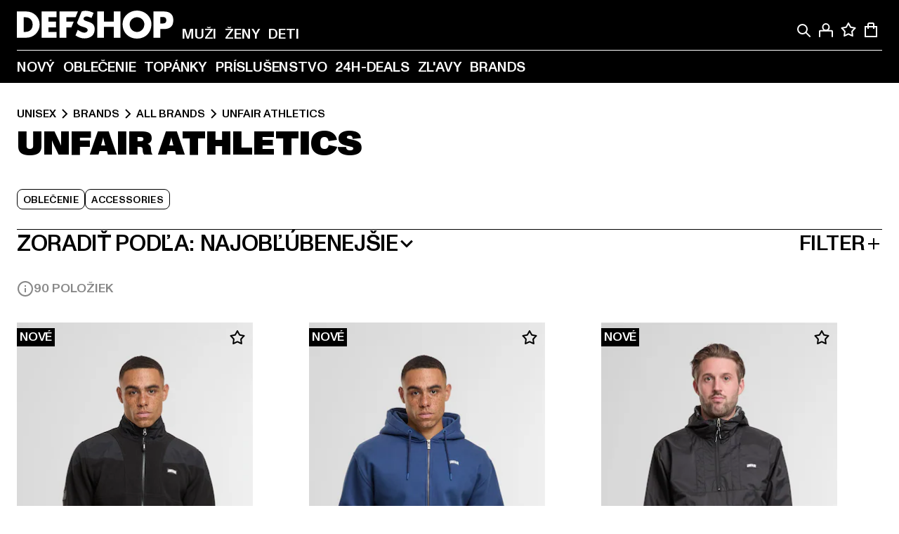

--- FILE ---
content_type: text/html; charset=utf-8
request_url: https://www.def-shop.sk/c/brands/unfair-athletics/unisex/
body_size: 104748
content:
<!doctype html>
<html data-n-head-ssr lang="sk" data-n-head="%7B%22lang%22:%7B%22ssr%22:%22sk%22%7D%7D">
  <head >
    <meta data-n-head="ssr" name="format-detection" content="address=no,telephone=no,email=no"><meta data-n-head="ssr" name="viewport" content="width=device-width, initial-scale=1"><meta data-n-head="ssr" name="theme-color" content="#ffffff"><meta data-n-head="ssr" data-hid="charset" charset="utf-8"><meta data-n-head="ssr" data-hid="mobile-web-app-capable" name="mobile-web-app-capable" content="yes"><meta data-n-head="ssr" data-hid="og:type" name="og:type" property="og:type" content="website"><meta data-n-head="ssr" data-hid="title" name="title" content="UNFAIR ATHLETICS módu zakúpiť cenovo výhodne v UNFAIR ATHLETICS Online Shop"><meta data-n-head="ssr" data-hid="og:title" property="og:title" content="UNFAIR ATHLETICS módu zakúpiť cenovo výhodne v UNFAIR ATHLETICS Online Shop"><meta data-n-head="ssr" data-hid="twitter:title" name="twitter:title" content="UNFAIR ATHLETICS kúpiť online na DefShop"><meta data-n-head="ssr" data-hid="description" name="description" content="Veľký výber UNFAIR ATHLETICS oblečenia so zárukou najnižšej ceny kúpiť | Viac ako 800.000 spokojných zákazníkov ✓ Poštovné naspäť zdarma ✓ Záruka najnižšej ceny ✓ Blesková zásielka ✓"><meta data-n-head="ssr" data-hid="og:description" property="og:description" content="Veľký výber UNFAIR ATHLETICS oblečenia so zárukou najnižšej ceny kúpiť | Viac ako 800.000 spokojných zákazníkov ✓ Poštovné naspäť zdarma ✓ Záruka najnižšej ceny ✓ Blesková zásielka ✓"><meta data-n-head="ssr" data-hid="twitter:description" name="twitter:description" content="Veľký výber UNFAIR ATHLETICS z aktuálnych top značiek | Viac ako 800.000 spokojných zákazníkov ✓ Poštovné naspäť zdarma ✓ Blesková zásielka ✓"><meta data-n-head="ssr" data-hid="og:url" property="og:url" content="https://www.def-shop.sk/c/brands/unfair-athletics/unisex/"><meta data-n-head="ssr" data-hid="og:locale" property="og:locale" content="sk_SK"><meta data-n-head="ssr" data-hid="og:site_name" property="og:site_name" content="DefShop"><meta data-n-head="ssr" data-hid="twitter:card" name="twitter:card" content="summary"><meta data-n-head="ssr" data-hid="twitter:site" name="twitter:site" content="@username"><meta data-n-head="ssr" data-hid="twitter:url" name="twitter:url" content="https://www.def-shop.sk/c/brands/unfair-athletics/unisex/"><meta data-n-head="ssr" data-hid="robots" name="robots" content="index, follow"><meta data-n-head="ssr" data-hid="google-site-verification" name="google-site-verification" content="MMXasnnvsLyllfzQdupDAfa5wZ_8lst40lPJBGSpJng"><meta data-n-head="ssr" data-hid="og:image" property="og:image" content="/_nuxt/assets/images/logo.svg"><title>UNFAIR ATHLETICS módu zakúpiť cenovo výhodne v UNFAIR ATHLETICS Online Shop</title><link data-n-head="ssr" href="https://def-live.checkout.api.scayle.cloud/" rel="dns-prefetch"><link data-n-head="ssr" href="https://checkout-cdn.aboutyou.cloud/" rel="dns-prefetch"><link data-n-head="ssr" href="https://checkout.def-shop.com/" rel="dns-prefetch"><link data-n-head="ssr" href="https://widgets.trustedshops.com/" rel="dns-prefetch"><link data-n-head="ssr" href="https://a.storyblok.com/" rel="dns-prefetch"><link data-n-head="ssr" href="https://trck-de.def-shop.com/" rel="dns-prefetch"><link data-n-head="ssr" href="https://cdn.cookielaw.org/" rel="dns-prefetch"><link data-n-head="ssr" href="https://checkout-cdn.aboutyou.cloud/" rel="preconnect"><link data-n-head="ssr" href="https://checkout.def-shop.com/" rel="preconnect"><link data-n-head="ssr" href="https://def-live.checkout.api.scayle.cloud/" rel="preconnect"><link data-n-head="ssr" href="https://widgets.trustedshops.com/" rel="preconnect"><link data-n-head="ssr" href="https://def-live.cdn.aboutyou.cloud/" rel="preconnect"><link data-n-head="ssr" href="https://a.storyblok.com/" rel="preconnect"><link data-n-head="ssr" href="https://trck-de.def-shop.com/" rel="preconnect"><link data-n-head="ssr" href="https://cdn.cookielaw.org/" rel="preconnect"><link data-n-head="ssr" color="#ffffff" href="/favicons/safari-pinned-tab.svg" rel="mask-icon"><link data-n-head="ssr" href="/favicons/apple-icon-180x180.png" rel="apple-touch-icon"><link data-n-head="ssr" href="/favicons/apple-icon-152x152.png" rel="apple-touch-icon" sizes="152x152"><link data-n-head="ssr" href="/favicons/apple-icon-180x180.png" rel="apple-touch-icon" sizes="180x180"><link data-n-head="ssr" href="/favicons/favicon-16x16.png" rel="icon" sizes="16x16"><link data-n-head="ssr" href="/favicons/favicon-32x32.png" rel="icon" sizes="32x32"><link data-n-head="ssr" href="/favicons/favicon.ico" rel="shortcut icon"><link data-n-head="ssr" href="/favicons/manifest.json" rel="manifest"><link data-n-head="ssr" data-hid="alternatede-DE" rel="alternate" href="https://www.def-shop.com/c/brands/unfair-athletics/unisex/" hreflang="de-de"><link data-n-head="ssr" data-hid="alternatede-CH" rel="alternate" href="https://www.def-shop.ch/c/brands/unfair-athletics/unisex/" hreflang="de-ch"><link data-n-head="ssr" data-hid="alternatede-AT" rel="alternate" href="https://www.def-shop.at/c/brands/unfair-athletics/unisex/" hreflang="de-at"><link data-n-head="ssr" data-hid="alternateen" rel="alternate" href="https://www.def-shop.net/c/brands/unfair-athletics/unisex/" hreflang="en"><link data-n-head="ssr" data-hid="alternatefr-FR" rel="alternate" href="https://www.def-shop.fr/c/brands/unfair-athletics/unisex/" hreflang="fr-fr"><link data-n-head="ssr" data-hid="alternateit-IT" rel="alternate" href="https://www.def-shop.it/c/brands/unfair-athletics/unisex/" hreflang="it-it"><link data-n-head="ssr" data-hid="alternatees-ES" rel="alternate" href="https://www.def-shop.es/c/brands/unfair-athletics/unisex/" hreflang="es-es"><link data-n-head="ssr" data-hid="alternatenl-NL" rel="alternate" href="https://www.def-shop.nl/c/brands/unfair-athletics/unisex/" hreflang="nl-nl"><link data-n-head="ssr" data-hid="alternatefi-FI" rel="alternate" href="https://www.def-shop.fi/c/brands/unfair-athletics/unisex/" hreflang="fi-fi"><link data-n-head="ssr" data-hid="alternatesv-SE" rel="alternate" href="https://www.def-shop.se/c/brands/unfair-athletics/unisex/" hreflang="sv-se"><link data-n-head="ssr" data-hid="alternateda-DK" rel="alternate" href="https://www.def-shop.dk/c/brands/unfair-athletics/unisex/" hreflang="da-dk"><link data-n-head="ssr" data-hid="alternatesk-SK" rel="alternate" href="https://www.def-shop.sk/c/brands/unfair-athletics/unisex/" hreflang="sk-sk"><link data-n-head="ssr" data-hid="alternatecs-CZ" rel="alternate" href="https://www.def-shop.cz/c/brands/unfair-athletics/unisex/" hreflang="cs-cz"><link data-n-head="ssr" data-hid="alternatenn-NO" rel="alternate" href="https://www.def-shop.no/c/brands/unfair-athletics/unisex/" hreflang="nn-no"><link data-n-head="ssr" data-hid="alternatepl-PL" rel="alternate" href="https://www.def-shop.pl/c/brands/unfair-athletics/unisex/" hreflang="pl-pl"><link data-n-head="ssr" data-hid="alternatefr-BE" rel="alternate" href="https://fr.def-shop.be/c/brands/unfair-athletics/unisex/" hreflang="fr-be"><link data-n-head="ssr" data-hid="alternatenl-BE" rel="alternate" href="https://www.def-shop.be/c/brands/unfair-athletics/unisex/" hreflang="nl-be"><link data-n-head="ssr" data-hid="canonical" rel="canonical" href="https://www.def-shop.sk/c/brands/unfair-athletics/unisex/"><link data-n-head="ssr" data-hid="page-next" rel="next" href="https://www.def-shop.sk/c/brands/unfair-athletics/unisex/?page=2"><script data-n-head="ssr" src="https://def-shop.app.baqend.com/v1/speedkit/install.js?d=production" async crossorigin="anonymous" type="146dc0abda21882c129ac83e-text/javascript"></script><script data-n-head="ssr" data-hid="gtag-script" vmid="gtag-script" type="146dc0abda21882c129ac83e-text/javascript">
        window.dataLayer = window.dataLayer || [];
        (function(){window.dataLayer.unshift(arguments);})('consent', 'default', {
          'ad_storage': 'denied',
          'analytics_storage': 'denied',
          'ad_user_data': 'denied',
          'ad_personalization': 'denied'
        });
        function gtag(){window.dataLayer.push(arguments);}
      </script><script data-n-head="ssr" data-hid="gtm-script" vmid="gtm-script" type="146dc0abda21882c129ac83e-text/javascript">(function(w,d,s,l,i){w[l]=w[l]||[];w[l].push({'gtm.start':new Date().getTime(),event:'gtm.js'});var f=d.getElementsByTagName(s)[0],j=d.createElement(s),dl=l!='dataLayer'?'&l='+l:'';j.async=true;j.src='https://trck-de.def-shop.com/gtm.js?id='+i+dl;f.parentNode.insertBefore(j,f);})(window,document,'script','dataLayer','GTM-NP5NJR5');</script><script data-n-head="ssr" type="application/ld+json">{"@context":"https://schema.org","@type":"WebSite","url":"https://www.def-shop.sk/","potentialAction":{"@type":"SearchAction","target":{"@type":"EntryPoint","urlTemplate":"https://www.def-shop.sk/search?q={search_term_string}"},"query-input":"required name=search_term_string"}}</script><script data-n-head="ssr" type="application/ld+json">{"@context":"https://schema.org","@type":"Organization","name":"DefShop","url":"https://www.def-shop.sk/","logo":"https://www.def-shop.sk/_nuxt/img/logo.a178fbd.svg"}</script><script data-n-head="ssr" type="application/ld+json">{"@context":"https://schema.org","@type":"BreadcrumbList","itemListElement":[{"position":1,"@type":"ListItem","item":"https://www.def-shop.sk/","name":"Domovská stránka"},{"position":2,"@type":"ListItem","item":"https://www.def-shop.sk/c/unisex/brands/","name":"Brands"},{"position":3,"@type":"ListItem","item":"https://www.def-shop.sk/c/unisex/brands/all-brands/","name":"All Brands"},{"position":4,"@type":"ListItem","item":"https://www.def-shop.sk/c/brands/unfair-athletics/unisex/","name":"UNFAIR ATHLETICS"}]}</script><noscript data-n-head="ssr" data-hid="gtm-noscript" vmid="gtm-noscript"><iframe src="https://trck-de.def-shop.com/ns.html?id=GTM-NP5NJR5" height="0" width="0" style="display:none;visibility:hidden"></iframe></noscript><link rel="preload" href="/_nuxt/e2eda2a.modern.js" as="script"><link rel="preload" href="/_nuxt/commons/app.ca28eb9cc1659c2a09b1.modern.js" as="script"><link rel="preload" href="/_nuxt/vendors/app.3cec9a888bf3b7d87d0e.modern.js" as="script"><link rel="preload" href="/_nuxt/app.9bd8a0260934c5d05440.modern.js" as="script"><link rel="preload" href="/_nuxt/fonts/ABCMonumentGrotesk-Medium.8643ba3.woff2" as="font" type="font/woff2" crossorigin><link rel="preload" href="/_nuxt/fonts/ABCMonumentGrotesk-Black.b34c7fc.woff2" as="font" type="font/woff2" crossorigin><link rel="preload" href="/_nuxt/pages/Search.cc0bffe8981c47483b06.modern.js" as="script"><link rel="preload" href="/_nuxt/2.3435d9272a9d3a6723b2.modern.js" as="script"><link rel="preload" href="/_nuxt/3.cfadece769201de8ad99.modern.js" as="script"><link rel="preload" href="/_nuxt/7.de4910106853bcc2ed1f.modern.js" as="script"><link rel="preload" href="/_nuxt/11.e9d1b24c494053d41a29.modern.js" as="script"><link rel="preload" href="/_nuxt/ProductWishlistIcon.ce332f46bcca3cc68b37.modern.js" as="script"><link rel="preload" href="/_nuxt/57.53e2df2283bb35288a6b.modern.js" as="script"><link rel="preload" href="/_nuxt/AppNewsletter.b56a3219a8d0b727a22c.modern.js" as="script"><link rel="preload" href="/_nuxt/1.8593f0d370a2f60f32a9.modern.js" as="script"><link rel="preload" href="/_nuxt/ContentHeading.97f2c90ad7b4857fa8d9.modern.js" as="script"><link rel="preload" href="/_nuxt/ContentSection.c33d3a23d79aa6b17bbe.modern.js" as="script"><link rel="preload" href="/_nuxt/ContentImageLink.8080afe95ac8fe8ccaf9.modern.js" as="script"><link rel="preload" href="/_nuxt/ContentLink.60f3a947d2d4d3fc5d81.modern.js" as="script"><link rel="preload" href="/_nuxt/ContentImage.3bee17dcb4ffba7220a6.modern.js" as="script"><link rel="preload" href="/_nuxt/FooterAsset.4c42b4a08c56031ae619.modern.js" as="script"><link rel="preload" href="/_nuxt/AppCookiesNotice.6ddc61e8478c4d82b6b7.modern.js" as="script"><style data-vue-ssr-id="16780096:0 42c8de90:0 05acdd20:0 1ec8c060:0 850c8fd4:0 13836a17:0 2b8de62a:0 535fd272:0 a44691e6:0 5ec78cb8:0 d1bed96e:0 4fa3b109:0 f6bf716e:0 72253cee:0 10a98da9:0 5bb0f3ae:0 ce0c9f96:0 3810d24a:0 be959b66:0 4257b286:0 3f0dfd0a:0 ad5589ee:0 c088dd16:0 ab36644e:0 3908f5e3:0 7c9fc971:0 de501e2e:0 48d698cb:0 0aab81ae:0 024a5362:0 732d682e:0 f8c5a76a:0 196387e1:0 1636cd6e:0 69d724ee:0 c928b35c:0 11be198c:0 1d83bdab:0 f8623eee:0 1e6b857b:0 dec711d2:0 8b0cff22:0">@font-face{font-display:swap;font-family:Monument Grotesk;font-style:normal;font-weight:500;src:url(/_nuxt/fonts/ABCMonumentGrotesk-Medium.8643ba3.woff2) format("woff2"),url(/_nuxt/fonts/ABCMonumentGrotesk-Medium.a47da2f.woff) format("woff")}@font-face{font-display:swap;font-family:Monument Grotesk;font-style:normal;font-weight:900;src:url(/_nuxt/fonts/ABCMonumentGrotesk-Black.b34c7fc.woff2) format("woff2"),url(/_nuxt/fonts/ABCMonumentGrotesk-Black.d100238.woff) format("woff")}
.asf-fade-enter-active,.asf-fade-leave-active{transition-duration:.5s;transition-property:opacity;transition-timing-function:cubic-bezier(.4,0,.2,1);transition-timing-function:cubic-bezier(0,0,.2,1)}.asf-fade-enter,.asf-fade-leave,.asf-fade-leave-to{opacity:0}.asf-slide-top-enter-active,.asf-slide-top-leave-active{transition-duration:.3s;transition-property:transform;transition-timing-function:cubic-bezier(.4,0,.2,1);transition-timing-function:cubic-bezier(0,0,.2,1)}.asf-slide-top-enter,.asf-slide-top-leave-to{--tw-translate-y:-100%;transform:translate(var(--tw-translate-x),-100%) rotate(var(--tw-rotate)) skewX(var(--tw-skew-x)) skewY(var(--tw-skew-y)) scaleX(var(--tw-scale-x)) scaleY(var(--tw-scale-y));transform:translate(var(--tw-translate-x),var(--tw-translate-y)) rotate(var(--tw-rotate)) skewX(var(--tw-skew-x)) skewY(var(--tw-skew-y)) scaleX(var(--tw-scale-x)) scaleY(var(--tw-scale-y));transform:translate3d(var(--tw-translate-x),-100%,0) rotate(var(--tw-rotate)) skewX(var(--tw-skew-x)) skewY(var(--tw-skew-y)) scaleX(var(--tw-scale-x)) scaleY(var(--tw-scale-y));transform:translate3d(var(--tw-translate-x),var(--tw-translate-y),0) rotate(var(--tw-rotate)) skewX(var(--tw-skew-x)) skewY(var(--tw-skew-y)) scaleX(var(--tw-scale-x)) scaleY(var(--tw-scale-y));transition-duration:.3s;transition-property:transform;transition-timing-function:cubic-bezier(.4,0,.2,1);transition-timing-function:cubic-bezier(.4,0,1,1)}.asf-slide-bottom-enter-active,.asf-slide-bottom-leave-active{transition-duration:.3s;transition-property:transform;transition-timing-function:cubic-bezier(.4,0,.2,1);transition-timing-function:cubic-bezier(0,0,.2,1)}.asf-slide-bottom-enter,.asf-slide-bottom-leave-to{--tw-translate-y:100%;transform:translate(var(--tw-translate-x),100%) rotate(var(--tw-rotate)) skewX(var(--tw-skew-x)) skewY(var(--tw-skew-y)) scaleX(var(--tw-scale-x)) scaleY(var(--tw-scale-y));transform:translate(var(--tw-translate-x),var(--tw-translate-y)) rotate(var(--tw-rotate)) skewX(var(--tw-skew-x)) skewY(var(--tw-skew-y)) scaleX(var(--tw-scale-x)) scaleY(var(--tw-scale-y));transform:translate3d(var(--tw-translate-x),100%,0) rotate(var(--tw-rotate)) skewX(var(--tw-skew-x)) skewY(var(--tw-skew-y)) scaleX(var(--tw-scale-x)) scaleY(var(--tw-scale-y));transform:translate3d(var(--tw-translate-x),var(--tw-translate-y),0) rotate(var(--tw-rotate)) skewX(var(--tw-skew-x)) skewY(var(--tw-skew-y)) scaleX(var(--tw-scale-x)) scaleY(var(--tw-scale-y));transition-duration:.3s;transition-property:transform;transition-timing-function:cubic-bezier(.4,0,.2,1);transition-timing-function:cubic-bezier(.4,0,1,1)}.asf-slide-left-enter-active,.asf-slide-left-leave-active{transition-duration:.3s;transition-property:transform;transition-timing-function:cubic-bezier(.4,0,.2,1);transition-timing-function:cubic-bezier(0,0,.2,1)}.asf-slide-left-enter,.asf-slide-left-leave-to{--tw-translate-x:-100%;transform:translate(-100%,var(--tw-translate-y)) rotate(var(--tw-rotate)) skewX(var(--tw-skew-x)) skewY(var(--tw-skew-y)) scaleX(var(--tw-scale-x)) scaleY(var(--tw-scale-y));transform:translate(var(--tw-translate-x),var(--tw-translate-y)) rotate(var(--tw-rotate)) skewX(var(--tw-skew-x)) skewY(var(--tw-skew-y)) scaleX(var(--tw-scale-x)) scaleY(var(--tw-scale-y));transform:translate3d(-100%,var(--tw-translate-y),0) rotate(var(--tw-rotate)) skewX(var(--tw-skew-x)) skewY(var(--tw-skew-y)) scaleX(var(--tw-scale-x)) scaleY(var(--tw-scale-y));transform:translate3d(var(--tw-translate-x),var(--tw-translate-y),0) rotate(var(--tw-rotate)) skewX(var(--tw-skew-x)) skewY(var(--tw-skew-y)) scaleX(var(--tw-scale-x)) scaleY(var(--tw-scale-y));transition-duration:.3s;transition-property:transform;transition-timing-function:cubic-bezier(.4,0,.2,1);transition-timing-function:cubic-bezier(.4,0,1,1)}.asf-slide-right-enter-active,.asf-slide-right-leave-active{transition-duration:.3s;transition-property:transform;transition-timing-function:cubic-bezier(.4,0,.2,1);transition-timing-function:cubic-bezier(0,0,.2,1)}.asf-slide-right-enter,.asf-slide-right-leave-to{--tw-translate-x:100%;transform:translate(100%,var(--tw-translate-y)) rotate(var(--tw-rotate)) skewX(var(--tw-skew-x)) skewY(var(--tw-skew-y)) scaleX(var(--tw-scale-x)) scaleY(var(--tw-scale-y));transform:translate(var(--tw-translate-x),var(--tw-translate-y)) rotate(var(--tw-rotate)) skewX(var(--tw-skew-x)) skewY(var(--tw-skew-y)) scaleX(var(--tw-scale-x)) scaleY(var(--tw-scale-y));transform:translate3d(100%,var(--tw-translate-y),0) rotate(var(--tw-rotate)) skewX(var(--tw-skew-x)) skewY(var(--tw-skew-y)) scaleX(var(--tw-scale-x)) scaleY(var(--tw-scale-y));transform:translate3d(var(--tw-translate-x),var(--tw-translate-y),0) rotate(var(--tw-rotate)) skewX(var(--tw-skew-x)) skewY(var(--tw-skew-y)) scaleX(var(--tw-scale-x)) scaleY(var(--tw-scale-y));transition-duration:.3s;transition-property:transform;transition-timing-function:cubic-bezier(.4,0,.2,1);transition-timing-function:cubic-bezier(.4,0,1,1)}.asf-slide-bottom-left-enter-active,.asf-slide-bottom-left-leave-active,.asf-slide-top-left-enter-active,.asf-slide-top-left-leave-active{animation:asf-slide-from-left .4s cubic-bezier(.3,.46,.45,.94);animation:asf-slide-from-left var(--animation-function-main) var(--animation-duration)}.asf-slide-bottom-left-leave-active,.asf-slide-top-left-leave-active{animation-direction:reverse}.asf-slide-bottom-right-enter-active,.asf-slide-bottom-right-leave-active,.asf-slide-top-right-enter-active,.asf-slide-top-right-leave-active{animation:asf-slide-from-right .4s cubic-bezier(.3,.46,.45,.94);animation:asf-slide-from-right var(--animation-function-main) var(--animation-duration)}.asf-slide-bottom-right-leave-active,.asf-slide-top-right-leave-active{animation-direction:reverse}.asf-slide-top-center-enter-active,.asf-slide-top-center-leave-active{animation:asf-slide-from-top .4s cubic-bezier(.3,.46,.45,.94);animation:asf-slide-from-top var(--animation-function-main) var(--animation-duration)}.asf-slide-top-center-leave-active{animation-direction:reverse}.asf-slide-bottom-center-enter-active,.asf-slide-bottom-center-leave-active{animation:asf-slide-from-bottom .4s cubic-bezier(.3,.46,.45,.94);animation:asf-slide-from-bottom var(--animation-function-main) var(--animation-duration)}.asf-slide-bottom-center-leave-active{animation-direction:reverse}.asf-bounce-enter-active{animation:asf-bounce .3s}.asf-bounce-leave-active{animation:asf-bounce .3s reverse}.asf-pulse-enter-active{animation:sf-pulse .25s}.asf-pulse-leave-active{animation:asf-pulse .25s reverse}.asf-expand-enter-active,.asf-expand-leave-active{overflow:hidden;transition-duration:.3s;transition-property:height,opacity;transition-timing-function:cubic-bezier(.4,0,.2,1)}.asf-expand-enter,.asf-expand-leave-to{height:0;opacity:0}.asf-loading{--tw-bg-opacity:1;background-color:#e6e6e6;background-color:rgb(230 230 230/var(--tw-bg-opacity));overflow:hidden;position:relative}.asf-loading:after{--tw-content:"";animation:asf-loading 1.5s ease-in-out infinite;background-image:linear-gradient(90deg,#0000,#ffffffbf,#0000);bottom:0;content:"";content:var(--tw-content);left:0;position:absolute;right:0;top:0}@keyframes asf-loading{0%{transform:translateX(-100%)}to{transform:translateX(100%)}}@keyframes asf-fade-in{0%{opacity:0}to{opacity:1}}@keyframes asf-bounce{0%{transform:scale(0)}50%{transform:scale(1.2)}to{transform:scale(1)}}@keyframes asf-current-bounce{50%{transform:scale(1.35)}to{transform:scale(1)}}@keyframes asf-pulse{0%{transform:scale(1)}50%{transform:scale(1.2)}to{transform:scale(1)}}@keyframes asf-reverse-pulse{0%{transform:scale(1)}50%{transform:scale(.8)}to{transform:scale(1)}}@keyframes asf-rotate{0%{transform:rotate(0deg)}to{transform:rotate(1turn)}}@keyframes asf-slide-from-left{0%{transform:translateX(-100%)}to{transform:translateX(0)}}@keyframes asf-slide-from-right{0%{transform:translateX(100%)}to{transform:translateX(0)}}@keyframes asf-slide-from-top{0%{transform:translateY(-100%)}to{transform:translate(0)}}@keyframes asf-slide-from-bottom{0%{transform:translateY(100%)}to{transform:translate(0)}}@media (prefers-reduced-motion){*{animation:none!important;transition:none!important}}.asf-content{font-size:.875rem;line-height:1.5}.asf-content h1:not([class]),.asf-content h2:not([class]),.asf-content h3:not([class]),.asf-content h4:not([class]),.asf-content h5:not([class]),.asf-content h6:not([class]){--tw-text-opacity:1;color:#000;color:rgb(0 0 0/var(--tw-text-opacity));font-weight:900;margin-bottom:1rem;margin-top:2rem;text-transform:uppercase}.asf-content h1:not([class]){font-size:2.5rem;line-height:2.4375rem}@media (min-width:48em){.asf-content h1:not([class]){font-size:4rem;line-height:3.875rem}}@media (min-width:64em){.asf-content h1:not([class]){font-size:4.5rem;line-height:4.5rem}}.asf-content h2:not([class]){font-size:2rem;line-height:2.0625rem}@media (min-width:48em){.asf-content h2:not([class]){font-size:2.5rem;line-height:2.375rem}}@media (min-width:64em){.asf-content h2:not([class]){font-size:3rem;line-height:2.9375rem}}.asf-content h3:not([class]){font-size:1.5rem;line-height:1.5rem}@media (min-width:48em){.asf-content h3:not([class]){font-size:1.5rem;line-height:1.4375rem}}@media (min-width:64em){.asf-content h3:not([class]){font-size:2rem;line-height:1.9375rem}}.asf-content h4:not([class]){font-size:1.25rem;line-height:1.25rem}@media (min-width:48em){.asf-content h4:not([class]){font-size:1.25rem;line-height:1.1875rem}}@media (min-width:64em){.asf-content h4:not([class]){font-size:1.5rem;line-height:1.4375rem}}.asf-content h5:not([class]){font-size:1rem;line-height:1rem}@media (min-width:48em){.asf-content h5:not([class]){font-size:1.125rem;line-height:1.125rem}}@media (min-width:64em){.asf-content h5:not([class]){font-size:1.25rem;line-height:1.25rem}}.asf-content h6:not([class]){font-size:.875rem;line-height:.875rem}@media (min-width:64em){.asf-content h6:not([class]){font-size:1rem;line-height:1rem}}.asf-content ol,.asf-content ul{list-style-position:inside}.asf-content ol li,.asf-content ul li{margin-bottom:.625rem}.asf-content ul{list-style-type:disc}.asf-content ol{list-style-type:decimal}.asf-content p{margin-bottom:1rem}.content-medium{font-weight:500!important}.content-black{font-weight:900!important}.content-underline{text-decoration-line:underline!important}.content-line-through{text-decoration-line:line-through!important}.content-uppercase{text-transform:uppercase!important}.content-capitalize{text-transform:capitalize!important}.content-h1-primary{font-size:2.5rem;line-height:2.4375rem}@media (min-width:48em){.content-h1-primary{font-size:4rem;line-height:3.875rem}}@media (min-width:64em){.content-h1-primary{font-size:4.5rem;line-height:4.5rem}}.content-h1-primary{font-weight:900;text-transform:uppercase}.content-h2-primary{font-size:2rem;line-height:2.0625rem}@media (min-width:48em){.content-h2-primary{font-size:2.5rem;line-height:2.375rem}}@media (min-width:64em){.content-h2-primary{font-size:3rem;line-height:2.9375rem}}.content-h2-primary{font-weight:900;text-transform:uppercase}.content-h3-primary{font-size:1.5rem;line-height:1.5rem}@media (min-width:48em){.content-h3-primary{font-size:1.5rem;line-height:1.4375rem}}@media (min-width:64em){.content-h3-primary{font-size:2rem;line-height:1.9375rem}}.content-h3-primary{font-weight:900;text-transform:uppercase}.content-h4-primary{font-size:1.25rem;line-height:1.25rem}@media (min-width:48em){.content-h4-primary{font-size:1.25rem;line-height:1.1875rem}}@media (min-width:64em){.content-h4-primary{font-size:1.5rem;line-height:1.4375rem}}.content-h4-primary{font-weight:900;text-transform:uppercase}.content-h5-primary{font-size:1rem;line-height:1rem}@media (min-width:48em){.content-h5-primary{font-size:1.125rem;line-height:1.125rem}}@media (min-width:64em){.content-h5-primary{font-size:1.25rem;line-height:1.25rem}}.content-h5-primary{font-weight:900;text-transform:uppercase}.content-h6-primary{font-size:.875rem;line-height:.875rem}@media (min-width:64em){.content-h6-primary{font-size:1rem;line-height:1rem}}.content-h6-primary{font-weight:900;text-transform:uppercase}.content-h1-secondary{font-size:2.75rem;line-height:2.625rem}@media (min-width:48em){.content-h1-secondary{font-size:4rem;line-height:3.8125rem}}.content-h1-secondary{font-weight:500;text-transform:uppercase}.content-h2-secondary{font-size:2rem;line-height:1.9375rem}@media (min-width:48em){.content-h2-secondary{font-size:2.5rem;line-height:2.4375rem}}@media (min-width:64em){.content-h2-secondary{font-size:3rem;line-height:2.875rem}}.content-h2-secondary{font-weight:500;text-transform:uppercase}.content-h3-secondary{font-size:1.5rem;line-height:1.5rem}@media (min-width:48em){.content-h3-secondary{font-size:1.875rem;line-height:1.9375rem}}.content-h3-secondary{font-weight:500;text-transform:uppercase}.content-h4-secondary{font-size:1.25rem;line-height:1.25rem}@media (min-width:48em){.content-h4-secondary{font-size:1.375rem;line-height:1.375rem}}.content-h4-secondary{font-weight:500;text-transform:uppercase}.content-h5-secondary{font-size:1rem;line-height:1rem}@media (min-width:48em){.content-h5-secondary{font-size:1.125rem;line-height:1.125rem}}.content-h5-secondary{font-weight:500;text-transform:uppercase}.content-h6-secondary{font-size:.875rem;line-height:.875rem}@media (min-width:48em){.content-h6-secondary{font-size:1rem;line-height:1rem}}.content-h6-secondary{font-weight:500;text-transform:uppercase}.content-p1{font-size:1.25rem;font-weight:500;line-height:1.125}@media (min-width:48em){.content-p1{font-size:1.375rem}}@media (min-width:64em){.content-p1{font-size:1.5rem}}.content-p2{font-size:1rem;font-weight:500;line-height:1.125}@media (min-width:48em){.content-p2{font-size:1.125rem}}.content-p3{font-size:.875rem;font-weight:500;line-height:1.125}@media (min-width:48em){.content-p3{font-size:1rem}}.content-p4{font-size:.875rem;font-weight:500;line-height:1rem}.content-p5{font-size:.75rem;font-weight:500;line-height:1.125}.content-align-left{text-align:left!important}.content-align-center{text-align:center!important}.content-align-justify{text-align:justify!important}.content-align-right{text-align:right!important}.content-list-disc{list-style-type:disc!important}.content-list-decimal{list-style-type:decimal!important}.content-list-none{list-style-type:none}.content-list-check{list-style-image:url("data:image/svg+xml;charset=utf-8,%3Csvg width='16' height='13' fill='none' xmlns='http://www.w3.org/2000/svg'%3E%3Cpath d='M1 6.2 5.472 11 15 1' stroke='currentColor' stroke-width='2'/%3E%3C/svg%3E");list-style-position:inside!important}.content-table-wrapper{max-width:100%;overflow-x:auto;scrollbar-color:#878787 #0000;scrollbar-width:thin}.content-table-wrapper::-webkit-scrollbar{background-color:initial;border-radius:.5rem;width:.25rem}.content-table-wrapper::-webkit-scrollbar-thumb{background-color:#878787;border-radius:.5rem}.content-table-auto{border-collapse:collapse;border-width:1px;table-layout:auto;width:100%}.content-table-auto td,.content-table-auto th{padding:.5rem}.content-table-fixed{border-collapse:collapse;border-width:1px;table-layout:fixed}.content-table-fixed td,.content-table-fixed th{padding:.5rem;width:33.333333%}.content-table-bordered,.content-table-bordered td,.content-table-bordered th{border-width:1px}.content-table-responsive{max-width:100%;overflow-x:auto}.content-customer-wrapper{flex-wrap:wrap}.content-customer-box,.content-customer-wrapper{--tw-border-opacity:1;align-items:center;border-color:#e6e6e6;border-color:rgb(230 230 230/var(--tw-border-opacity));border-width:1px;display:flex;justify-content:center}.content-customer-box{height:5rem;width:50%}
/*! tailwindcss v3.3.2 | MIT License | https://tailwindcss.com*/*,:after,:before{border:0 solid;box-sizing:border-box}:after,:before{--tw-content:""}html{font-feature-settings:normal;font-family:Monument Grotesk,ui-sans-serif,system-ui,-apple-system,Segoe UI,Roboto,Ubuntu,Cantarell,Noto Sans,sans-serif,BlinkMacSystemFont,Helvetica Neue,Arial,Apple Color Emoji,Segoe UI Emoji,Segoe UI Symbol,Noto Color Emoji;font-variation-settings:normal;line-height:1.5;tab-size:4}body{line-height:inherit;margin:0}hr{border-top-width:1px;color:inherit;height:0}abbr:where([title]){text-decoration:underline;-webkit-text-decoration:underline dotted;text-decoration:underline dotted}h1,h2,h3,h4,h5,h6{font-size:inherit;font-weight:inherit}a{color:inherit;text-decoration:inherit}b,strong{font-weight:bolder}code,kbd,pre,samp{font-family:ui-monospace,SFMono-Regular,Menlo,Monaco,Consolas,Liberation Mono,Courier New,monospace;font-size:1em}small{font-size:80%}sub,sup{font-size:75%;line-height:0;position:relative;vertical-align:initial}sub{bottom:-.25em}sup{top:-.5em}table{border-collapse:collapse;border-color:inherit;text-indent:0}button,input,optgroup,select,textarea{color:inherit;font-family:inherit;font-size:100%;font-weight:inherit;line-height:inherit;margin:0;padding:0}button,select{text-transform:none}[type=button],[type=reset],[type=submit],button{-webkit-appearance:button;background-color:initial;background-image:none}:-moz-focusring{outline:auto}:-moz-ui-invalid{box-shadow:none}progress{vertical-align:initial}::-webkit-inner-spin-button,::-webkit-outer-spin-button{height:auto}[type=search]{-webkit-appearance:textfield;outline-offset:-2px}::-webkit-search-decoration{-webkit-appearance:none}::-webkit-file-upload-button{-webkit-appearance:button;font:inherit}summary{display:list-item}blockquote,dd,dl,figure,h1,h2,h3,h4,h5,h6,hr,p,pre{margin:0}fieldset{margin:0}fieldset,legend{padding:0}menu,ol,ul{list-style:none;margin:0;padding:0}textarea{resize:vertical}input::placeholder,textarea::placeholder{color:#9ca3af;opacity:1}[role=button],button{cursor:pointer}:disabled{cursor:default}audio,canvas,embed,iframe,img,object,svg,video{display:block;vertical-align:middle}img,video{height:auto;max-width:100%}[hidden]{display:none}:root{--site-width:120rem;--site-logo-width:8.375rem;--container-min:22.5rem;--container-max:90rem;--header-height:3.375rem;--header-top-height:4.5rem;--sidebar-max-width:23.4375rem;--refinements-max-width:85.6%;--animation-duration:0.4s;--animation-duration-fast:0.2s;--motion-ease-chevron:cubic-bezier(0.25,1.7,0.35,0.8);--animation-function-main:cubic-bezier(0.3,0.46,0.45,0.94);--promo-height:2.5rem;--bottom-bar-height:3.625rem;--bottom-navigation-container-height:calc(var(--promo-height) + var(--bottom-bar-height));--full-height:100vh}@media (min-width:48em){:root{--refinements-max-width:33rem}}@media (min-width:64em){:root{--site-logo-width:13.9375rem;--header-height:7.375rem}}@media (min-width:85.4375em){:root{--header-height:7.875rem}}@supports (height:100svh){:root{--full-height:100svh}}html{--tw-bg-opacity:1;--tw-text-opacity:1;-webkit-font-smoothing:antialiased;-moz-osx-font-smoothing:grayscale;-webkit-text-size-adjust:100%;background-color:#fff;background-color:rgb(255 255 255/var(--tw-bg-opacity));color:#000;color:rgb(0 0 0/var(--tw-text-opacity));direction:ltr;font-family:Monument Grotesk,ui-sans-serif,system-ui,-apple-system,Segoe UI,Roboto,Ubuntu,Cantarell,Noto Sans,sans-serif,BlinkMacSystemFont,Helvetica Neue,Arial,Apple Color Emoji,Segoe UI Emoji,Segoe UI Symbol,Noto Color Emoji;font-size:1rem;font-synthesis:none;font-weight:500}html.is-locked{height:100%;overflow:hidden}body{box-sizing:border-box;margin:0;min-width:22.5rem;min-width:var(--container-min);overflow-y:scroll;width:100%}.is-locked body{height:100%}[tabindex="0"],a,button,input,label,select,textarea{outline:2px solid #0000;outline-offset:2px}*,:after,:before{--tw-border-spacing-x:0;--tw-border-spacing-y:0;--tw-translate-x:0;--tw-translate-y:0;--tw-rotate:0;--tw-skew-x:0;--tw-skew-y:0;--tw-scale-x:1;--tw-scale-y:1;--tw-pan-x: ;--tw-pan-y: ;--tw-pinch-zoom: ;--tw-scroll-snap-strictness:proximity;--tw-gradient-from-position: ;--tw-gradient-via-position: ;--tw-gradient-to-position: ;--tw-ordinal: ;--tw-slashed-zero: ;--tw-numeric-figure: ;--tw-numeric-spacing: ;--tw-numeric-fraction: ;--tw-ring-inset: ;--tw-ring-offset-width:0px;--tw-ring-offset-color:#fff;--tw-ring-color:#3b82f680;--tw-ring-offset-shadow:0 0 #0000;--tw-ring-shadow:0 0 #0000;--tw-shadow:0 0 #0000;--tw-shadow-colored:0 0 #0000;--tw-blur: ;--tw-brightness: ;--tw-contrast: ;--tw-grayscale: ;--tw-hue-rotate: ;--tw-invert: ;--tw-saturate: ;--tw-sepia: ;--tw-drop-shadow: ;--tw-backdrop-blur: ;--tw-backdrop-brightness: ;--tw-backdrop-contrast: ;--tw-backdrop-grayscale: ;--tw-backdrop-hue-rotate: ;--tw-backdrop-invert: ;--tw-backdrop-opacity: ;--tw-backdrop-saturate: ;--tw-backdrop-sepia: }::backdrop{--tw-border-spacing-x:0;--tw-border-spacing-y:0;--tw-translate-x:0;--tw-translate-y:0;--tw-rotate:0;--tw-skew-x:0;--tw-skew-y:0;--tw-scale-x:1;--tw-scale-y:1;--tw-pan-x: ;--tw-pan-y: ;--tw-pinch-zoom: ;--tw-scroll-snap-strictness:proximity;--tw-gradient-from-position: ;--tw-gradient-via-position: ;--tw-gradient-to-position: ;--tw-ordinal: ;--tw-slashed-zero: ;--tw-numeric-figure: ;--tw-numeric-spacing: ;--tw-numeric-fraction: ;--tw-ring-inset: ;--tw-ring-offset-width:0px;--tw-ring-offset-color:#fff;--tw-ring-color:#3b82f680;--tw-ring-offset-shadow:0 0 #0000;--tw-ring-shadow:0 0 #0000;--tw-shadow:0 0 #0000;--tw-shadow-colored:0 0 #0000;--tw-blur: ;--tw-brightness: ;--tw-contrast: ;--tw-grayscale: ;--tw-hue-rotate: ;--tw-invert: ;--tw-saturate: ;--tw-sepia: ;--tw-drop-shadow: ;--tw-backdrop-blur: ;--tw-backdrop-brightness: ;--tw-backdrop-contrast: ;--tw-backdrop-grayscale: ;--tw-backdrop-hue-rotate: ;--tw-backdrop-invert: ;--tw-backdrop-opacity: ;--tw-backdrop-saturate: ;--tw-backdrop-sepia: }.container{width:100%}@media (min-width:48em){.container{max-width:48em}}@media (min-width:64em){.container{max-width:64em}}@media (min-width:85.4375em){.container{max-width:85.4375em}}.asf-grid-layout{grid-gap:.5rem;display:grid;gap:.5rem;grid-template-columns:repeat(6,minmax(0,1fr))}@media (min-width:48em){.asf-grid-layout{gap:1rem;grid-template-columns:repeat(12,minmax(0,1fr))}}@media (min-width:64em){.asf-grid-layout{gap:1.25rem}}.h1-primary{font-size:2.5rem;line-height:2.4375rem}@media (min-width:48em){.h1-primary{font-size:4rem;line-height:3.875rem}}@media (min-width:64em){.h1-primary{font-size:4.5rem;line-height:4.5rem}}.h2-primary{font-size:2rem;line-height:2.0625rem}@media (min-width:48em){.h2-primary{font-size:2.5rem;line-height:2.375rem}}@media (min-width:64em){.h2-primary{font-size:3rem;line-height:2.9375rem}}.h3-primary{font-size:1.5rem;line-height:1.5rem}@media (min-width:48em){.h3-primary{font-size:1.5rem;line-height:1.4375rem}}@media (min-width:64em){.h3-primary{font-size:2rem;line-height:1.9375rem}}.h4-primary{font-size:1.25rem;line-height:1.25rem}@media (min-width:48em){.h4-primary{font-size:1.25rem;line-height:1.1875rem}}@media (min-width:64em){.h4-primary{font-size:1.5rem;line-height:1.4375rem}}.h5-primary{font-size:1rem;line-height:1rem}@media (min-width:48em){.h5-primary{font-size:1.125rem;line-height:1.125rem}}@media (min-width:64em){.h5-primary{font-size:1.25rem;line-height:1.25rem}}.h6-primary{font-size:.875rem;line-height:.875rem}@media (min-width:64em){.h6-primary{font-size:1rem;line-height:1rem}}.h1-secondary{font-size:2.75rem;line-height:2.625rem}@media (min-width:48em){.h1-secondary{font-size:4rem;line-height:3.8125rem}}.h2-secondary{font-size:2rem;line-height:1.9375rem}@media (min-width:48em){.h2-secondary{font-size:2.5rem;line-height:2.4375rem}}@media (min-width:64em){.h2-secondary{font-size:3rem;line-height:2.875rem}}.h3-secondary{font-size:1.5rem;line-height:1.5rem}@media (min-width:48em){.h3-secondary{font-size:1.875rem;line-height:1.9375rem}}.h4-secondary{font-size:1.25rem;line-height:1.25rem}@media (min-width:48em){.h4-secondary{font-size:1.375rem;line-height:1.375rem}}.h5-secondary{font-size:1rem;line-height:1rem}@media (min-width:48em){.h5-secondary{font-size:1.125rem;line-height:1.125rem}}.h6-secondary{font-size:.875rem;line-height:.875rem}@media (min-width:48em){.h6-secondary{font-size:1rem;line-height:1rem}}.asf-link{color:inherit}.asf-link.m-wrapper{height:100%;left:0;position:absolute;top:0;width:100%;z-index:1}.asf-link-primary{display:inline-block;text-decoration-line:underline}.asf-link-primary:hover{--tw-text-opacity:1;color:#272727;color:rgb(39 39 39/var(--tw-text-opacity))}.asf-link-primary:active{--tw-text-opacity:1;color:#3f3f3f;color:rgb(63 63 63/var(--tw-text-opacity))}.common-button{align-items:center;border-radius:.125rem;display:flex;font-size:1.125rem;justify-content:center;line-height:1.25rem;transition-duration:.15s;transition-property:color,background-color,border-color,text-decoration-color,fill,stroke,opacity,box-shadow,transform,filter,-webkit-backdrop-filter;transition-property:color,background-color,border-color,text-decoration-color,fill,stroke,opacity,box-shadow,transform,filter,backdrop-filter;transition-property:color,background-color,border-color,text-decoration-color,fill,stroke,opacity,box-shadow,transform,filter,backdrop-filter,-webkit-backdrop-filter;transition-timing-function:cubic-bezier(.4,0,.2,1)}@media (min-width:48em){.common-button{font-size:1.25rem;line-height:1.5rem}}.common-button{--tw-text-opacity:1;color:#fff;color:rgb(255 255 255/var(--tw-text-opacity));font-family:Monument Grotesk,ui-sans-serif,system-ui,-apple-system,Segoe UI,Roboto,Ubuntu,Cantarell,Noto Sans,sans-serif,BlinkMacSystemFont,Helvetica Neue,Arial,Apple Color Emoji,Segoe UI Emoji,Segoe UI Symbol,Noto Color Emoji;letter-spacing:-.01em;text-transform:uppercase}.common-button:focus{outline-color:#b3b3b3;outline-offset:0;outline-width:4px}.common-button:active{outline:2px solid #0000;outline-offset:2px}.common-button{min-height:2.625rem}.common-button .asf-icon{pointer-events:none}.common-button.m-icon-after,.common-button.m-icon-before{column-gap:.125rem}@media (min-width:48em){.common-button.m-icon-after,.common-button.m-icon-before{column-gap:.25rem}}.common-button.m-icon-after{flex-direction:row-reverse}@media (min-width:48em){.common-button{min-height:3rem}}.disabled-button{--tw-text-opacity:1;color:#b3b3b3;color:rgb(179 179 179/var(--tw-text-opacity));cursor:not-allowed}.asf-button-primary{align-items:center;border-radius:.125rem;display:flex;font-size:1.125rem;justify-content:center;line-height:1.25rem;transition-duration:.15s;transition-property:color,background-color,border-color,text-decoration-color,fill,stroke,opacity,box-shadow,transform,filter,-webkit-backdrop-filter;transition-property:color,background-color,border-color,text-decoration-color,fill,stroke,opacity,box-shadow,transform,filter,backdrop-filter;transition-property:color,background-color,border-color,text-decoration-color,fill,stroke,opacity,box-shadow,transform,filter,backdrop-filter,-webkit-backdrop-filter;transition-timing-function:cubic-bezier(.4,0,.2,1)}@media (min-width:48em){.asf-button-primary{font-size:1.25rem;line-height:1.5rem}}.asf-button-primary{--tw-text-opacity:1;color:#fff;color:rgb(255 255 255/var(--tw-text-opacity));font-family:Monument Grotesk,ui-sans-serif,system-ui,-apple-system,Segoe UI,Roboto,Ubuntu,Cantarell,Noto Sans,sans-serif,BlinkMacSystemFont,Helvetica Neue,Arial,Apple Color Emoji,Segoe UI Emoji,Segoe UI Symbol,Noto Color Emoji;letter-spacing:-.01em;text-transform:uppercase}.asf-button-primary:focus{outline-color:#b3b3b3;outline-offset:0;outline-width:4px}.asf-button-primary:active{outline:2px solid #0000;outline-offset:2px}.asf-button-primary{min-height:2.625rem}.asf-button-primary .asf-icon{pointer-events:none}.asf-button-primary.m-icon-after,.asf-button-primary.m-icon-before{column-gap:.125rem}@media (min-width:48em){.asf-button-primary.m-icon-after,.asf-button-primary.m-icon-before{column-gap:.25rem}}.asf-button-primary.m-icon-after{flex-direction:row-reverse}@media (min-width:48em){.asf-button-primary{min-height:3rem}}.asf-button-primary{--tw-bg-opacity:1;background-color:#000;background-color:rgb(0 0 0/var(--tw-bg-opacity));padding:.625rem .375rem}@media (min-width:48em){.asf-button-primary{padding:.75rem .5rem}}.asf-button-primary:focus{--tw-bg-opacity:1;background-color:#272727;background-color:rgb(39 39 39/var(--tw-bg-opacity))}.asf-button-primary.is-disabled,.asf-button-primary:disabled{--tw-text-opacity:1;--tw-bg-opacity:1;background-color:#e6e6e6;background-color:rgb(230 230 230/var(--tw-bg-opacity));color:#b3b3b3;color:rgb(179 179 179/var(--tw-text-opacity));cursor:not-allowed}.asf-button-primary.m-light,.asf-button-primary.m-secondary{--tw-bg-opacity:1;--tw-text-opacity:1;background-color:#fff;background-color:rgb(255 255 255/var(--tw-bg-opacity));color:#000;color:rgb(0 0 0/var(--tw-text-opacity))}.asf-button-primary.m-light.is-disabled,.asf-button-primary.m-light:disabled,.asf-button-primary.m-secondary.is-disabled,.asf-button-primary.m-secondary:disabled{--tw-bg-opacity:1;--tw-text-opacity:1;background-color:#878787;background-color:rgb(135 135 135/var(--tw-bg-opacity));color:#b3b3b3;color:rgb(179 179 179/var(--tw-text-opacity))}@media (hover:hover){.asf-button-primary.m-light:hover,.asf-button-primary.m-secondary:hover{--tw-bg-opacity:1;--tw-text-opacity:1;background-color:#e6e6e6;background-color:rgb(230 230 230/var(--tw-bg-opacity));color:#000;color:rgb(0 0 0/var(--tw-text-opacity))}}@media not (pointer:coarse){.asf-button-primary.m-light:active,.asf-button-primary.m-secondary:active{--tw-bg-opacity:1;background-color:#b3b3b3;background-color:rgb(179 179 179/var(--tw-bg-opacity))}}.asf-button-primary.m-danger{--tw-bg-opacity:1;--tw-text-opacity:1;background-color:red;background-color:rgb(255 0 0/var(--tw-bg-opacity));color:#fff;color:rgb(255 255 255/var(--tw-text-opacity))}.asf-button-primary.m-danger.is-disabled,.asf-button-primary.m-danger:disabled{--tw-bg-opacity:1;--tw-text-opacity:1;background-color:#ff4747;background-color:rgb(255 71 71/var(--tw-bg-opacity));color:#e6e6e6;color:rgb(230 230 230/var(--tw-text-opacity))}@media (hover:hover){.asf-button-primary.m-danger:hover{--tw-bg-opacity:1;background-color:#ff7272;background-color:rgb(255 114 114/var(--tw-bg-opacity))}}@media not (pointer:coarse){.asf-button-primary.m-danger:active{--tw-bg-opacity:1;background-color:#ff4747;background-color:rgb(255 71 71/var(--tw-bg-opacity))}}.asf-button-primary.m-success{--tw-bg-opacity:1;--tw-text-opacity:1;background-color:#00bfa5;background-color:rgb(0 191 165/var(--tw-bg-opacity));color:#fff;color:rgb(255 255 255/var(--tw-text-opacity))}.asf-button-primary.m-success.is-disabled,.asf-button-primary.m-success:disabled{--tw-bg-opacity:1;--tw-text-opacity:1;background-color:#9ed2c6;background-color:rgb(158 210 198/var(--tw-bg-opacity));color:#e6e6e6;color:rgb(230 230 230/var(--tw-text-opacity))}@media (hover:hover){.asf-button-primary.m-success:hover{--tw-bg-opacity:1;background-color:#9ed2c6;background-color:rgb(158 210 198/var(--tw-bg-opacity))}}@media not (pointer:coarse){.asf-button-primary.m-success:active{--tw-bg-opacity:1;background-color:#9ed2c6;background-color:rgb(158 210 198/var(--tw-bg-opacity))}}.asf-button-primary.m-small{font-size:.75rem;min-height:0;padding-bottom:.375rem;padding-top:.375rem}@media (min-width:48em){.asf-button-primary.m-small{font-size:1rem;line-height:1rem}}@media (hover:hover){.asf-button-primary:hover{--tw-bg-opacity:1;--tw-text-opacity:1;background-color:#3f3f3f;background-color:rgb(63 63 63/var(--tw-bg-opacity));color:#fff;color:rgb(255 255 255/var(--tw-text-opacity))}}@media not (pointer:coarse){.asf-button-primary:active{--tw-bg-opacity:1;background-color:#272727;background-color:rgb(39 39 39/var(--tw-bg-opacity))}}.asf-button-secondary{align-items:center;border-radius:.125rem;display:flex;font-size:1.125rem;justify-content:center;line-height:1.25rem;transition-duration:.15s;transition-property:color,background-color,border-color,text-decoration-color,fill,stroke,opacity,box-shadow,transform,filter,-webkit-backdrop-filter;transition-property:color,background-color,border-color,text-decoration-color,fill,stroke,opacity,box-shadow,transform,filter,backdrop-filter;transition-property:color,background-color,border-color,text-decoration-color,fill,stroke,opacity,box-shadow,transform,filter,backdrop-filter,-webkit-backdrop-filter;transition-timing-function:cubic-bezier(.4,0,.2,1)}@media (min-width:48em){.asf-button-secondary{font-size:1.25rem;line-height:1.5rem}}.asf-button-secondary{color:#fff;color:rgb(255 255 255/var(--tw-text-opacity));font-family:Monument Grotesk,ui-sans-serif,system-ui,-apple-system,Segoe UI,Roboto,Ubuntu,Cantarell,Noto Sans,sans-serif,BlinkMacSystemFont,Helvetica Neue,Arial,Apple Color Emoji,Segoe UI Emoji,Segoe UI Symbol,Noto Color Emoji;letter-spacing:-.01em;text-transform:uppercase}.asf-button-secondary:focus{outline-color:#b3b3b3;outline-offset:0;outline-width:4px}.asf-button-secondary:active{outline:2px solid #0000;outline-offset:2px}.asf-button-secondary{min-height:2.625rem}.asf-button-secondary .asf-icon{pointer-events:none}.asf-button-secondary.m-icon-after,.asf-button-secondary.m-icon-before{column-gap:.125rem}@media (min-width:48em){.asf-button-secondary.m-icon-after,.asf-button-secondary.m-icon-before{column-gap:.25rem}}.asf-button-secondary.m-icon-after{flex-direction:row-reverse}@media (min-width:48em){.asf-button-secondary{min-height:3rem}}.asf-button-secondary{--tw-text-opacity:1;background-color:initial;color:#000;color:rgb(0 0 0/var(--tw-text-opacity));min-height:2rem;padding:.25rem .125rem;text-decoration-line:underline}.asf-button-secondary.is-disabled,.asf-button-secondary:disabled{--tw-text-opacity:1;color:#b3b3b3;color:rgb(179 179 179/var(--tw-text-opacity));cursor:not-allowed}.asf-button-secondary.m-light,.asf-button-secondary.m-secondary{--tw-text-opacity:1;color:#fff;color:rgb(255 255 255/var(--tw-text-opacity))}.asf-button-secondary.m-light.is-disabled,.asf-button-secondary.m-light:disabled,.asf-button-secondary.m-secondary.is-disabled,.asf-button-secondary.m-secondary:disabled{--tw-text-opacity:1;color:#6a6a6a;color:rgb(106 106 106/var(--tw-text-opacity))}.asf-button-secondary.m-icon-after:not(.m-small),.asf-button-secondary.m-icon-before:not(.m-small){text-decoration-line:none}.asf-button-secondary.m-small{font-size:.75rem;min-height:0;padding:0}@media (min-width:48em){.asf-button-secondary.m-small{font-size:1rem;line-height:1rem}}@media not (pointer:coarse){.asf-button-secondary:active{--tw-text-opacity:1;color:#272727;color:rgb(39 39 39/var(--tw-text-opacity))}}.asf-button-outline{align-items:center;border-radius:.125rem;display:flex;font-size:1.125rem;justify-content:center;line-height:1.25rem;transition-duration:.15s;transition-property:color,background-color,border-color,text-decoration-color,fill,stroke,opacity,box-shadow,transform,filter,-webkit-backdrop-filter;transition-property:color,background-color,border-color,text-decoration-color,fill,stroke,opacity,box-shadow,transform,filter,backdrop-filter;transition-property:color,background-color,border-color,text-decoration-color,fill,stroke,opacity,box-shadow,transform,filter,backdrop-filter,-webkit-backdrop-filter;transition-timing-function:cubic-bezier(.4,0,.2,1)}@media (min-width:48em){.asf-button-outline{font-size:1.25rem;line-height:1.5rem}}.asf-button-outline{color:#fff;color:rgb(255 255 255/var(--tw-text-opacity));font-family:Monument Grotesk,ui-sans-serif,system-ui,-apple-system,Segoe UI,Roboto,Ubuntu,Cantarell,Noto Sans,sans-serif,BlinkMacSystemFont,Helvetica Neue,Arial,Apple Color Emoji,Segoe UI Emoji,Segoe UI Symbol,Noto Color Emoji;letter-spacing:-.01em;text-transform:uppercase}.asf-button-outline:focus{outline-color:#b3b3b3;outline-offset:0;outline-width:4px}.asf-button-outline:active{outline:2px solid #0000;outline-offset:2px}.asf-button-outline{min-height:2.625rem}.asf-button-outline .asf-icon{pointer-events:none}.asf-button-outline.m-icon-after,.asf-button-outline.m-icon-before{column-gap:.125rem}@media (min-width:48em){.asf-button-outline.m-icon-after,.asf-button-outline.m-icon-before{column-gap:.25rem}}.asf-button-outline.m-icon-after{flex-direction:row-reverse}@media (min-width:48em){.asf-button-outline{min-height:3rem}}.asf-button-outline{--tw-border-opacity:1;--tw-text-opacity:1;border-color:#000;border-color:rgb(0 0 0/var(--tw-border-opacity));border-width:2px;color:#000;color:rgb(0 0 0/var(--tw-text-opacity));padding:.625rem .375rem}@media (min-width:48em){.asf-button-outline{padding:.75rem .5rem}}.asf-button-outline:focus{--tw-border-opacity:1;--tw-text-opacity:1;border-color:#272727;border-color:rgb(39 39 39/var(--tw-border-opacity));color:#272727;color:rgb(39 39 39/var(--tw-text-opacity))}.asf-button-outline.is-disabled,.asf-button-outline:disabled{--tw-text-opacity:1;--tw-border-opacity:1;border-color:#e6e6e6;border-color:rgb(230 230 230/var(--tw-border-opacity));color:#b3b3b3;color:rgb(179 179 179/var(--tw-text-opacity));cursor:not-allowed}.asf-button-outline.m-success{--tw-border-opacity:1;--tw-text-opacity:1;border-color:#00bfa5;border-color:rgb(0 191 165/var(--tw-border-opacity));color:#00bfa5;color:rgb(0 191 165/var(--tw-text-opacity))}.asf-button-outline.m-success:focus{--tw-border-opacity:1;--tw-text-opacity:1;background-color:initial;border-color:#9ed2c6;border-color:rgb(158 210 198/var(--tw-border-opacity));color:#9ed2c6;color:rgb(158 210 198/var(--tw-text-opacity))}.asf-button-outline.m-success.is-disabled,.asf-button-outline.m-success:disabled{--tw-border-opacity:1;--tw-text-opacity:1;border-color:#9ed2c6;border-color:rgb(158 210 198/var(--tw-border-opacity));color:#e6e6e6;color:rgb(230 230 230/var(--tw-text-opacity));color:#9ed2c6;color:rgb(158 210 198/var(--tw-text-opacity))}@media (hover:hover){.asf-button-outline.m-success:hover{--tw-border-opacity:1;--tw-text-opacity:1;background-color:initial;border-color:#9ed2c6;border-color:rgb(158 210 198/var(--tw-border-opacity));color:#9ed2c6;color:rgb(158 210 198/var(--tw-text-opacity))}}@media not (pointer:coarse){.asf-button-outline.m-success:active{--tw-border-opacity:1;--tw-text-opacity:1;background-color:initial;border-color:#9ed2c6;border-color:rgb(158 210 198/var(--tw-border-opacity));color:#9ed2c6;color:rgb(158 210 198/var(--tw-text-opacity))}}@media (hover:hover){.asf-button-outline:hover{--tw-border-opacity:1;--tw-text-opacity:1;border-color:#3f3f3f;border-color:rgb(63 63 63/var(--tw-border-opacity));color:#3f3f3f;color:rgb(63 63 63/var(--tw-text-opacity))}}@media not (pointer:coarse){.asf-button-outline:active{--tw-border-opacity:1;--tw-text-opacity:1;border-color:#272727;border-color:rgb(39 39 39/var(--tw-border-opacity));color:#272727;color:rgb(39 39 39/var(--tw-text-opacity))}}.\!sr-only{clip:rect(0,0,0,0)!important;border-width:0!important;height:1px!important;margin:-1px!important;overflow:hidden!important;padding:0!important;position:absolute!important;white-space:nowrap!important;width:1px!important}.sr-only{clip:rect(0,0,0,0);border-width:0;height:1px;margin:-1px;overflow:hidden;padding:0;position:absolute;white-space:nowrap;width:1px}.pointer-events-none{pointer-events:none}.pointer-events-auto{pointer-events:auto}.visible{visibility:visible}.invisible{visibility:hidden}.static{position:static}.fixed{position:fixed}.absolute{position:absolute}.relative{position:relative}.sticky{position:sticky}.inset-0{bottom:0;left:0;right:0;top:0}.-bottom-1{bottom:-.25rem}.-bottom-1\.5{bottom:-.375rem}.-top-0{top:0}.bottom-0{bottom:0}.bottom-1{bottom:.25rem}.bottom-1\.5{bottom:.375rem}.bottom-1\/3{bottom:33.333333%}.bottom-16{bottom:4rem}.bottom-2{bottom:.5rem}.bottom-3{bottom:.75rem}.bottom-4{bottom:1rem}.bottom-6{bottom:1.5rem}.bottom-8{bottom:2rem}.bottom-\[4\.25rem\]{bottom:4.25rem}.left-0{left:0}.left-1\/2{left:50%}.left-2{left:.5rem}.left-2\.5{left:.625rem}.left-2\/3{left:66.666667%}.left-4{left:1rem}.left-\[1\.375rem\]{left:1.375rem}.right-0{right:0}.right-0\.5{right:.125rem}.right-1{right:.25rem}.right-1\.5{right:.375rem}.right-2{right:.5rem}.right-3{right:.75rem}.right-4{right:1rem}.right-8{right:2rem}.top-0{top:0}.top-1{top:.25rem}.top-1\.5{top:.375rem}.top-1\/2{top:50%}.top-2{top:.5rem}.top-2\.5{top:.625rem}.top-4{top:1rem}.top-6{top:1.5rem}.top-full{top:100%}.z-0{z-index:0}.z-1{z-index:1}.z-10{z-index:10}.z-15{z-index:15}.z-20{z-index:20}.z-5{z-index:5}.z-50{z-index:50}.-order-1{order:-1}.order-1{order:1}.col-span-1{grid-column:span 1/span 1}.col-span-12{grid-column:span 12/span 12}.col-span-6{grid-column:span 6/span 6}.col-span-full{grid-column:1/-1}.col-start-1{grid-column-start:1}.col-start-2{grid-column-start:2}.row-auto{grid-row:auto}.row-span-full{grid-row:1/-1}.m-0{margin:0}.m-2{margin:.5rem}.m-auto{margin:auto}.-mx-2{margin-left:-.5rem;margin-right:-.5rem}.mx-0{margin-left:0;margin-right:0}.mx-2{margin-left:.5rem;margin-right:.5rem}.mx-2\.5{margin-left:.625rem;margin-right:.625rem}.mx-3{margin-left:.75rem;margin-right:.75rem}.mx-5{margin-left:1.25rem;margin-right:1.25rem}.mx-6{margin-left:1.5rem;margin-right:1.5rem}.mx-auto{margin-left:auto;margin-right:auto}.my-0{margin-bottom:0;margin-top:0}.my-1{margin-bottom:.25rem;margin-top:.25rem}.my-1\.5{margin-bottom:.375rem;margin-top:.375rem}.my-14{margin-bottom:3.5rem;margin-top:3.5rem}.my-2{margin-bottom:.5rem;margin-top:.5rem}.my-5{margin-bottom:1.25rem;margin-top:1.25rem}.my-6{margin-bottom:1.5rem;margin-top:1.5rem}.-mb-0{margin-bottom:0}.-ml-4{margin-left:-1rem}.-ml-\[100\%\]{margin-left:-100%}.-mt-0{margin-top:0}.-mt-0\.5{margin-top:-.125rem}.-mt-1{margin-top:-.25rem}.mb-0{margin-bottom:0}.mb-0\.5{margin-bottom:.125rem}.mb-1{margin-bottom:.25rem}.mb-1\.5{margin-bottom:.375rem}.mb-10{margin-bottom:2.5rem}.mb-12{margin-bottom:3rem}.mb-16{margin-bottom:4rem}.mb-2{margin-bottom:.5rem}.mb-2\.5{margin-bottom:.625rem}.mb-20{margin-bottom:5rem}.mb-22{margin-bottom:5.5rem}.mb-24{margin-bottom:6rem}.mb-28{margin-bottom:7rem}.mb-3{margin-bottom:.75rem}.mb-32{margin-bottom:8rem}.mb-4{margin-bottom:1rem}.mb-5{margin-bottom:1.25rem}.mb-5\.5{margin-bottom:1.375rem}.mb-6{margin-bottom:1.5rem}.mb-8{margin-bottom:2rem}.mb-9{margin-bottom:2.25rem}.mb-\[1\.125rem\]{margin-bottom:1.125rem}.mb-\[1\.375rem\]{margin-bottom:1.375rem}.mb-\[4\.75rem\]{margin-bottom:4.75rem}.mb-\[7\.125rem\]{margin-bottom:7.125rem}.mb-\[7\.5rem\]{margin-bottom:7.5rem}.ml-0{margin-left:0}.ml-1{margin-left:.25rem}.ml-3{margin-left:.75rem}.ml-6{margin-left:1.5rem}.ml-auto{margin-left:auto}.mr-0{margin-right:0}.mr-1{margin-right:.25rem}.mr-2{margin-right:.5rem}.mr-2\.5{margin-right:.625rem}.mr-3{margin-right:.75rem}.mr-4{margin-right:1rem}.mr-auto{margin-right:auto}.mt-0{margin-top:0}.mt-0\.5{margin-top:.125rem}.mt-1{margin-top:.25rem}.mt-1\.5{margin-top:.375rem}.mt-10{margin-top:2.5rem}.mt-12{margin-top:3rem}.mt-13{margin-top:3.25rem}.mt-16{margin-top:4rem}.mt-2{margin-top:.5rem}.mt-2\.5{margin-top:.625rem}.mt-20{margin-top:5rem}.mt-3{margin-top:.75rem}.mt-4{margin-top:1rem}.mt-5{margin-top:1.25rem}.mt-6{margin-top:1.5rem}.mt-7{margin-top:1.75rem}.mt-8{margin-top:2rem}.mt-9{margin-top:2.25rem}.mt-\[4\.25rem\]{margin-top:4.25rem}.mt-auto{margin-top:auto}.box-border{box-sizing:border-box}.box-content{box-sizing:initial}.block{display:block}.inline-block{display:inline-block}.inline{display:inline}.flex{display:flex}.inline-flex{display:inline-flex}.table{display:table}.grid{display:grid}.contents{display:contents}.hidden{display:none}.aspect-25-36{aspect-ratio:25/36}.aspect-square{aspect-ratio:1/1}.\!h-12{height:3rem!important}.h-0{height:0}.h-0\.5{height:.125rem}.h-10{height:2.5rem}.h-11{height:2.75rem}.h-12{height:3rem}.h-14{height:3.5rem}.h-16{height:4rem}.h-2{height:.5rem}.h-2\.5{height:.625rem}.h-20{height:5rem}.h-3{height:.75rem}.h-3\.5{height:.875rem}.h-4{height:1rem}.h-5{height:1.25rem}.h-6{height:1.5rem}.h-7{height:1.75rem}.h-8{height:2rem}.h-9{height:2.25rem}.h-\[1\.125rem\]{height:1.125rem}.h-\[18px\]{height:18px}.h-\[2\.625rem\]{height:2.625rem}.h-auto{height:auto}.h-full{height:100%}.h-px{height:1px}.h-screen{height:100vh}.max-h-16{max-height:4rem}.max-h-\[12\.875rem\]{max-height:12.875rem}.max-h-\[31\.5rem\]{max-height:31.5rem}.max-h-\[44\.875rem\]{max-height:44.875rem}.max-h-full{max-height:100%}.max-h-inherit{max-height:inherit}.min-h-0{min-height:0}.min-h-\[1\.175rem\]{min-height:1.175rem}.min-h-\[1\.5rem\]{min-height:1.5rem}.min-h-\[1\.875rem\]{min-height:1.875rem}.min-h-\[2\.5rem\]{min-height:2.5rem}.min-h-\[3rem\]{min-height:3rem}.min-h-\[4\.375rem\]{min-height:4.375rem}.min-h-\[4\.5rem\]{min-height:4.5rem}.min-h-\[50vh\]{min-height:50vh}.min-h-fit{min-height:-moz-fit-content;min-height:fit-content}.min-h-full{min-height:100%}.min-h-max{min-height:max-content}.min-h-min{min-height:min-content}.\!w-full{width:100%!important}.w-0{width:0}.w-1\/2{width:50%}.w-1\/3{width:33.333333%}.w-10{width:2.5rem}.w-11{width:2.75rem}.w-16{width:4rem}.w-2{width:.5rem}.w-2\.5{width:.625rem}.w-20{width:5rem}.w-3{width:.75rem}.w-3\.5{width:.875rem}.w-32{width:8rem}.w-4{width:1rem}.w-4\/5{width:80%}.w-48{width:12rem}.w-5{width:1.25rem}.w-5\/6{width:83.333333%}.w-6{width:1.5rem}.w-60{width:15rem}.w-7{width:1.75rem}.w-8{width:2rem}.w-\[1\.125rem\]{width:1.125rem}.w-\[22\.5rem\]{width:22.5rem}.w-\[300\%\]{width:300%}.w-\[6\.5rem\]{width:6.5rem}.w-\[97\%\]{width:97%}.w-auto{width:auto}.w-fit{width:-moz-fit-content;width:fit-content}.w-full{width:100%}.w-max{width:max-content}.min-w-0{min-width:0}.min-w-\[1\.5rem\]{min-width:1.5rem}.min-w-\[10rem\]{min-width:10rem}.min-w-\[2\.5rem\]{min-width:2.5rem}.min-w-fit{min-width:-moz-fit-content;min-width:fit-content}.min-w-full{min-width:100%}.min-w-max{min-width:max-content}.min-w-min{min-width:min-content}.max-w-2xl{max-width:42rem}.max-w-4xl{max-width:56rem}.max-w-\[17\.5rem\]{max-width:17.5rem}.max-w-\[21rem\]{max-width:21rem}.max-w-\[23rem\]{max-width:23rem}.max-w-\[39\.375rem\]{max-width:39.375rem}.max-w-\[57\.5rem\]{max-width:57.5rem}.max-w-\[80\%\]{max-width:80%}.max-w-full{max-width:100%}.max-w-none{max-width:none}.flex-1{flex:1 1 0%}.flex-auto{flex:1 1 auto}.flex-initial{flex:0 1 auto}.flex-shrink-0{flex-shrink:0}.shrink{flex-shrink:1}.shrink-0{flex-shrink:0}.flex-grow{flex-grow:1}.grow-0{flex-grow:0}.basis-0{flex-basis:0px}.basis-\[19\.75rem\]{flex-basis:19.75rem}.basis-full{flex-basis:100%}.table-auto{table-layout:auto}.border-collapse{border-collapse:collapse}.-translate-x-1\/2{--tw-translate-x:-50%;transform:translate(-50%,var(--tw-translate-y)) rotate(var(--tw-rotate)) skewX(var(--tw-skew-x)) skewY(var(--tw-skew-y)) scaleX(var(--tw-scale-x)) scaleY(var(--tw-scale-y));transform:translate(var(--tw-translate-x),var(--tw-translate-y)) rotate(var(--tw-rotate)) skewX(var(--tw-skew-x)) skewY(var(--tw-skew-y)) scaleX(var(--tw-scale-x)) scaleY(var(--tw-scale-y))}.-translate-x-full{--tw-translate-x:-100%;transform:translate(-100%,var(--tw-translate-y)) rotate(var(--tw-rotate)) skewX(var(--tw-skew-x)) skewY(var(--tw-skew-y)) scaleX(var(--tw-scale-x)) scaleY(var(--tw-scale-y));transform:translate(var(--tw-translate-x),var(--tw-translate-y)) rotate(var(--tw-rotate)) skewX(var(--tw-skew-x)) skewY(var(--tw-skew-y)) scaleX(var(--tw-scale-x)) scaleY(var(--tw-scale-y))}.-translate-y-1\/2{--tw-translate-y:-50%;transform:translate(var(--tw-translate-x),-50%) rotate(var(--tw-rotate)) skewX(var(--tw-skew-x)) skewY(var(--tw-skew-y)) scaleX(var(--tw-scale-x)) scaleY(var(--tw-scale-y));transform:translate(var(--tw-translate-x),var(--tw-translate-y)) rotate(var(--tw-rotate)) skewX(var(--tw-skew-x)) skewY(var(--tw-skew-y)) scaleX(var(--tw-scale-x)) scaleY(var(--tw-scale-y))}.-translate-y-full{--tw-translate-y:-100%;transform:translate(var(--tw-translate-x),-100%) rotate(var(--tw-rotate)) skewX(var(--tw-skew-x)) skewY(var(--tw-skew-y)) scaleX(var(--tw-scale-x)) scaleY(var(--tw-scale-y));transform:translate(var(--tw-translate-x),var(--tw-translate-y)) rotate(var(--tw-rotate)) skewX(var(--tw-skew-x)) skewY(var(--tw-skew-y)) scaleX(var(--tw-scale-x)) scaleY(var(--tw-scale-y))}.translate-x-1\/2{--tw-translate-x:50%;transform:translate(50%,var(--tw-translate-y)) rotate(var(--tw-rotate)) skewX(var(--tw-skew-x)) skewY(var(--tw-skew-y)) scaleX(var(--tw-scale-x)) scaleY(var(--tw-scale-y));transform:translate(var(--tw-translate-x),var(--tw-translate-y)) rotate(var(--tw-rotate)) skewX(var(--tw-skew-x)) skewY(var(--tw-skew-y)) scaleX(var(--tw-scale-x)) scaleY(var(--tw-scale-y))}.translate-x-full{--tw-translate-x:100%;transform:translate(100%,var(--tw-translate-y)) rotate(var(--tw-rotate)) skewX(var(--tw-skew-x)) skewY(var(--tw-skew-y)) scaleX(var(--tw-scale-x)) scaleY(var(--tw-scale-y));transform:translate(var(--tw-translate-x),var(--tw-translate-y)) rotate(var(--tw-rotate)) skewX(var(--tw-skew-x)) skewY(var(--tw-skew-y)) scaleX(var(--tw-scale-x)) scaleY(var(--tw-scale-y))}.translate-y-full{--tw-translate-y:100%;transform:translate(var(--tw-translate-x),100%) rotate(var(--tw-rotate)) skewX(var(--tw-skew-x)) skewY(var(--tw-skew-y)) scaleX(var(--tw-scale-x)) scaleY(var(--tw-scale-y));transform:translate(var(--tw-translate-x),var(--tw-translate-y)) rotate(var(--tw-rotate)) skewX(var(--tw-skew-x)) skewY(var(--tw-skew-y)) scaleX(var(--tw-scale-x)) scaleY(var(--tw-scale-y))}.scale-0{--tw-scale-x:0;--tw-scale-y:0;transform:translate(var(--tw-translate-x),var(--tw-translate-y)) rotate(var(--tw-rotate)) skewX(var(--tw-skew-x)) skewY(var(--tw-skew-y)) scaleX(0) scaleY(0);transform:translate(var(--tw-translate-x),var(--tw-translate-y)) rotate(var(--tw-rotate)) skewX(var(--tw-skew-x)) skewY(var(--tw-skew-y)) scaleX(var(--tw-scale-x)) scaleY(var(--tw-scale-y))}.scale-100{--tw-scale-x:1;--tw-scale-y:1;transform:translate(var(--tw-translate-x),var(--tw-translate-y)) rotate(var(--tw-rotate)) skewX(var(--tw-skew-x)) skewY(var(--tw-skew-y)) scaleX(1) scaleY(1)}.scale-100,.transform{transform:translate(var(--tw-translate-x),var(--tw-translate-y)) rotate(var(--tw-rotate)) skewX(var(--tw-skew-x)) skewY(var(--tw-skew-y)) scaleX(var(--tw-scale-x)) scaleY(var(--tw-scale-y))}.transform-gpu{transform:translate3d(var(--tw-translate-x),var(--tw-translate-y),0) rotate(var(--tw-rotate)) skewX(var(--tw-skew-x)) skewY(var(--tw-skew-y)) scaleX(var(--tw-scale-x)) scaleY(var(--tw-scale-y))}.cursor-default{cursor:default}.cursor-grabbing{cursor:grabbing}.cursor-not-allowed{cursor:not-allowed}.cursor-pointer{cursor:pointer}.select-none{-webkit-user-select:none;user-select:none}.resize{resize:both}.snap-x{scroll-snap-type:x var(--tw-scroll-snap-strictness)}.snap-y{scroll-snap-type:y var(--tw-scroll-snap-strictness)}.snap-mandatory{--tw-scroll-snap-strictness:mandatory}.snap-start{scroll-snap-align:start}.scroll-p-0{scroll-padding:0}.list-disc{list-style-type:disc}.list-none{list-style-type:none}.appearance-none{-webkit-appearance:none;appearance:none}.grid-flow-col{grid-auto-flow:column}.grid-cols-1{grid-template-columns:repeat(1,minmax(0,1fr))}.grid-cols-2{grid-template-columns:repeat(2,minmax(0,1fr))}.grid-cols-\[auto_1fr\]{grid-template-columns:auto 1fr}.grid-rows-1{grid-template-rows:repeat(1,minmax(0,1fr))}.grid-rows-2{grid-template-rows:repeat(2,minmax(0,1fr))}.grid-rows-3{grid-template-rows:repeat(3,minmax(0,1fr))}.flex-row{flex-direction:row}.flex-row-reverse{flex-direction:row-reverse}.flex-col{flex-direction:column}.flex-col-reverse{flex-direction:column-reverse}.flex-wrap{flex-wrap:wrap}.flex-nowrap{flex-wrap:nowrap}.content-center{align-content:center}.items-start{align-items:flex-start}.items-end{align-items:flex-end}.items-center{align-items:center}.items-baseline{align-items:baseline}.items-stretch{align-items:stretch}.justify-start{justify-content:flex-start}.justify-end{justify-content:flex-end}.justify-center{justify-content:center}.justify-between{justify-content:space-between}.justify-items-stretch{justify-items:stretch}.gap-0{gap:0}.gap-0\.5{gap:.125rem}.gap-1{gap:.25rem}.gap-1\.5{gap:.375rem}.gap-12{gap:3rem}.gap-14{gap:3.5rem}.gap-2{gap:.5rem}.gap-2\.5{gap:.625rem}.gap-3{gap:.75rem}.gap-32{gap:8rem}.gap-4{gap:1rem}.gap-6{gap:1.5rem}.gap-8{gap:2rem}.gap-\[1\.125rem\]{gap:1.125rem}.gap-px{gap:1px}.gap-x-0{column-gap:0}.gap-x-0\.5{column-gap:.125rem}.gap-x-1{column-gap:.25rem}.gap-x-10{column-gap:2.5rem}.gap-x-2{column-gap:.5rem}.gap-x-2\.5{column-gap:.625rem}.gap-x-4{column-gap:1rem}.gap-x-5{column-gap:1.25rem}.gap-x-6{column-gap:1.5rem}.gap-x-8{column-gap:2rem}.gap-y-1{row-gap:.25rem}.gap-y-10{row-gap:2.5rem}.gap-y-12{row-gap:3rem}.gap-y-14{row-gap:3.5rem}.gap-y-2{row-gap:.5rem}.gap-y-3{row-gap:.75rem}.gap-y-4{row-gap:1rem}.gap-y-6{row-gap:1.5rem}.gap-y-8{row-gap:2rem}.space-x-1>:not([hidden])~:not([hidden]){--tw-space-x-reverse:0;margin-left:.25rem;margin-left:calc(.25rem*(1 - var(--tw-space-x-reverse)));margin-right:0;margin-right:calc(.25rem*var(--tw-space-x-reverse))}.space-x-1\.5>:not([hidden])~:not([hidden]){--tw-space-x-reverse:0;margin-left:.375rem;margin-left:calc(.375rem*(1 - var(--tw-space-x-reverse)));margin-right:0;margin-right:calc(.375rem*var(--tw-space-x-reverse))}.space-x-2>:not([hidden])~:not([hidden]){--tw-space-x-reverse:0;margin-left:.5rem;margin-left:calc(.5rem*(1 - var(--tw-space-x-reverse)));margin-right:0;margin-right:calc(.5rem*var(--tw-space-x-reverse))}.space-y-12>:not([hidden])~:not([hidden]){--tw-space-y-reverse:0;margin-bottom:0;margin-bottom:calc(3rem*var(--tw-space-y-reverse));margin-top:3rem;margin-top:calc(3rem*(1 - var(--tw-space-y-reverse)))}.space-y-2>:not([hidden])~:not([hidden]){--tw-space-y-reverse:0;margin-bottom:0;margin-bottom:calc(.5rem*var(--tw-space-y-reverse));margin-top:.5rem;margin-top:calc(.5rem*(1 - var(--tw-space-y-reverse)))}.space-y-5>:not([hidden])~:not([hidden]){--tw-space-y-reverse:0;margin-bottom:0;margin-bottom:calc(1.25rem*var(--tw-space-y-reverse));margin-top:1.25rem;margin-top:calc(1.25rem*(1 - var(--tw-space-y-reverse)))}.place-self-start{align-self:start;justify-self:start;place-self:start}.self-end{align-self:flex-end}.overflow-auto{overflow:auto}.overflow-hidden{overflow:hidden}.overflow-x-auto{overflow-x:auto}.overflow-y-auto{overflow-y:auto}.overflow-x-hidden{overflow-x:hidden}.overflow-y-hidden{overflow-y:hidden}.overflow-y-scroll{overflow-y:scroll}.scroll-smooth{scroll-behavior:smooth}.truncate{overflow:hidden;text-overflow:ellipsis;white-space:nowrap}.whitespace-normal{white-space:normal}.whitespace-nowrap{white-space:nowrap}.whitespace-pre-line{white-space:pre-line}.break-words{word-wrap:break-word}.rounded{border-radius:.25rem}.rounded-full{border-radius:9999px}.rounded-lg{border-radius:.5rem}.rounded-none{border-radius:0}.rounded-sm{border-radius:.125rem}.rounded-xl{border-radius:.75rem}.rounded-b-sm{border-bottom-left-radius:.125rem;border-bottom-right-radius:.125rem}.border{border-width:1px}.border-0{border-width:0}.border-2{border-width:2px}.border-3{border-width:3px}.border-8{border-width:8px}.border-x-\[1\.5rem\]{border-left-width:1.5rem;border-right-width:1.5rem}.border-b{border-bottom-width:1px}.border-b-2{border-bottom-width:2px}.border-l-0{border-left-width:0}.border-t{border-top-width:1px}.border-solid{border-style:solid}.border-none{border-style:none}.border-black{--tw-border-opacity:1;border-color:#000;border-color:rgb(0 0 0/var(--tw-border-opacity))}.border-error{--tw-border-opacity:1;border-color:red;border-color:rgb(255 0 0/var(--tw-border-opacity))}.border-neutral-200{--tw-border-opacity:1;border-color:#e6e6e6;border-color:rgb(230 230 230/var(--tw-border-opacity))}.border-neutral-300{--tw-border-opacity:1;border-color:#b3b3b3;border-color:rgb(179 179 179/var(--tw-border-opacity))}.border-neutral-500{--tw-border-opacity:1;border-color:#6a6a6a;border-color:rgb(106 106 106/var(--tw-border-opacity))}.border-neutral-700{--tw-border-opacity:1;border-color:#3f3f3f;border-color:rgb(63 63 63/var(--tw-border-opacity))}.border-neutral-800{--tw-border-opacity:1;border-color:#272727;border-color:rgb(39 39 39/var(--tw-border-opacity))}.border-primary{--tw-border-opacity:1;border-color:#000;border-color:rgb(0 0 0/var(--tw-border-opacity))}.border-success{--tw-border-opacity:1;border-color:#00bfa5;border-color:rgb(0 191 165/var(--tw-border-opacity))}.border-transparent{border-color:#0000}.border-white{--tw-border-opacity:1;border-color:#fff;border-color:rgb(255 255 255/var(--tw-border-opacity))}.border-b-transparent{border-bottom-color:#0000}.border-b-white{--tw-border-opacity:1;border-bottom-color:#fff;border-bottom-color:rgb(255 255 255/var(--tw-border-opacity))}.border-r-transparent{border-right-color:#0000}.border-t-neutral-700{--tw-border-opacity:1;border-top-color:#3f3f3f;border-top-color:rgb(63 63 63/var(--tw-border-opacity))}.border-t-white{--tw-border-opacity:1;border-top-color:#fff;border-top-color:rgb(255 255 255/var(--tw-border-opacity))}.border-opacity-20{--tw-border-opacity:0.2}.border-opacity-30{--tw-border-opacity:0.3}.bg-\[--brand-list-bg\]{background-color:var(--brand-list-bg)}.bg-amazon{--tw-bg-opacity:1;background-color:#f79c34;background-color:rgb(247 156 52/var(--tw-bg-opacity))}.bg-black{--tw-bg-opacity:1;background-color:#000;background-color:rgb(0 0 0/var(--tw-bg-opacity))}.bg-error{--tw-bg-opacity:1;background-color:red;background-color:rgb(255 0 0/var(--tw-bg-opacity))}.bg-neutral-200{--tw-bg-opacity:1;background-color:#e6e6e6;background-color:rgb(230 230 230/var(--tw-bg-opacity))}.bg-neutral-300{--tw-bg-opacity:1;background-color:#b3b3b3;background-color:rgb(179 179 179/var(--tw-bg-opacity))}.bg-primary{--tw-bg-opacity:1;background-color:#000;background-color:rgb(0 0 0/var(--tw-bg-opacity))}.bg-success{--tw-bg-opacity:1;background-color:#00bfa5;background-color:rgb(0 191 165/var(--tw-bg-opacity))}.bg-transparent{background-color:initial}.bg-warning{--tw-bg-opacity:1;background-color:#ffcf5c;background-color:rgb(255 207 92/var(--tw-bg-opacity))}.bg-white{--tw-bg-opacity:1;background-color:#fff;background-color:rgb(255 255 255/var(--tw-bg-opacity))}.bg-white\/50{background-color:#ffffff80}.bg-white\/\[\.85\]{background-color:#ffffffd9}.bg-opacity-50{--tw-bg-opacity:0.5}.bg-contain{background-size:contain}.bg-cover{background-size:cover}.bg-center{background-position:50%}.bg-no-repeat{background-repeat:no-repeat}.fill-primary{fill:#000}.fill-transparent{fill:#0000}.stroke-current{stroke:currentColor}.stroke-primary{stroke:#000}.stroke-3{stroke-width:3px}.object-contain{object-fit:contain}.object-cover{object-fit:cover}.object-center{object-position:center}.p-0{padding:0}.p-0\.5{padding:.125rem}.p-1{padding:.25rem}.p-1\.5{padding:.375rem}.p-16{padding:4rem}.p-2{padding:.5rem}.p-2\.5{padding:.625rem}.p-4{padding:1rem}.p-5{padding:1.25rem}.px-0{padding-left:0;padding-right:0}.px-1{padding-left:.25rem;padding-right:.25rem}.px-1\.5{padding-left:.375rem;padding-right:.375rem}.px-10{padding-left:2.5rem;padding-right:2.5rem}.px-12{padding-left:3rem;padding-right:3rem}.px-2{padding-left:.5rem;padding-right:.5rem}.px-2\.5{padding-left:.625rem;padding-right:.625rem}.px-3{padding-left:.75rem;padding-right:.75rem}.px-3\.5{padding-left:.875rem;padding-right:.875rem}.px-4{padding-left:1rem;padding-right:1rem}.px-5{padding-left:1.25rem;padding-right:1.25rem}.px-5\.5{padding-left:1.375rem;padding-right:1.375rem}.px-6{padding-left:1.5rem;padding-right:1.5rem}.px-7{padding-left:1.75rem;padding-right:1.75rem}.px-8{padding-left:2rem;padding-right:2rem}.px-\[1\.125rem\]{padding-left:1.125rem;padding-right:1.125rem}.py-0{padding-bottom:0;padding-top:0}.py-0\.5{padding-bottom:.125rem;padding-top:.125rem}.py-1{padding-bottom:.25rem;padding-top:.25rem}.py-10{padding-bottom:2.5rem;padding-top:2.5rem}.py-2{padding-bottom:.5rem;padding-top:.5rem}.py-2\.5{padding-bottom:.625rem;padding-top:.625rem}.py-3{padding-bottom:.75rem;padding-top:.75rem}.py-4{padding-bottom:1rem;padding-top:1rem}.py-5{padding-bottom:1.25rem;padding-top:1.25rem}.py-6{padding-bottom:1.5rem;padding-top:1.5rem}.py-8{padding-bottom:2rem;padding-top:2rem}.py-\[4\.375rem\]{padding-bottom:4.375rem;padding-top:4.375rem}.py-px{padding-bottom:1px;padding-top:1px}.pb-0{padding-bottom:0}.pb-1{padding-bottom:.25rem}.pb-10{padding-bottom:2.5rem}.pb-12{padding-bottom:3rem}.pb-2{padding-bottom:.5rem}.pb-2\.5{padding-bottom:.625rem}.pb-3{padding-bottom:.75rem}.pb-4{padding-bottom:1rem}.pb-5{padding-bottom:1.25rem}.pb-6{padding-bottom:1.5rem}.pb-8{padding-bottom:2rem}.pb-\[1\.625rem\]{padding-bottom:1.625rem}.pb-\[1\.875rem\]{padding-bottom:1.875rem}.pb-\[4\.375rem\]{padding-bottom:4.375rem}.pl-0{padding-left:0}.pl-1{padding-left:.25rem}.pl-16{padding-left:4rem}.pl-2{padding-left:.5rem}.pl-4{padding-left:1rem}.pr-0{padding-right:0}.pr-1{padding-right:.25rem}.pr-1\.5{padding-right:.375rem}.pr-2{padding-right:.5rem}.pr-2\.5{padding-right:.625rem}.pr-3{padding-right:.75rem}.pt-0{padding-top:0}.pt-0\.5{padding-top:.125rem}.pt-1{padding-top:.25rem}.pt-1\.5{padding-top:.375rem}.pt-12{padding-top:3rem}.pt-16{padding-top:4rem}.pt-2{padding-top:.5rem}.pt-2\.5{padding-top:.625rem}.pt-20{padding-top:5rem}.pt-28{padding-top:7rem}.pt-3{padding-top:.75rem}.pt-3\.5{padding-top:.875rem}.pt-4{padding-top:1rem}.pt-5{padding-top:1.25rem}.pt-6{padding-top:1.5rem}.text-left{text-align:left}.text-center{text-align:center}.text-right{text-align:right}.text-start{text-align:left}.text-end{text-align:right}.align-top{vertical-align:top}.font-sans{font-family:Monument Grotesk,ui-sans-serif,system-ui,-apple-system,Segoe UI,Roboto,Ubuntu,Cantarell,Noto Sans,sans-serif,BlinkMacSystemFont,Helvetica Neue,Arial,Apple Color Emoji,Segoe UI Emoji,Segoe UI Symbol,Noto Color Emoji}.text-2xl{font-size:1.5rem}.text-\[0\.375rem\]{font-size:.375rem}.text-\[0\.625rem\]{font-size:.625rem}.text-\[0\]{font-size:0}.text-\[1\.125rem\]{font-size:1.125rem}.text-\[2rem\]{font-size:2rem}.text-\[9px\]{font-size:9px}.text-base{font-size:1rem}.text-lg{font-size:1.125rem}.text-sm{font-size:.875rem}.text-xl{font-size:1.25rem}.text-xs{font-size:.75rem}.font-black{font-weight:900}.font-medium{font-weight:500}.\!uppercase{text-transform:uppercase!important}.uppercase{text-transform:uppercase}.lowercase{text-transform:lowercase}.\!capitalize{text-transform:capitalize!important}.capitalize{text-transform:capitalize}.normal-case{text-transform:none}.not-italic{font-style:normal}.leading-3{line-height:.75rem}.leading-4{line-height:1rem}.leading-5{line-height:1.25rem}.leading-6{line-height:1.5rem}.leading-\[0\.875rem\],.leading-\[\.875rem\]{line-height:.875rem}.leading-\[0\]{line-height:0}.leading-\[1\.125\]{line-height:1.125}.leading-\[1\.125rem\]{line-height:1.125rem}.leading-\[1\.375rem\]{line-height:1.375rem}.leading-\[1\.625rem\]{line-height:1.625rem}.leading-none{line-height:1}.leading-tight{line-height:1.25}.tracking-tighter{letter-spacing:-.05em}.tracking-tightest{letter-spacing:-.01em}.text-black{--tw-text-opacity:1;color:#000;color:rgb(0 0 0/var(--tw-text-opacity))}.text-current{color:currentColor}.text-error{--tw-text-opacity:1;color:red;color:rgb(255 0 0/var(--tw-text-opacity))}.text-inherit{color:inherit}.text-neutral-200{--tw-text-opacity:1;color:#e6e6e6;color:rgb(230 230 230/var(--tw-text-opacity))}.text-neutral-300{--tw-text-opacity:1;color:#b3b3b3;color:rgb(179 179 179/var(--tw-text-opacity))}.text-neutral-400{--tw-text-opacity:1;color:#878787;color:rgb(135 135 135/var(--tw-text-opacity))}.text-neutral-500{--tw-text-opacity:1;color:#6a6a6a;color:rgb(106 106 106/var(--tw-text-opacity))}.text-neutral-700{--tw-text-opacity:1;color:#3f3f3f;color:rgb(63 63 63/var(--tw-text-opacity))}.text-primary{--tw-text-opacity:1;color:#000;color:rgb(0 0 0/var(--tw-text-opacity))}.text-success{--tw-text-opacity:1;color:#00bfa5;color:rgb(0 191 165/var(--tw-text-opacity))}.text-success-active{--tw-text-opacity:1;color:#9ed2c6;color:rgb(158 210 198/var(--tw-text-opacity))}.text-white{--tw-text-opacity:1;color:#fff;color:rgb(255 255 255/var(--tw-text-opacity))}.\!underline{text-decoration-line:underline!important}.underline{text-decoration-line:underline}.line-through{text-decoration-line:line-through}.no-underline{text-decoration-line:none}.antialiased{-webkit-font-smoothing:antialiased;-moz-osx-font-smoothing:grayscale}.placeholder-black::placeholder{--tw-placeholder-opacity:1;color:#000;color:rgb(0 0 0/var(--tw-placeholder-opacity))}.opacity-0{opacity:0}.opacity-100{opacity:1}.opacity-50{opacity:.5}.opacity-70{opacity:.7}.opacity-\[\.15\]{opacity:.15}.\!shadow{--tw-shadow:0 1px 3px 0 #0000001a,0 1px 2px -1px #0000001a!important;--tw-shadow-colored:0 1px 3px 0 var(--tw-shadow-color),0 1px 2px -1px var(--tw-shadow-color)!important;box-shadow:0 0 #0000,0 0 #0000,0 1px 3px 0 #0000001a,0 1px 2px -1px #0000001a!important;box-shadow:var(--tw-ring-offset-shadow,0 0 #0000),var(--tw-ring-shadow,0 0 #0000),var(--tw-shadow)!important}.shadow{--tw-shadow:0 1px 3px 0 #0000001a,0 1px 2px -1px #0000001a;--tw-shadow-colored:0 1px 3px 0 var(--tw-shadow-color),0 1px 2px -1px var(--tw-shadow-color);box-shadow:0 0 #0000,0 0 #0000,0 1px 3px 0 #0000001a,0 1px 2px -1px #0000001a;box-shadow:var(--tw-ring-offset-shadow,0 0 #0000),var(--tw-ring-shadow,0 0 #0000),var(--tw-shadow)}.shadow-\[-0\.25rem_0_0\.5rem\]{--tw-shadow:-0.25rem 0 0.5rem;--tw-shadow-colored:-0.25rem 0 0.5rem var(--tw-shadow-color);box-shadow:0 0 #0000,0 0 #0000,-.25rem 0 .5rem;box-shadow:var(--tw-ring-offset-shadow,0 0 #0000),var(--tw-ring-shadow,0 0 #0000),var(--tw-shadow)}.shadow-border{--tw-shadow:inset 0 -1px 0 0 #e0e0e0;--tw-shadow-colored:inset 0 -1px 0 0 var(--tw-shadow-color);box-shadow:0 0 #0000,0 0 #0000,inset 0 -1px 0 0 #e0e0e0;box-shadow:var(--tw-ring-offset-shadow,0 0 #0000),var(--tw-ring-shadow,0 0 #0000),var(--tw-shadow)}.shadow-none{--tw-shadow:0 0 #0000;--tw-shadow-colored:0 0 #0000;box-shadow:0 0 #0000,0 0 #0000,0 0 #0000;box-shadow:var(--tw-ring-offset-shadow,0 0 #0000),var(--tw-ring-shadow,0 0 #0000),var(--tw-shadow)}.outline-none{outline:2px solid #0000;outline-offset:2px}.outline{outline-style:solid}.outline-0{outline-width:0}.outline-1{outline-width:1px}.outline-offset-0{outline-offset:0}.outline-offset-3{outline-offset:3px}.outline-primary{outline-color:#000}.blur{--tw-blur:blur(8px);filter:blur(8px) var(--tw-brightness) var(--tw-contrast) var(--tw-grayscale) var(--tw-hue-rotate) var(--tw-invert) var(--tw-saturate) var(--tw-sepia) var(--tw-drop-shadow);filter:var(--tw-blur) var(--tw-brightness) var(--tw-contrast) var(--tw-grayscale) var(--tw-hue-rotate) var(--tw-invert) var(--tw-saturate) var(--tw-sepia) var(--tw-drop-shadow)}.invert{--tw-invert:invert(100%);filter:var(--tw-blur) var(--tw-brightness) var(--tw-contrast) var(--tw-grayscale) var(--tw-hue-rotate) invert(100%) var(--tw-saturate) var(--tw-sepia) var(--tw-drop-shadow)}.filter,.invert{filter:var(--tw-blur) var(--tw-brightness) var(--tw-contrast) var(--tw-grayscale) var(--tw-hue-rotate) var(--tw-invert) var(--tw-saturate) var(--tw-sepia) var(--tw-drop-shadow)}.transition{transition-duration:.15s;transition-property:color,background-color,border-color,text-decoration-color,fill,stroke,opacity,box-shadow,transform,filter,-webkit-backdrop-filter;transition-property:color,background-color,border-color,text-decoration-color,fill,stroke,opacity,box-shadow,transform,filter,backdrop-filter;transition-property:color,background-color,border-color,text-decoration-color,fill,stroke,opacity,box-shadow,transform,filter,backdrop-filter,-webkit-backdrop-filter;transition-timing-function:cubic-bezier(.4,0,.2,1)}.transition-all{transition-duration:.15s;transition-property:all;transition-timing-function:cubic-bezier(.4,0,.2,1)}.transition-colors{transition-duration:.15s;transition-property:color,background-color,border-color,text-decoration-color,fill,stroke;transition-timing-function:cubic-bezier(.4,0,.2,1)}.transition-opacity{transition-duration:.15s;transition-property:opacity;transition-timing-function:cubic-bezier(.4,0,.2,1)}.transition-shadow{transition-duration:.15s;transition-property:box-shadow;transition-timing-function:cubic-bezier(.4,0,.2,1)}.transition-transform{transition-property:transform;transition-timing-function:cubic-bezier(.4,0,.2,1)}.duration-150,.transition-transform{transition-duration:.15s}.duration-300{transition-duration:.3s}.duration-500{transition-duration:.5s}.ease-in-out{transition-timing-function:cubic-bezier(.4,0,.2,1)}.ease-out{transition-timing-function:cubic-bezier(0,0,.2,1)}.content-\[\'\'\]{--tw-content:"";content:"";content:var(--tw-content)}.content-\[\'\.\.\.\'\]{--tw-content:"...";content:"...";content:var(--tw-content)}.scrollbar-light{scrollbar-color:#878787 #0000;scrollbar-width:thin}.scrollbar-light::-webkit-scrollbar{background-color:initial;border-radius:.5rem;width:.25rem}.scrollbar-light::-webkit-scrollbar-thumb{background-color:#878787;border-radius:.5rem}.scrollbar-hidden{scrollbar-width:none}.scrollbar-hidden::-webkit-scrollbar{display:none}.hyphens-auto{-webkit-hyphens:auto;hyphens:auto}.asf-input-error,.asf-input-required{--tw-text-opacity:1;color:red;color:rgb(255 0 0/var(--tw-text-opacity))}.asf-input-error{display:block;font-size:.75rem;margin-top:.625rem}.asf-page{display:flex;flex-direction:column;min-height:100vh;min-height:var(--full-height);position:relative}.asf-page.m-app{padding-bottom:6.125rem;padding-bottom:var(--bottom-navigation-container-height)}@media (max-width:47.9375em){.sm\:h5-secondary{font-size:1rem;line-height:1rem}@media (min-width:48em){.sm\:h5-secondary{font-size:1.125rem;line-height:1.125rem}}}@media (min-width:48em){.md\:h5-secondary{font-size:1rem;line-height:1rem}@media (min-width:48em){.md\:h5-secondary{font-size:1.125rem;line-height:1.125rem}}}@media (max-width:63.9375em){.mobile\:h1-primary{font-size:2.5rem;line-height:2.4375rem}@media (min-width:48em){.mobile\:h1-primary{font-size:4rem;line-height:3.875rem}}@media (min-width:64em){.mobile\:h1-primary{font-size:4.5rem;line-height:4.5rem}}.mobile\:h5-secondary{font-size:1rem;line-height:1rem}@media (min-width:48em){.mobile\:h5-secondary{font-size:1.125rem;line-height:1.125rem}}}.first-letter\:capitalize:first-letter{text-transform:capitalize}.before\:visible:before{content:var(--tw-content);visibility:visible}.before\:invisible:before{content:var(--tw-content);visibility:hidden}.before\:absolute:before{content:var(--tw-content);position:absolute}.before\:inset-0:before{bottom:0;content:var(--tw-content);left:0;right:0;top:0}.before\:-right-2:before{content:var(--tw-content);right:-.5rem}.before\:-right-2\.5:before{content:var(--tw-content);right:-.625rem}.before\:left-0:before{content:var(--tw-content);left:0}.before\:left-1\/2:before{content:var(--tw-content);left:50%}.before\:top-0:before{content:var(--tw-content);top:0}.before\:top-1\/2:before{content:var(--tw-content);top:50%}.before\:block:before{content:var(--tw-content);display:block}.before\:inline-block:before{content:var(--tw-content);display:inline-block}.before\:hidden:before{content:var(--tw-content);display:none}.before\:h-2:before{content:var(--tw-content);height:.5rem}.before\:h-2\.5:before{content:var(--tw-content);height:.625rem}.before\:h-24:before{content:var(--tw-content);height:6rem}.before\:h-4:before{content:var(--tw-content);height:1rem}.before\:h-screen:before{content:var(--tw-content);height:100vh}.before\:w-1:before{content:var(--tw-content);width:.25rem}.before\:w-2:before{content:var(--tw-content);width:.5rem}.before\:w-2\.5:before{content:var(--tw-content);width:.625rem}.before\:w-full:before{content:var(--tw-content);width:100%}.before\:-translate-x-1\/2:before{--tw-translate-x:-50%;content:var(--tw-content);transform:translate(-50%,var(--tw-translate-y)) rotate(var(--tw-rotate)) skewX(var(--tw-skew-x)) skewY(var(--tw-skew-y)) scaleX(var(--tw-scale-x)) scaleY(var(--tw-scale-y));transform:translate(var(--tw-translate-x),var(--tw-translate-y)) rotate(var(--tw-rotate)) skewX(var(--tw-skew-x)) skewY(var(--tw-skew-y)) scaleX(var(--tw-scale-x)) scaleY(var(--tw-scale-y))}.before\:-translate-y-1\/2:before{--tw-translate-y:-50%;transform:translate(var(--tw-translate-x),-50%) rotate(var(--tw-rotate)) skewX(var(--tw-skew-x)) skewY(var(--tw-skew-y)) scaleX(var(--tw-scale-x)) scaleY(var(--tw-scale-y))}.before\:-translate-y-1\/2:before,.before\:transform:before{content:var(--tw-content);transform:translate(var(--tw-translate-x),var(--tw-translate-y)) rotate(var(--tw-rotate)) skewX(var(--tw-skew-x)) skewY(var(--tw-skew-y)) scaleX(var(--tw-scale-x)) scaleY(var(--tw-scale-y))}.before\:rounded-full:before{border-radius:9999px;content:var(--tw-content)}.before\:border:before{border-width:1px;content:var(--tw-content)}.before\:border-l:before{border-left-width:1px;content:var(--tw-content)}.before\:border-current:before{border-color:currentColor;content:var(--tw-content)}.before\:border-neutral-300:before{--tw-border-opacity:1;border-color:#b3b3b3;border-color:rgb(179 179 179/var(--tw-border-opacity));content:var(--tw-content)}.before\:bg-black:before{--tw-bg-opacity:1;background-color:#000;background-color:rgb(0 0 0/var(--tw-bg-opacity));content:var(--tw-content)}.before\:bg-neutral-500:before{--tw-bg-opacity:1;background-color:#6a6a6a;background-color:rgb(106 106 106/var(--tw-bg-opacity));content:var(--tw-content)}.before\:bg-gradient-to-b:before{background-image:linear-gradient(to bottom,var(--tw-gradient-stops));content:var(--tw-content)}.before\:from-black\/50:before{--tw-gradient-from:#00000080 var(--tw-gradient-from-position);--tw-gradient-to:#0000 var(--tw-gradient-to-position);--tw-gradient-stops:var(--tw-gradient-from),var(--tw-gradient-to);content:var(--tw-content)}.before\:to-transparent:before{--tw-gradient-to:#0000 var(--tw-gradient-to-position);content:var(--tw-content)}.before\:pb-12:before{content:var(--tw-content);padding-bottom:3rem}.before\:pl-3:before{content:var(--tw-content);padding-left:.75rem}.before\:text-3xl:before{content:var(--tw-content);font-size:1.875rem}.before\:leading-none:before{content:var(--tw-content);line-height:1}.before\:text-error:before{--tw-text-opacity:1;color:red;color:rgb(255 0 0/var(--tw-text-opacity));content:var(--tw-content)}.before\:opacity-90:before{content:var(--tw-content);opacity:.9}.before\:shadow:before{--tw-shadow:0 1px 3px 0 #0000001a,0 1px 2px -1px #0000001a;--tw-shadow-colored:0 1px 3px 0 var(--tw-shadow-color),0 1px 2px -1px var(--tw-shadow-color);box-shadow:0 0 #0000,0 0 #0000,0 1px 3px 0 #0000001a,0 1px 2px -1px #0000001a;box-shadow:var(--tw-ring-offset-shadow,0 0 #0000),var(--tw-ring-shadow,0 0 #0000),var(--tw-shadow);content:var(--tw-content)}.before\:transition:before{content:var(--tw-content);transition-duration:.15s;transition-property:color,background-color,border-color,text-decoration-color,fill,stroke,opacity,box-shadow,transform,filter,-webkit-backdrop-filter;transition-property:color,background-color,border-color,text-decoration-color,fill,stroke,opacity,box-shadow,transform,filter,backdrop-filter;transition-property:color,background-color,border-color,text-decoration-color,fill,stroke,opacity,box-shadow,transform,filter,backdrop-filter,-webkit-backdrop-filter;transition-timing-function:cubic-bezier(.4,0,.2,1)}.before\:duration-300:before{content:var(--tw-content);transition-duration:.3s}.before\:content-\[\'\'\]:before{--tw-content:"";content:"";content:var(--tw-content)}.before\:content-\[\'\*_\'\]:before{--tw-content:"* ";content:"* ";content:var(--tw-content)}.before\:content-\[\'\:\'\]:before{--tw-content:":";content:":";content:var(--tw-content)}.before\:content-\[open-quote\]:before{--tw-content:open-quote;content:open-quote;content:var(--tw-content)}.after\:absolute:after{content:var(--tw-content);position:absolute}.after\:inset-0:after{left:0;right:0;top:0}.after\:bottom-0:after,.after\:inset-0:after{bottom:0;content:var(--tw-content)}.after\:bottom-2:after{bottom:.5rem;content:var(--tw-content)}.after\:left-1:after{content:var(--tw-content);left:.25rem}.after\:left-2:after{content:var(--tw-content);left:.5rem}.after\:left-2\.5:after{content:var(--tw-content);left:.625rem}.after\:right-2:after{content:var(--tw-content);right:.5rem}.after\:right-2\.5:after{content:var(--tw-content);right:.625rem}.after\:top-1:after{content:var(--tw-content);top:.25rem}.after\:top-2:after{content:var(--tw-content);top:.5rem}.after\:hidden:after{content:var(--tw-content);display:none}.after\:h-1:after{content:var(--tw-content);height:.25rem}.after\:h-2:after{content:var(--tw-content);height:.5rem}.after\:h-2\.5:after{content:var(--tw-content);height:.625rem}.after\:h-3:after{content:var(--tw-content);height:.75rem}.after\:h-3\.5:after{content:var(--tw-content);height:.875rem}.after\:h-full:after{content:var(--tw-content);height:100%}.after\:h-px:after{content:var(--tw-content);height:1px}.after\:w-2:after{content:var(--tw-content);width:.5rem}.after\:w-3:after{content:var(--tw-content);width:.75rem}.after\:w-3\.5:after{content:var(--tw-content);width:.875rem}.after\:w-full:after{content:var(--tw-content);width:100%}.after\:w-px:after{content:var(--tw-content);width:1px}.after\:rounded-full:after{border-radius:9999px;content:var(--tw-content)}.after\:bg-black\/50:after{background-color:#00000080;content:var(--tw-content)}.after\:bg-primary:after{--tw-bg-opacity:1;background-color:#000;background-color:rgb(0 0 0/var(--tw-bg-opacity));content:var(--tw-content)}.after\:bg-cover:after{background-size:cover;content:var(--tw-content)}.after\:bg-center:after{background-position:50%;content:var(--tw-content)}.after\:opacity-70:after{content:var(--tw-content);opacity:.7}.after\:transition-all:after{content:var(--tw-content);transition-duration:.15s;transition-property:all;transition-timing-function:cubic-bezier(.4,0,.2,1)}.after\:content-\[\'\'\]:after{--tw-content:"";content:"";content:var(--tw-content)}.after\:content-\[\'_\*\'\]:after{--tw-content:" *";content:" *";content:var(--tw-content)}.after\:content-\[close-quote\]:after{--tw-content:close-quote;content:close-quote;content:var(--tw-content)}.first\:mb-5:first-child{margin-bottom:1.25rem}.first\:mr-5:first-child{margin-right:1.25rem}.first\:mt-0:first-child{margin-top:0}.first\:pl-0:first-child{padding-left:0}.last\:m-0:last-child{margin:0}.last\:mr-0:last-child{margin-right:0}.last\:border-none:last-child{border-style:none}.last\:pb-0:last-child{padding-bottom:0}.last\:pr-0:last-child{padding-right:0}.last\:before\:hidden:last-child:before{content:var(--tw-content);display:none}.first-of-type\:block:first-of-type{display:block}.checked\:bg-primary:checked{--tw-bg-opacity:1;background-color:#000;background-color:rgb(0 0 0/var(--tw-bg-opacity))}.checked\:after\:ml-0:checked:after{content:var(--tw-content);margin-left:0}.checked\:after\:ml-0\.5:checked:after{content:var(--tw-content);margin-left:.125rem}.checked\:after\:bg-white:checked:after{--tw-bg-opacity:1;background-color:#fff;background-color:rgb(255 255 255/var(--tw-bg-opacity));content:var(--tw-content)}.focus-within\:not-sr-only:focus-within{clip:auto;height:auto;margin:0;overflow:visible;padding:0;position:static;white-space:normal;width:auto}.focus-within\:opacity-100:focus-within{opacity:1}.hover\:border-2:hover{border-width:2px}.hover\:border-black:hover{--tw-border-opacity:1;border-color:#000;border-color:rgb(0 0 0/var(--tw-border-opacity))}.hover\:bg-amazon-active:hover{--tw-bg-opacity:1;background-color:#ffa941;background-color:rgb(255 169 65/var(--tw-bg-opacity))}.hover\:bg-neutral-200:hover{--tw-bg-opacity:1;background-color:#e6e6e6;background-color:rgb(230 230 230/var(--tw-bg-opacity))}.hover\:bg-neutral-700:hover{--tw-bg-opacity:1;background-color:#3f3f3f;background-color:rgb(63 63 63/var(--tw-bg-opacity))}.hover\:bg-primary:hover{--tw-bg-opacity:1;background-color:#000;background-color:rgb(0 0 0/var(--tw-bg-opacity))}.hover\:bg-transparent:hover{background-color:initial}.hover\:text-black:hover{--tw-text-opacity:1;color:#000;color:rgb(0 0 0/var(--tw-text-opacity))}.hover\:text-neutral-700:hover{--tw-text-opacity:1;color:#3f3f3f;color:rgb(63 63 63/var(--tw-text-opacity))}.hover\:text-neutral-800:hover{--tw-text-opacity:1;color:#272727;color:rgb(39 39 39/var(--tw-text-opacity))}.hover\:text-primary:hover{--tw-text-opacity:1;color:#000;color:rgb(0 0 0/var(--tw-text-opacity))}.hover\:text-success-active:hover{--tw-text-opacity:1;color:#9ed2c6;color:rgb(158 210 198/var(--tw-text-opacity))}.hover\:text-white:hover{--tw-text-opacity:1;color:#fff;color:rgb(255 255 255/var(--tw-text-opacity))}.hover\:underline:hover{text-decoration-line:underline}.hover\:no-underline:hover{text-decoration-line:none}.hover\:opacity-70:hover{opacity:.7}.hover\:shadow-none:hover{--tw-shadow:0 0 #0000;--tw-shadow-colored:0 0 #0000;box-shadow:0 0 #0000,0 0 #0000,0 0 #0000;box-shadow:var(--tw-ring-offset-shadow,0 0 #0000),var(--tw-ring-shadow,0 0 #0000),var(--tw-shadow)}.focus\:bg-neutral-800:focus{--tw-bg-opacity:1;background-color:#272727;background-color:rgb(39 39 39/var(--tw-bg-opacity))}.focus\:bg-transparent:focus{background-color:initial}.focus\:text-black:focus{--tw-text-opacity:1;color:#000;color:rgb(0 0 0/var(--tw-text-opacity))}.focus\:text-neutral-800:focus{--tw-text-opacity:1;color:#272727;color:rgb(39 39 39/var(--tw-text-opacity))}.focus\:text-success-active:focus{--tw-text-opacity:1;color:#9ed2c6;color:rgb(158 210 198/var(--tw-text-opacity))}.focus\:outline-0:focus{outline-width:0}.focus\:outline-4:focus{outline-width:4px}.focus\:outline-neutral-300:focus{outline-color:#b3b3b3}.focus-visible\:outline-0:focus-visible{outline-width:0}.active\:bg-transparent:active{background-color:initial}.active\:text-neutral-800:active{--tw-text-opacity:1;color:#272727;color:rgb(39 39 39/var(--tw-text-opacity))}.active\:text-success-active:active{--tw-text-opacity:1;color:#9ed2c6;color:rgb(158 210 198/var(--tw-text-opacity))}@media (max-width:47.9375em){.sm\:-mx-2{margin-left:-.5rem;margin-right:-.5rem}.sm\:mx-0{margin-left:0;margin-right:0}.sm\:mb-6{margin-bottom:1.5rem}.sm\:mb-\[1\.625rem\]{margin-bottom:1.625rem}.sm\:mb-\[7\.5rem\]{margin-bottom:7.5rem}.sm\:mt-4{margin-top:1rem}.sm\:block{display:block}.sm\:flex{display:flex}.sm\:hidden{display:none}.sm\:h-7{height:1.75rem}.sm\:h-8{height:2rem}.sm\:max-h-44{max-height:11rem}.sm\:w-\[63svw\]{width:63svw}.sm\:w-\[9\.75rem\]{width:9.75rem}.sm\:w-full{width:100%}.sm\:min-w-\[63svw\]{min-width:63svw}.sm\:min-w-\[9\.75rem\]{min-width:9.75rem}.sm\:shrink-0{flex-shrink:0}.sm\:flex-nowrap{flex-wrap:nowrap}.sm\:overflow-x-auto{overflow-x:auto}.sm\:overflow-y-hidden{overflow-y:hidden}.sm\:border-b{border-bottom-width:1px}.sm\:p-2{padding:.5rem}.sm\:pl-2{padding-left:.5rem}.sm\:pt-0{padding-top:0}.sm\:text-base{font-size:1rem}.sm\:text-xl{font-size:1.25rem}.sm\:leading-\[1\.125rem\]{line-height:1.125rem}.first\:sm\:mb-5:first-child{margin-bottom:1.25rem}.sm\:first\:mt-0:first-child{margin-top:0}}@media (min-width:48em){.md\:absolute{position:absolute}.md\:bottom-20{bottom:5rem}.md\:bottom-4{bottom:1rem}.md\:left-4{left:1rem}.md\:left-auto{left:auto}.md\:right-0{right:0}.md\:right-2{right:.5rem}.md\:right-4{right:1rem}.md\:right-6{right:1.5rem}.md\:top-2{top:.5rem}.md\:top-2\.5{top:.625rem}.md\:top-4{top:1rem}.md\:top-6{top:1.5rem}.md\:top-9{top:2.25rem}.md\:order-1{order:1}.md\:order-2{order:2}.md\:col-span-8{grid-column:span 8/span 8}.md\:col-start-1{grid-column-start:1}.md\:col-start-2{grid-column-start:2}.md\:row-span-2{grid-row:span 2/span 2}.md\:row-start-1{grid-row-start:1}.md\:m-0{margin:0}.md\:-mx-4{margin-left:-1rem;margin-right:-1rem}.md\:-mx-6{margin-left:-1.5rem;margin-right:-1.5rem}.md\:mx-2{margin-left:.5rem;margin-right:.5rem}.md\:mx-4{margin-left:1rem;margin-right:1rem}.md\:my-0{margin-bottom:0;margin-top:0}.md\:my-\[7\.5rem\]{margin-bottom:7.5rem;margin-top:7.5rem}.md\:mb-0{margin-bottom:0}.md\:mb-1{margin-bottom:.25rem}.md\:mb-1\.5{margin-bottom:.375rem}.md\:mb-10{margin-bottom:2.5rem}.md\:mb-11{margin-bottom:2.75rem}.md\:mb-16{margin-bottom:4rem}.md\:mb-2{margin-bottom:.5rem}.md\:mb-2\.5{margin-bottom:.625rem}.md\:mb-20{margin-bottom:5rem}.md\:mb-28{margin-bottom:7rem}.md\:mb-3{margin-bottom:.75rem}.md\:mb-4{margin-bottom:1rem}.md\:mb-6{margin-bottom:1.5rem}.md\:mb-\[1\.625rem\]{margin-bottom:1.625rem}.md\:mb-\[12\.25rem\]{margin-bottom:12.25rem}.md\:mb-\[12\.5rem\]{margin-bottom:12.5rem}.md\:mb-\[4\.625rem\]{margin-bottom:4.625rem}.md\:ml-3{margin-left:.75rem}.md\:mr-28{margin-right:7rem}.md\:mt-0{margin-top:0}.md\:mt-11{margin-top:2.75rem}.md\:mt-2{margin-top:.5rem}.md\:mt-2\.5{margin-top:.625rem}.md\:mt-20{margin-top:5rem}.md\:mt-32{margin-top:8rem}.md\:mt-4{margin-top:1rem}.md\:mt-5{margin-top:1.25rem}.md\:mt-8{margin-top:2rem}.md\:mt-\[1\.625rem\]{margin-top:1.625rem}.md\:mt-\[4\.5rem\]{margin-top:4.5rem}.md\:block{display:block}.md\:inline{display:inline}.md\:flex{display:flex}.md\:inline-flex{display:inline-flex}.md\:grid{display:grid}.md\:hidden{display:none}.md\:h-10{height:2.5rem}.md\:h-12{height:3rem}.md\:h-\[1\.125rem\]{height:1.125rem}.md\:h-\[4\.5rem\]{height:4.5rem}.md\:h-auto{height:auto}.md\:max-h-96{max-height:24rem}.md\:max-h-\[17\.5rem\]{max-height:17.5rem}.md\:min-h-\[13rem\]{min-height:13rem}.md\:min-h-\[6\.25rem\]{min-height:6.25rem}.md\:w-12{width:3rem}.md\:w-\[1\.125rem\]{width:1.125rem}.md\:w-auto{width:auto}.md\:min-w-\[3\.75rem\]{min-width:3.75rem}.md\:max-w-3\/4{max-width:75%}.md\:max-w-\[33rem\]{max-width:33rem}.md\:max-w-md{max-width:28rem}.md\:basis-1\/3{flex-basis:33.333333%}.md\:basis-1\/4{flex-basis:25%}.md\:grid-cols-2{grid-template-columns:repeat(2,minmax(0,1fr))}.md\:grid-cols-3{grid-template-columns:repeat(3,minmax(0,1fr))}.md\:grid-cols-\[1fr_max-content\]{grid-template-columns:1fr max-content}.md\:grid-cols-\[repeat\(3\2c minmax\(0\2c max-content\)\)\]{grid-template-columns:repeat(3,minmax(0,max-content))}.md\:flex-row{flex-direction:row}.md\:flex-nowrap{flex-wrap:nowrap}.md\:items-center{align-items:center}.md\:justify-between{justify-content:space-between}.md\:gap-2{gap:.5rem}.md\:gap-3{gap:.75rem}.md\:gap-4{gap:1rem}.md\:gap-5{gap:1.25rem}.md\:gap-6{gap:1.5rem}.md\:gap-x-2{column-gap:.5rem}.md\:gap-x-24{column-gap:6rem}.md\:gap-x-4{column-gap:1rem}.md\:gap-x-\[2\.125rem\]{column-gap:2.125rem}.md\:gap-y-16{row-gap:4rem}.md\:gap-y-6{row-gap:1.5rem}.md\:gap-y-\[5\.5rem\]{row-gap:5.5rem}.md\:space-x-6>:not([hidden])~:not([hidden]){--tw-space-x-reverse:0;margin-left:1.5rem;margin-left:calc(1.5rem*(1 - var(--tw-space-x-reverse)));margin-right:0;margin-right:calc(1.5rem*var(--tw-space-x-reverse))}.md\:space-y-0>:not([hidden])~:not([hidden]){--tw-space-y-reverse:0;margin-bottom:0;margin-bottom:calc(0px*var(--tw-space-y-reverse));margin-top:0;margin-top:calc(0px*(1 - var(--tw-space-y-reverse)))}.md\:border-2{border-width:2px}.md\:border-b{border-bottom-width:1px}.md\:border-l{border-left-width:1px}.md\:border-t{border-top-width:1px}.md\:border-none{border-style:none}.md\:border-neutral-700{--tw-border-opacity:1;border-color:#3f3f3f;border-color:rgb(63 63 63/var(--tw-border-opacity))}.md\:p-2{padding:.5rem}.md\:px-2{padding-left:.5rem;padding-right:.5rem}.md\:px-4{padding-left:1rem;padding-right:1rem}.md\:px-6{padding-left:1.5rem;padding-right:1.5rem}.md\:py-0{padding-bottom:0;padding-top:0}.md\:py-12{padding-bottom:3rem;padding-top:3rem}.md\:py-2{padding-bottom:.5rem;padding-top:.5rem}.md\:py-3{padding-bottom:.75rem;padding-top:.75rem}.md\:py-3\.5{padding-bottom:.875rem;padding-top:.875rem}.md\:py-4{padding-bottom:1rem;padding-top:1rem}.md\:pb-1{padding-bottom:.25rem}.md\:pb-20{padding-bottom:5rem}.md\:pb-5{padding-bottom:1.25rem}.md\:pb-6{padding-bottom:1.5rem}.md\:pl-4{padding-left:1rem}.md\:pl-8{padding-left:2rem}.md\:pr-1{padding-right:.25rem}.md\:pt-2{padding-top:.5rem}.md\:pt-3{padding-top:.75rem}.md\:pt-5{padding-top:1.25rem}.md\:pt-5\.5{padding-top:1.375rem}.md\:pt-6{padding-top:1.5rem}.md\:pt-9{padding-top:2.25rem}.md\:text-left{text-align:left}.md\:text-2xl{font-size:1.5rem}.md\:text-3xl{font-size:1.875rem}.md\:text-\[1\.125rem\]{font-size:1.125rem}.md\:text-\[1\.375rem\]{font-size:1.375rem}.md\:text-\[1\.625rem\]{font-size:1.625rem}.md\:text-base{font-size:1rem}.md\:text-lg{font-size:1.125rem}.md\:text-xl{font-size:1.25rem}.md\:leading-4{line-height:1rem}.md\:leading-5{line-height:1.25rem}.md\:leading-6{line-height:1.5rem}.md\:leading-7{line-height:1.75rem}.md\:leading-8{line-height:2rem}.md\:leading-\[1\.125rem\]{line-height:1.125rem}.md\:leading-\[1\.625rem\]{line-height:1.625rem}.md\:leading-\[1\.6875rem\]{line-height:1.6875rem}.md\:text-neutral-500{--tw-text-opacity:1;color:#6a6a6a;color:rgb(106 106 106/var(--tw-text-opacity))}.before\:md\:top-1:before{content:var(--tw-content);top:.25rem}.md\:before\:h-3:before{content:var(--tw-content);height:.75rem}.md\:before\:w-3:before{content:var(--tw-content);width:.75rem}.md\:first-of-type\:border-none:first-of-type{border-style:none}.md\:first-of-type\:pl-0:first-of-type{padding-left:0}}@media (max-width:63.9375em){.mobile\:sticky{position:sticky}.mobile\:top-1{top:.25rem}.mobile\:row-start-2{grid-row-start:2}.mobile\:mb-3{margin-bottom:.75rem}.mobile\:mb-3\.5{margin-bottom:.875rem}.mobile\:mb-6{margin-bottom:1.5rem}.mobile\:hidden{display:none}.mobile\:h-\[1\.375rem\]{height:1.375rem}.mobile\:w-10{width:2.5rem}.mobile\:w-full{width:100%}.mobile\:basis-32{flex-basis:8rem}.mobile\:flex-wrap{flex-wrap:wrap}.mobile\:space-y-1>:not([hidden])~:not([hidden]){--tw-space-y-reverse:0;margin-bottom:0;margin-bottom:calc(.25rem*var(--tw-space-y-reverse));margin-top:.25rem;margin-top:calc(.25rem*(1 - var(--tw-space-y-reverse)))}.mobile\:pb-2{padding-bottom:.5rem}.mobile\:pt-12{padding-top:3rem}.mobile\:pt-4{padding-top:1rem}.mobile\:text-sm{font-size:.875rem}}@media (min-width:64em){.lg\:static{position:static}.lg\:fixed{position:fixed}.lg\:absolute{position:absolute}.lg\:bottom-4{bottom:1rem}.lg\:bottom-9{bottom:2.25rem}.lg\:left-0{left:0}.lg\:left-4{left:1rem}.lg\:left-6{left:1.5rem}.lg\:left-7{left:1.75rem}.lg\:right-6{right:1.5rem}.lg\:right-7{right:1.75rem}.lg\:right-auto{right:auto}.lg\:top-0{top:0}.lg\:top-4{top:1rem}.lg\:top-7{top:1.75rem}.lg\:col-span-4{grid-column:span 4/span 4}.lg\:col-span-8{grid-column:span 8/span 8}.lg\:col-start-1{grid-column-start:1}.lg\:col-start-12{grid-column-start:12}.lg\:col-start-4{grid-column-start:4}.lg\:col-start-9{grid-column-start:9}.lg\:m-0{margin:0}.lg\:m-2{margin:.5rem}.lg\:mx-0{margin-left:0;margin-right:0}.lg\:mx-6{margin-left:1.5rem;margin-right:1.5rem}.lg\:my-6{margin-bottom:1.5rem;margin-top:1.5rem}.lg\:my-9{margin-bottom:2.25rem;margin-top:2.25rem}.lg\:mb-0{margin-bottom:0}.lg\:mb-16{margin-bottom:4rem}.lg\:mb-2{margin-bottom:.5rem}.lg\:mb-2\.5{margin-bottom:.625rem}.lg\:mb-20{margin-bottom:5rem}.lg\:mb-4{margin-bottom:1rem}.lg\:mb-5{margin-bottom:1.25rem}.lg\:mb-6{margin-bottom:1.5rem}.lg\:mb-\[1\.625rem\]{margin-bottom:1.625rem}.lg\:mb-\[13\.25rem\]{margin-bottom:13.25rem}.lg\:mb-\[3\.375rem\]{margin-bottom:3.375rem}.lg\:mb-\[7\.75rem\]{margin-bottom:7.75rem}.lg\:mb-\[8\.25rem\]{margin-bottom:8.25rem}.lg\:mr-2{margin-right:.5rem}.lg\:mt-12{margin-top:3rem}.lg\:mt-14{margin-top:3.5rem}.lg\:mt-24{margin-top:6rem}.lg\:mt-32{margin-top:8rem}.lg\:mt-4{margin-top:1rem}.lg\:mt-6{margin-top:1.5rem}.lg\:mt-8{margin-top:2rem}.lg\:block{display:block}.lg\:inline-block{display:inline-block}.lg\:flex{display:flex}.lg\:grid{display:grid}.lg\:hidden{display:none}.lg\:h-16{height:4rem}.lg\:h-3{height:.75rem}.lg\:h-5{height:1.25rem}.lg\:h-8{height:2rem}.lg\:h-\[18px\]{height:18px}.lg\:h-full{height:100%}.lg\:max-h-\[27\.75rem\]{max-height:27.75rem}.lg\:max-h-\[31\.5rem\]{max-height:31.5rem}.lg\:max-h-\[56\.25rem\]{max-height:56.25rem}.lg\:min-h-\[2\.25rem\]{min-height:2.25rem}.lg\:min-h-\[4\.875rem\]{min-height:4.875rem}.lg\:w-16{width:4rem}.lg\:w-96{width:24rem}.lg\:w-full{width:100%}.lg\:max-w-\[20\.625rem\]{max-width:20.625rem}.lg\:max-w-\[35rem\]{max-width:35rem}.lg\:max-w-\[40rem\]{max-width:40rem}.lg\:basis-1\/2{flex-basis:50%}.lg\:grid-cols-12{grid-template-columns:repeat(12,minmax(0,1fr))}.lg\:grid-cols-2{grid-template-columns:repeat(2,minmax(0,1fr))}.lg\:grid-cols-3{grid-template-columns:repeat(3,minmax(0,1fr))}.lg\:grid-cols-4{grid-template-columns:repeat(4,minmax(0,1fr))}.lg\:grid-rows-1{grid-template-rows:repeat(1,minmax(0,1fr))}.lg\:flex-row{flex-direction:row}.lg\:flex-row-reverse{flex-direction:row-reverse}.lg\:items-end{align-items:flex-end}.lg\:items-center{align-items:center}.lg\:gap-2{gap:.5rem}.lg\:gap-4{gap:1rem}.lg\:gap-5{gap:1.25rem}.lg\:gap-8{gap:2rem}.lg\:gap-x-1{column-gap:.25rem}.lg\:gap-x-14{column-gap:3.5rem}.lg\:gap-y-0{row-gap:0}.lg\:space-y-10>:not([hidden])~:not([hidden]){--tw-space-y-reverse:0;margin-bottom:0;margin-bottom:calc(2.5rem*var(--tw-space-y-reverse));margin-top:2.5rem;margin-top:calc(2.5rem*(1 - var(--tw-space-y-reverse)))}.lg\:rounded{border-radius:.25rem}.lg\:border-l{border-left-width:1px}.lg\:border-neutral-700{--tw-border-opacity:1;border-color:#3f3f3f;border-color:rgb(63 63 63/var(--tw-border-opacity))}.lg\:p-3{padding:.75rem}.lg\:px-11{padding-left:2.75rem;padding-right:2.75rem}.lg\:px-3{padding-left:.75rem;padding-right:.75rem}.lg\:px-4{padding-left:1rem;padding-right:1rem}.lg\:px-5{padding-left:1.25rem;padding-right:1.25rem}.lg\:px-6{padding-left:1.5rem;padding-right:1.5rem}.lg\:py-12{padding-bottom:3rem;padding-top:3rem}.lg\:py-3{padding-bottom:.75rem;padding-top:.75rem}.lg\:py-4{padding-bottom:1rem;padding-top:1rem}.lg\:py-7{padding-bottom:1.75rem;padding-top:1.75rem}.lg\:py-8{padding-bottom:2rem;padding-top:2rem}.lg\:py-\[5\.75rem\]{padding-bottom:5.75rem;padding-top:5.75rem}.lg\:pb-10{padding-bottom:2.5rem}.lg\:pb-12{padding-bottom:3rem}.lg\:pb-15{padding-bottom:3.75rem}.lg\:pb-5{padding-bottom:1.25rem}.lg\:pb-8{padding-bottom:2rem}.lg\:pl-14{padding-left:3.5rem}.lg\:pl-4{padding-left:1rem}.lg\:pl-\[1\.875rem\]{padding-left:1.875rem}.lg\:pt-0{padding-top:0}.lg\:pt-20{padding-top:5rem}.lg\:pt-7{padding-top:1.75rem}.lg\:pt-8{padding-top:2rem}.lg\:pt-\[1\.875rem\]{padding-top:1.875rem}.lg\:text-2xl{font-size:1.5rem}.lg\:text-3xl{font-size:1.875rem}.lg\:text-\[1\.625rem\]{font-size:1.625rem}.lg\:text-\[2\.5rem\]{font-size:2.5rem}.lg\:text-base{font-size:1rem}.lg\:text-lg{font-size:1.125rem}.lg\:text-xl{font-size:1.25rem}.lg\:leading-5{line-height:1.25rem}.lg\:leading-\[1\.125rem\]{line-height:1.125rem}.lg\:leading-\[1\.625rem\]{line-height:1.625rem}.lg\:leading-\[1\.875rem\]{line-height:1.875rem}.lg\:leading-none{line-height:1}.lg\:first-of-type\:pl-0:first-of-type{padding-left:0}}@media (min-width:85.4375em){.xl\:relative{position:relative}.xl\:col-span-3{grid-column:span 3/span 3}.xl\:col-start-10{grid-column-start:10}.xl\:mr-4{margin-right:1rem}.xl\:block{display:block}.xl\:contents{display:contents}.xl\:hidden{display:none}.xl\:max-h-\[46rem\]{max-height:46rem}.xl\:grid-cols-4{grid-template-columns:repeat(4,minmax(0,1fr))}.xl\:gap-x-2{column-gap:.5rem}.xl\:gap-x-\[4\.25rem\]{column-gap:4.25rem}.xl\:px-2{padding-left:.5rem;padding-right:.5rem}.xl\:px-2\.5{padding-left:.625rem;padding-right:.625rem}.xl\:px-8{padding-left:2rem;padding-right:2rem}.xl\:text-2xl{font-size:1.5rem}.xl\:text-\[1\.625rem\]{font-size:1.625rem}}
.asf-highlighter{--tw-shadow:0 1px 3px 0 #0000001a,0 1px 2px -1px #0000001a;--tw-shadow-colored:0 1px 3px 0 var(--tw-shadow-color),0 1px 2px -1px var(--tw-shadow-color);--tw-shadow:0 0 10px 0 #fff;border-radius:.125rem;box-shadow:0 0 #0000,0 0 #0000,0 0 10px 0 #fff;box-shadow:var(--tw-ring-offset-shadow,0 0 #0000),var(--tw-ring-shadow,0 0 #0000),var(--tw-shadow);box-sizing:initial;opacity:0;outline-color:#000;outline-offset:3px;outline-style:solid;pointer-events:none;position:absolute;top:0;transform:translate(var(--tw-translate-x),var(--tw-translate-y)) rotate(var(--tw-rotate)) skewX(var(--tw-skew-x)) skewY(var(--tw-skew-y)) scaleX(var(--tw-scale-x)) scaleY(var(--tw-scale-y));transition-duration:.15s;transition-property:all;transition-property:top,left,width,height,visibility,transform,opacity;transition-timing-function:cubic-bezier(.4,0,.2,1);transition-timing-function:cubic-bezier(0,.2,0,1);visibility:hidden;z-index:50}.asf-highlighter.is-speed-up{transition-duration:.1s}.asf-highlighter.is-visible{opacity:1;visibility:visible}
.asf-skip-content{--tw-bg-opacity:1;--tw-text-opacity:1;background-color:#000;background-color:rgb(0 0 0/var(--tw-bg-opacity));clip-path:polygon(0 0,0 0,0 0,0 0);color:#fff;color:rgb(255 255 255/var(--tw-text-opacity));height:0;left:0;margin-left:auto;margin-right:auto;max-width:20rem;overflow:hidden;position:absolute;right:0;text-align:center;text-decoration-line:none;top:.5rem;transition:cubic-bezier(var(--animation-function-main)) var(--animation-duration);transition-property:opacity,clip;width:0;z-index:15}.asf-skip-content:focus-within{clip-path:none;height:auto;padding:.75rem 3rem;width:auto}
@font-face{font-display:swap;font-family:Password Asterisk;font-style:normal;font-weight:400;src:url(/_nuxt/fonts/asterisk.39295cf.woff2) format("woff2"),url(/_nuxt/fonts/asterisk.eb1d1b9.woff) format("woff")}
.asf-user-nav{display:flex}.asf-user-nav__link{font-size:1rem;line-height:1rem}.asf-user-nav__icon{margin-right:.375rem}
.nuxt-progress{background-color:#000;height:2px;left:0;opacity:1;position:fixed;right:0;top:0;transition:width .1s,opacity .4s;width:0;z-index:999999}.nuxt-progress.nuxt-progress-notransition{transition:none}.nuxt-progress-failed{background-color:red}
.asf-page-content{flex-grow:1}
.asf-alert{--tw-border-opacity:1;--tw-bg-opacity:1;word-wrap:break-word;align-items:center;background-color:#fff;background-color:rgb(255 255 255/var(--tw-bg-opacity));border-color:#000;border-color:rgb(0 0 0/var(--tw-border-opacity));border-radius:.125rem;border-width:1px;display:flex;font-size:1.125rem;letter-spacing:-.01em;line-height:1.25rem;min-height:3rem;padding:1rem}.asf-alert,.asf-alert.m-text-center{text-align:center}.asf-alert.m-text-center{justify-content:center}.asf-alert.m-text-left{justify-content:flex-start;text-align:left}.asf-alert.m-text-right{justify-content:flex-end;text-align:right}.asf-alert.is-hidden{display:none}.asf-alert-success{--tw-border-opacity:1;--tw-bg-opacity:1;background-color:#00bfa5;background-color:rgb(0 191 165/var(--tw-bg-opacity))}.asf-alert-success,.asf-alert-success-outline{border-color:#00bfa5;border-color:rgb(0 191 165/var(--tw-border-opacity))}.asf-alert-success-outline{--tw-border-opacity:1;--tw-text-opacity:1;background-color:initial;color:#00bfa5;color:rgb(0 191 165/var(--tw-text-opacity))}.asf-alert-warning{background-color:#ffcf5c;background-color:rgb(255 207 92/var(--tw-bg-opacity));border-color:#ffcf5c;border-color:rgb(255 207 92/var(--tw-border-opacity))}.asf-alert-error,.asf-alert-warning{--tw-border-opacity:1;--tw-bg-opacity:1}.asf-alert-error{--tw-text-opacity:1;background-color:red;background-color:rgb(255 0 0/var(--tw-bg-opacity));border-color:red;border-color:rgb(255 0 0/var(--tw-border-opacity));color:#fff;color:rgb(255 255 255/var(--tw-text-opacity))}.asf-alert-error-outline{--tw-border-opacity:1;background-color:initial;border-color:red;border-color:rgb(255 0 0/var(--tw-border-opacity));border-width:1px}.asf-alert-error-outline,.asf-alert-error-outline .asf-link,.asf-alert-misstep{--tw-text-opacity:1;color:red;color:rgb(255 0 0/var(--tw-text-opacity))}.asf-alert-misstep{background-color:initial;border-color:#0000;padding:0}
.app-header{display:contents}
.asf-header{width:100%}.asf-header.m-main-navigation{--tw-bg-opacity:1;--tw-text-opacity:1;background-color:#000;background-color:rgb(0 0 0/var(--tw-bg-opacity));color:#fff;color:rgb(255 255 255/var(--tw-text-opacity));left:0;position:relative;top:0;z-index:10}@media (max-width:63.9375em){.asf-header.m-main-navigation{position:sticky}}.asf-header.m-main-navigation{min-height:var(--header-height)}.asf-header.m-main-navigation .m-gender-subcategory{margin-left:auto;margin-right:auto;max-width:var(--container-max);top:var(--header-top-height)}@media (min-width:64em){.asf-header.m-no-navigation{min-height:min-content;padding-bottom:0}.asf-header__logo{padding-bottom:.25rem;padding-top:.25rem}}.asf-header__logo svg{width:auto}@media (max-width:63.9375em){.asf-header__logo svg{height:1.375rem}}.asf-header__inner{align-items:flex-end;display:flex}@media (min-width:64em){.asf-header__inner{margin-left:auto;margin-right:auto;padding-left:1.5rem;padding-right:1.5rem}}.asf-header__inner{max-width:var(--container-max)}@media (min-width:64em){.m-main-navigation .asf-header__inner{min-height:var(--header-top-height)}}.asf-header__wrapper{align-items:center;display:flex;justify-content:space-between;width:100%}.m-main-navigation .asf-header__wrapper{--tw-bg-opacity:1;--tw-text-opacity:1;background-color:#000;background-color:rgb(0 0 0/var(--tw-bg-opacity));color:#fff;color:rgb(255 255 255/var(--tw-text-opacity));padding:.375rem .5rem .5rem .25rem}@media (min-width:64em){.m-main-navigation .asf-header__wrapper{--tw-border-opacity:1;align-items:flex-end;border-bottom-color:#fff;border-bottom-color:rgb(255 255 255/var(--tw-border-opacity));border-bottom-width:1px;padding:0 0 .75rem}.m-no-navigation .asf-header__wrapper{border-style:none}}.asf-header__actions{align-items:center;display:flex}@media (min-width:64em){.asf-header__actions{column-gap:.25rem}}.asf-header__left,.asf-header__right{min-width:min-content}.asf-header__left{display:flex}.m-main-navigation .asf-header__left{gap:.5rem}.asf-header__right{margin-left:auto}.asf-header__middle{display:flex;margin-right:auto;min-width:-moz-fit-content;min-width:fit-content}@media (max-width:63.9375em){.asf-header__middle{display:none}}@media (min-width:64em){.asf-header__middle{padding-left:.75rem;padding-right:.75rem}}@media (min-width:85.4375em){.asf-header__middle{padding-left:2rem;padding-right:2rem}}.asf-header__actions__item{height:2.5rem;position:relative;width:2.5rem}@media (min-width:64em){.asf-header__actions__item{height:2rem;width:2rem}}.asf-header__actions__item{align-items:center;display:flex;justify-content:center}.asf-header__actions__item .asf-icon{height:1.5rem;width:1.5rem}@media (min-width:64em){.asf-header__actions__item.m-hamburger{display:none}}.asf-header__actions__item.m-hamburger .asf-icon{height:2rem;width:2rem}.asf-header__actions__item .asf-badge{max-width:none;position:absolute;right:0}@media (max-width:63.9375em){.asf-header__actions__item .asf-badge{top:.25rem}}@media (min-width:64em){.asf-header__actions__item .asf-badge{top:0}}@media (max-width:63.9375em){.m-main-navigation .asf-header__actions__item .asf-badge{right:.25rem}}
.asf-icon{align-items:center;display:inline-flex;justify-content:center}.asf-icon>:not([hidden])~:not([hidden]){--tw-space-x-reverse:0;margin-left:0;margin-left:calc(0px*(1 - var(--tw-space-x-reverse)));margin-right:0;margin-right:calc(0px*var(--tw-space-x-reverse))}.asf-icon .asf-icon__filled{opacity:0}.asf-icon.asf-text-black,.asf-icon.asf-text-primary{--tw-text-opacity:1;color:#000;color:rgb(0 0 0/var(--tw-text-opacity))}.asf-icon.asf-fill-none{fill:none}.asf-icon__item[inert]{pointer-events:none}
.asf-logo{--tw-text-opacity:1;color:#000;color:rgb(0 0 0/var(--tw-text-opacity));display:flex;margin:auto;max-width:var(--site-logo-width);width:max-content}.asf-logo.m-dark{--tw-invert:invert(100%);filter:var(--tw-blur) var(--tw-brightness) var(--tw-contrast) var(--tw-grayscale) var(--tw-hue-rotate) invert(100%) var(--tw-saturate) var(--tw-sepia) var(--tw-drop-shadow);filter:var(--tw-blur) var(--tw-brightness) var(--tw-contrast) var(--tw-grayscale) var(--tw-hue-rotate) var(--tw-invert) var(--tw-saturate) var(--tw-sepia) var(--tw-drop-shadow)}
.asf-mega-menu.m-isolated{--tw-bg-opacity:1;background-color:#000;background-color:rgb(0 0 0/var(--tw-bg-opacity));padding-left:2rem;padding-right:2rem}.asf-mega-menu.m-isolated .m-top-categories{--tw-border-opacity:1;border-bottom-color:#fff;border-bottom-color:rgb(255 255 255/var(--tw-border-opacity));border-bottom-width:1px;padding-bottom:.75rem;padding-top:.75rem}.asf-mega-menu__list{--tw-bg-opacity:1;--tw-text-opacity:1;background-color:#000;background-color:rgb(0 0 0/var(--tw-bg-opacity));color:#fff;color:rgb(255 255 255/var(--tw-text-opacity));display:flex;justify-content:flex-start;text-transform:uppercase}.asf-mega-menu__list:hover{--tw-text-opacity:1;color:#6a6a6a;color:rgb(106 106 106/var(--tw-text-opacity))}.asf-mega-menu__list.m-gender-subcategory{flex-wrap:wrap;left:0;padding-left:1.5rem;padding-right:1.5rem;position:absolute;right:0}.asf-mega-menu__list:has(.is-active){--tw-text-opacity:1;color:#6a6a6a;color:rgb(106 106 106/var(--tw-text-opacity))}.asf-mega-menu__list-item{font-size:1.25rem;padding-left:.375rem;padding-right:.375rem}.asf-mega-menu__list-item:first-child{padding-left:0}.asf-mega-menu__list-item:last-child{padding-right:0}@media (min-width:85.4375em){.asf-mega-menu__list-item{font-size:1.625rem;padding-left:.625rem;padding-right:.625rem}}.asf-mega-menu__list-item{letter-spacing:-.01em;line-height:1;transition-duration:.5s;transition-property:color,background-color,border-color,text-decoration-color,fill,stroke;transition-timing-function:cubic-bezier(.4,0,.2,1)}.asf-mega-menu__list-item.is-active{--tw-text-opacity:1;color:#fff;color:rgb(255 255 255/var(--tw-text-opacity))}.m-gender-subcategory .asf-mega-menu__list-item{padding-bottom:.75rem;padding-top:.875rem}.asf-mega-menu__item{letter-spacing:-.01em}.asf-mega-menu__item,.asf-mega-menu__item.asf-menu-item{min-height:min-content}.asf-mega-menu__item[role=menuitem]{color:inherit}.asf-mega-menu__item[aria-expanded=true],.asf-mega-menu__item[role=menuitem]:hover{--tw-text-opacity:1;color:#fff;color:rgb(255 255 255/var(--tw-text-opacity))}.asf-mega-menu__panel{--tw-border-opacity:1;--tw-bg-opacity:1;background-color:#000;background-color:rgb(0 0 0/var(--tw-bg-opacity));border-color:#000;border-color:rgb(0 0 0/var(--tw-border-opacity));border-left-width:1.5rem;border-right-width:1.5rem;left:0;overflow-y:auto;position:absolute;top:100%;width:100%;z-index:10}.asf-mega-menu__panel:before{--tw-bg-opacity:1;--tw-content:"";background-color:#fff;background-color:rgb(255 255 255/var(--tw-bg-opacity));content:"";content:var(--tw-content);height:1px;position:absolute;top:0;width:100%}.asf-mega-menu__panel.asf-fade-leave-active{pointer-events:none}.asf-mega-menu__wrapper{padding-bottom:3rem;padding-top:3rem;position:relative}.asf-mega-menu__wrapper-inner{align-items:flex-start;column-gap:1rem;display:flex;flex-direction:column;flex-wrap:wrap;justify-content:flex-start;margin-left:-1rem;overflow-y:hidden;row-gap:2rem;scrollbar-color:#3f3f3f #272727;scrollbar-width:thin}.asf-mega-menu__wrapper-inner::-webkit-scrollbar{background-color:#272727;border-radius:.5rem;width:.25rem}.asf-mega-menu__wrapper-inner::-webkit-scrollbar-thumb{background-color:#3f3f3f;border-radius:.5rem}.asf-mega-menu__wrapper-inner{height:27.5rem}.asf-mega-menu__column{--tw-pan-y:pan-y;--tw-scroll-snap-strictness:mandatory;align-items:flex-start;display:flex;flex-direction:column;font-size:1rem;line-height:1.125;overflow-y:auto;row-gap:.5rem;scroll-behavior:smooth;scroll-snap-type:y mandatory;scroll-snap-type:y var(--tw-scroll-snap-strictness);scrollbar-width:none;touch-action:var(--tw-pan-x) pan-y var(--tw-pinch-zoom);touch-action:var(--tw-pan-x) var(--tw-pan-y) var(--tw-pinch-zoom)}.asf-mega-menu__column::-webkit-scrollbar{display:none}.asf-mega-menu__column{overflow-behavior:contain;-webkit-overflow-scrolling:touch;overflow-scrolling:touch}.asf-mega-menu__column .asf-menu-item{text-transform:none}@media (min-width:85.4375em){.asf-mega-menu__column{max-height:calc(100% - 1.625rem)}}.asf-mega-menu__column-item .asf-mega-menu__column-item{flex-shrink:0;overflow:hidden;width:100%}.asf-mega-menu__column-item.m-level-1{--tw-text-opacity:1;color:#fff;color:rgb(255 255 255/var(--tw-text-opacity));display:flex;flex-direction:column;gap:1rem;max-height:100%;min-width:min-content;padding-left:1rem;position:relative}.asf-mega-menu__column-item.m-level-1:before{--tw-border-opacity:1;border-left-color:#3f3f3f;border-left-color:rgb(63 63 63/var(--tw-border-opacity));border-left-width:1px;content:var(--tw-content);height:100vh;left:0;position:absolute}.asf-mega-menu__column-item.m-level-1{width:calc(16.6667% - 1rem)}.asf-mega-menu__column-item.m-level-2{--tw-text-opacity:1;color:#6a6a6a;color:rgb(106 106 106/var(--tw-text-opacity))}.asf-mega-menu__column-item.m-level-2:hover{--tw-text-opacity:1;color:#fff;color:rgb(255 255 255/var(--tw-text-opacity))}.asf-mega-menu__column-item.m-view-all{display:none}
.asf-list-content{list-style-position:inside}ul.asf-list-content{list-style-type:disc}ol.asf-list-content{list-style-type:decimal}
.asf-menu-item{align-items:center;display:inline-flex;justify-content:space-between;text-transform:uppercase}@media (min-width:64em){.asf-menu-item{align-items:center;min-height:2rem}}.asf-menu-item__inner{display:inline-flex;flex:1 1 0%}.asf-menu-item__icon{margin-left:.75rem;margin-right:.75rem;padding-left:.375rem;padding-right:.375rem}
.asf-wishlist-action{align-items:center;display:flex}.asf-wishlist-action__icon{box-sizing:initial;height:1.5rem;transition-property:scale;transition-timing-function:ease-in-out;width:1.5rem}.is-clicked>.asf-wishlist-action__icon{animation:asf-current-bounce .75s ease-in-out}.asf-button:not(.is-clicked):not(.is-loading):not(.is-selected):focus>.asf-wishlist-action__icon,.asf-button:not(.is-clicked):not(.is-loading):not(.is-selected):hover>.asf-wishlist-action__icon{animation:asf-reverse-pulse 1s ease-in-out infinite}
.asf-badge{word-wrap:break-word;display:inline-flex;-webkit-hyphens:auto;hyphens:auto;max-width:max-content}.asf-badge.m-circle{align-items:center;border-radius:9999px;display:flex;font-size:9px;height:.875rem;justify-content:center;line-height:1;min-width:max-content;position:absolute;width:.875rem}.asf-badge.m-rectangle{font-size:.875rem;line-height:1;text-transform:uppercase}@media (min-width:64em){.asf-badge.m-rectangle{font-size:1rem}}.asf-badge.m-rectangle{letter-spacing:-.01em;padding:.125rem;-webkit-user-select:none;user-select:none}@media (min-width:64em){.asf-badge.m-rectangle{padding:.25rem}}.asf-badge.m-rectangle{max-width:83.333333%}.asf-badge.m-top{top:.5rem}.asf-badge.m-bottom,.asf-badge.m-top{left:0;position:absolute}.asf-badge.m-bottom{bottom:.5rem}.asf-badge.m-middle{bottom:33.333333%;left:0;position:absolute}.asf-badge.m-primary{background-color:#000;background-color:rgb(0 0 0/var(--tw-bg-opacity));color:#fff;color:rgb(255 255 255/var(--tw-text-opacity))}.asf-badge.m-primary,.asf-badge.m-secondary{--tw-bg-opacity:1;--tw-text-opacity:1}.asf-badge.m-secondary{background-color:#fff;background-color:rgb(255 255 255/var(--tw-bg-opacity));color:#000;color:rgb(0 0 0/var(--tw-text-opacity))}.asf-badge.m-sale{background-color:red;background-color:rgb(255 0 0/var(--tw-bg-opacity));color:#fff;color:rgb(255 255 255/var(--tw-text-opacity))}.asf-badge.m-extra,.asf-badge.m-sale{--tw-bg-opacity:1;--tw-text-opacity:1}.asf-badge.m-extra{background-color:#fff;background-color:rgb(255 255 255/var(--tw-bg-opacity));color:red;color:rgb(255 0 0/var(--tw-text-opacity))}.asf-badge.m-gradient{--tw-text-opacity:1;background-image:linear-gradient(90deg,red,#f3cc00 26.04%,#54de00 48.44%,#0094ff 74.48%,#ad00ff);background-size:cover;color:#fff;color:rgb(255 255 255/var(--tw-text-opacity))}.asf-badge.m-success{--tw-bg-opacity:1;--tw-text-opacity:1;background-color:#00bfa5;background-color:rgb(0 191 165/var(--tw-bg-opacity));color:#000;color:rgb(0 0 0/var(--tw-text-opacity))}@media (max-width:63.9375em){.asf-badge.m-coming-soon{max-width:min-content}}
.asf-search-panel{--tw-text-opacity:1;color:#fff;color:rgb(255 255 255/var(--tw-text-opacity))}.asf-search-panel .asf-overlay{background-color:initial;z-index:10}.asf-search-panel .asf-loader{position:static}.asf-search-panel .asf-loader__overlay{--tw-bg-opacity:1;background-color:#000;background-color:rgb(0 0 0/var(--tw-bg-opacity))}.asf-search-panel.m-content .asf-overlay{display:none}.asf-search-panel__wrapper{--tw-bg-opacity:1;background-color:#000;background-color:rgb(0 0 0/var(--tw-bg-opacity));border-bottom-left-radius:.125rem;border-bottom-right-radius:.125rem;display:flex;flex-direction:column}@media (min-width:64em){.asf-search-panel__wrapper{margin-left:auto;margin-right:auto}}.asf-search-panel__wrapper{overflow-y:auto;scroll-behavior:smooth;scrollbar-width:none}.asf-search-panel__wrapper::-webkit-scrollbar{display:none}.asf-search-panel__wrapper{overflow-behavior:contain;-webkit-overflow-scrolling:touch;overflow-scrolling:touch;max-height:calc(var(--full-height) - var(--promo-height) - var(--header-height));max-height:calc(var(--full-height) - var(--country-suggestion-panel-height, 0) - var(--promo-height) - var(--header-height));max-width:var(--container-max);transition:all .5s ease}.m-modal .asf-search-panel__wrapper{left:0;position:absolute;right:0;top:100%;z-index:20}.asf-header.is-sticky-mobile .asf-search-panel__wrapper{max-height:calc(var(--full-height) - var(--header-height))}.asf-search-panel__top{--tw-border-opacity:1;align-items:center;border-top-color:#fff;border-top-color:rgb(255 255 255/var(--tw-border-opacity));border-top-width:1px;display:flex;gap:.5rem;margin-left:.75rem;margin-right:.75rem;padding-bottom:2rem;padding-top:1rem}@media (min-width:64em){.asf-search-panel__top{margin-left:1.5rem;margin-right:1.5rem;padding-bottom:0;padding-top:0}.asf-search-panel__field.asf-input-search{margin-bottom:4rem;margin-top:3.5rem;width:66.666667%}}.asf-search-panel__field.asf-input-search .asf-input-search__clear{--tw-text-opacity:1;color:#6a6a6a;color:rgb(106 106 106/var(--tw-text-opacity))}.asf-search-panel__field.asf-input-search .asf-input-search__clear:hover{--tw-text-opacity:1;color:#fff;color:rgb(255 255 255/var(--tw-text-opacity))}.asf-search-panel__close{text-decoration-line:none}@media (min-width:64em){.asf-search-panel__close{position:absolute;right:1.25rem;top:1.75rem}.asf-search-panel__close .asf-icon{margin-right:.25rem}}.asf-search-panel__bottom{padding-bottom:.75rem;padding-left:.75rem;padding-right:.75rem}@media (min-width:64em){.asf-search-panel__bottom{margin-left:1.5rem;margin-right:1.5rem}}.asf-search-panel__suggestion{grid-gap:.5rem;display:grid;gap:.5rem;grid-template-columns:repeat(1,minmax(0,1fr));padding-bottom:2.5rem}@media (min-width:64em){.asf-search-panel__suggestion{grid-template-columns:repeat(3,minmax(0,1fr))}}.asf-search-panel__section{margin-bottom:2rem}.asf-search-panel__section:last-child{margin:0}@media (min-width:64em){.asf-search-panel__section{--tw-border-opacity:1;border-color:#3f3f3f;border-color:rgb(63 63 63/var(--tw-border-opacity));border-left-width:1px;margin-bottom:0;padding-left:1rem}.asf-search-panel__section:first-of-type{border-style:none;padding-left:0}}.asf-search-panel__section .asf-list-item{margin-bottom:.5rem}.asf-search-panel__section .asf-list-item:last-child{margin:0}.asf-search-panel__section.m-product{grid-column:span 2/span 2}.asf-search-panel__section.m-product .asf-list{grid-gap:.5rem;display:grid;gap:.5rem;grid-template-columns:repeat(1,minmax(0,1fr))}@media (min-width:64em){.asf-search-panel__section.m-product .asf-list{gap:1rem;grid-template-columns:repeat(2,minmax(0,1fr))}}.asf-search-panel__section.m-product .asf-list-item{margin-bottom:0}@media (max-width:47.9375em){.asf-search-panel__section.m-product .asf-list-item{display:none}.asf-search-panel__section.m-product .asf-list-item:first-child,.asf-search-panel__section.m-product .asf-list-item:nth-child(2){display:block}}.asf-search-panel__section .asf-heading__title{font-size:1rem;line-height:1rem}@media (min-width:48em){.asf-search-panel__section .asf-heading__title{font-size:1.125rem;line-height:1.125rem}}.asf-search-panel__section .asf-heading__title{--tw-text-opacity:1;color:#6a6a6a;color:rgb(106 106 106/var(--tw-text-opacity))}.asf-search-panel__link{font-size:1.25rem;line-height:1.5rem}.asf-search-panel__link.m-category .asf-search-panel__link-label,.asf-search-panel__link.m-category:hover{text-decoration-line:underline}.asf-search-panel__product{display:flex;gap:.5rem;position:relative}@media (min-width:64em){.asf-search-panel__product{gap:1rem}}.asf-search-panel__product .asf-heading__title{font-size:1rem;line-height:1rem}@media (min-width:48em){.asf-search-panel__product .asf-heading__title{font-size:1.125rem;line-height:1.125rem}}@media (min-width:64em){.asf-search-panel__product .asf-heading__title{font-size:1.25rem;line-height:1.25rem}}.asf-search-panel__product .asf-heading__title{--tw-text-opacity:1;color:#fff;color:rgb(255 255 255/var(--tw-text-opacity))}.asf-search-panel__product-picture{flex-shrink:0}.asf-search-panel__product-picture .asf-image__node{aspect-ratio:160/207}.asf-search-panel__product-heading{display:flex;flex-direction:column;font-size:1.125rem;justify-content:center}.asf-search-panel__product-heading .asf-heading__subtitle{font-size:1rem;line-height:1.125rem}@media (min-width:48em){.asf-search-panel__product-heading .asf-heading__subtitle{font-size:1.125rem;line-height:1.25rem}}.asf-search-panel__view-all{padding-bottom:2.25rem}@media (max-width:47.9375em){.asf-search-panel__view-all .asf-button{width:100%}}.asf-search-panel__guess{margin-bottom:.5rem}.asf-search-panel__guess .asf-link span{text-decoration-line:underline}.asf-search-panel__guess .asf-link span:before{--tw-content:open-quote;content:open-quote;content:var(--tw-content)}.asf-search-panel__guess .asf-link span:after{--tw-content:close-quote;content:close-quote;content:var(--tw-content)}
.asf-product-list__head{margin-bottom:2rem;margin-top:2rem;text-align:center}@media (min-width:48em){.asf-product-list__head{text-align:left}}.asf-product-list__layout{display:flex}.asf-product-list__main{width:100%}.asf-product-list__main.is-no-seo{margin-bottom:5rem}@media (min-width:48em){.asf-product-list__main.is-no-seo{margin-bottom:8rem}}.asf-product-list__actions{align-items:center;border-top-width:1px;display:flex;justify-content:space-between;padding-top:.25rem}.asf-product-list__total{--tw-text-opacity:1;align-items:center;color:#878787;color:rgb(135 135 135/var(--tw-text-opacity));display:flex;gap:.25rem;margin-top:1.75rem;text-transform:uppercase}@media (min-width:64em){.asf-product-list__total{font-size:1.125rem;gap:.5rem;line-height:1;margin-bottom:2.25rem;margin-top:2.25rem}}.asf-product-list__total .asf-icon{width:1.5rem}.asf-product-list__amount--skeleton{height:1.75rem;width:12rem}.asf-product-list__selected-refinements{display:none}@media (min-width:85.4375em){.asf-product-list__selected-refinements{display:block}}.asf-product-list__search-params{display:flex;gap:.25rem;margin-bottom:1.5rem}@media (min-width:64em){.asf-product-list__search-params{gap:.5rem;margin-bottom:2.5rem}}.asf-product-list__search-phrase{text-decoration-line:underline}.asf-product-list__filter{align-items:center;column-gap:.25rem;display:flex;grid-column:span 3/span 3}@media (min-width:48em){.asf-product-list__filter{column-gap:.5rem}}@media (min-width:64em){.asf-product-list__filter{grid-column-start:12}}.asf-product-list__filter{font-size:1.5rem;letter-spacing:-.01em;line-height:1;text-transform:uppercase}@media (min-width:48em){.asf-product-list__filter{font-size:1.875rem}}.asf-product-list__filter-icon{height:1.5rem;width:1.5rem}.asf-product-list__sort{align-items:center;display:flex;position:relative}@media (min-width:64em){.asf-product-list__sort .asf-select__field,.asf-product-list__sort .asf-select__placeholder{padding-left:.5rem}}.asf-product-list__filter--skeleton,.asf-product-list__sort--skeleton{display:block;height:3rem;width:15rem}.asf-product-list__title{align-items:center;display:flex}.asf-product-list__top .asf-product-list__title{margin-bottom:1rem}@media (min-width:64em){.asf-product-list__top .asf-product-list__title{margin-bottom:2.25rem}}.asf-product-list__actions-wrapper .asf-product-list__title{margin-bottom:1.5rem}@media (min-width:64em){.asf-product-list__actions-wrapper .asf-product-list__title{margin-bottom:2.5rem}}.m-daily-offers .asf-product-list__title{margin-bottom:0}.m-has-banner .asf-product-list__title{margin-bottom:0;margin-top:1rem}.m-has-banner.m-daily-offers .asf-product-list__title{bottom:4.25rem;position:absolute}@media (min-width:48em){.m-has-banner.m-daily-offers .asf-product-list__title{bottom:5.5rem}}.asf-product-list__content-category-chips{column-gap:.25rem;display:flex;margin-bottom:1.25rem;margin-top:1rem;padding-bottom:.25rem}@media (min-width:64em){.asf-product-list__content-category-chips{column-gap:.25rem;margin-bottom:1.5rem;margin-top:1.5rem;padding-top:.25rem}}.asf-product-list__content-category-chips{overflow-x:auto;overflow-y:hidden;scrollbar-color:#878787 #0000;scrollbar-width:thin}.asf-product-list__content-category-chips::-webkit-scrollbar{background-color:initial;border-radius:.5rem;width:.25rem}.asf-product-list__content-category-chips::-webkit-scrollbar-thumb{background-color:#878787;border-radius:.5rem}.asf-product-list__content-category-chips{-webkit-overflow-scrolling:touch;overflow-scrolling:touch;overscroll-behavior:contain}.asf-product-list__content-category-chips .asf-chips{white-space:nowrap}.asf-product-list__brands-navigation{display:flex;flex-wrap:wrap;gap:.25rem;margin-bottom:1.5rem}.asf-product-list__empty{align-items:center;display:flex;flex-direction:column;justify-content:center;margin-bottom:5rem;margin-top:3rem}.asf-product-list__empty .asf-product-list__actions{--tw-border-opacity:1;--tw-shadow:0 0 #0000;--tw-shadow-colored:0 0 #0000;border-bottom-width:2px;border-color:#e6e6e6;border-color:rgb(230 230 230/var(--tw-border-opacity));box-shadow:0 0 #0000,0 0 #0000,0 0 #0000;box-shadow:var(--tw-ring-offset-shadow,0 0 #0000),var(--tw-ring-shadow,0 0 #0000),var(--tw-shadow);display:flex;justify-content:center;width:100%}.asf-product-list__empty .asf-button{width:auto}.asf-product-list__empty__message{padding-bottom:2rem;padding-top:2rem;text-align:center}.asf-product-list__banner .asf-banner__caption{padding-bottom:1.875rem}@media (min-width:64em){.asf-product-list__banner .asf-banner__caption{padding-bottom:5rem}}.asf-product-list__clear-btn.asf-button-primary{letter-spacing:.025em;padding-left:1.75rem;padding-right:1.75rem}.asf-product-list__seo{--tw-text-opacity:1;color:#6a6a6a;color:rgb(106 106 106/var(--tw-text-opacity));font-size:.875rem;margin-bottom:2.5rem;margin-top:5rem}@media (min-width:48em){.asf-product-list__seo{font-size:1rem;margin-bottom:4rem;margin-top:8rem}}.asf-product-list__seo h1{--tw-text-opacity:1;color:#3f3f3f;color:rgb(63 63 63/var(--tw-text-opacity));font-size:1.5rem;font-weight:500;margin-bottom:.375rem;margin-top:.375rem}@media (min-width:48em){.asf-product-list__seo h1{font-size:1.875rem}}.asf-product-list__seo h2,.asf-product-list__seo h3{--tw-text-opacity:1;color:#3f3f3f;color:rgb(63 63 63/var(--tw-text-opacity));font-size:1.125rem;font-weight:500;margin-bottom:.25rem;margin-top:.25rem}@media (min-width:48em){.asf-product-list__seo h2,.asf-product-list__seo h3{font-size:1.25rem}}.asf-product-list__seo p{margin-bottom:2rem}.asf-product-list__seo ul{list-style-type:disc;margin-bottom:2rem;margin-left:1.5rem}.asf-product-list__no-result__inner{grid-column:1/-1;grid-row:1/-1;margin-bottom:5rem}@media (min-width:48em){.asf-product-list__no-result__inner{grid-column:span 8/span 8;margin-bottom:8rem}}.asf-product-list__no-result__inner .asf-heading__title{word-wrap:break-word;-webkit-hyphens:auto;hyphens:auto}.asf-product-list__no-result__recent{grid-column:1/-1;grid-row:2}.asf-product-list__no-result__recent .asf-product-slider{padding-left:0;padding-right:0}.asf-product-list__no-result__suggest{display:block;margin-top:1rem}.asf-product-list__no-result__search{--tw-border-opacity:1;border-color:#000;border-color:rgb(0 0 0/var(--tw-border-opacity));border-radius:.125rem;height:3rem;margin-top:3rem}@media (min-width:48em){.asf-product-list__no-result__search{height:4.5rem;margin-top:5rem}}.asf-product-list__no-result__search .asf-input-search__field{display:flex}.asf-product-list__no-result__search .asf-input__field{height:100%;padding-bottom:.5rem;padding-top:.5rem}@media (min-width:48em){.asf-product-list__no-result__search .asf-input__field{font-size:1.5rem;padding-bottom:1rem;padding-top:1rem}}.asf-product-list__no-result__section{margin-top:1.5rem}@media (max-width:47.9375em){.asf-product-list__no-result__section .asf-heading{margin-bottom:.25rem}}.asf-product-list__no-result__section .asf-list-content{line-height:1.125}@media (min-width:48em){.asf-product-list__no-result__section .asf-list-content{font-size:1.125rem;line-height:1.25rem}}.asf-product-list__offers-countdown .asf-count-down .asf-count-down__container{min-height:0}@media (max-width:47.9375em){.asf-product-list__offers-countdown .asf-count-down{min-height:3rem}}@media (min-width:48em){.asf-product-list__offers-countdown .asf-count-down{min-height:4rem}}.asf-product-list__offers-params{display:flex;flex-wrap:wrap;gap:.25rem;margin-top:1.5rem}@media (min-width:64em){.asf-product-list__offers-params{gap:.5rem;margin-top:2.5rem}}.asf-brand-list{width:100%}.asf-brand-list>:not([hidden])~:not([hidden]){--tw-space-y-reverse:0;margin-bottom:0;margin-bottom:calc(1.25rem*var(--tw-space-y-reverse));margin-top:1.25rem;margin-top:calc(1.25rem*(1 - var(--tw-space-y-reverse)))}.asf-brand-list{border-top-width:1px;padding-bottom:2rem;padding-top:2rem}@media (min-width:64em){.asf-brand-list>:not([hidden])~:not([hidden]){--tw-space-y-reverse:0;margin-bottom:0;margin-bottom:calc(2.5rem*var(--tw-space-y-reverse));margin-top:2.5rem;margin-top:calc(2.5rem*(1 - var(--tw-space-y-reverse)))}.asf-brand-list{padding-bottom:3rem;padding-top:3rem}}.asf-brand-list__items{grid-gap:1rem;display:grid;gap:1rem;grid-template-columns:repeat(2,minmax(0,1fr));list-style-type:none;margin-top:1rem}@media (min-width:48em){.asf-brand-list__items{grid-template-columns:repeat(3,minmax(0,1fr))}}@media (min-width:64em){.asf-brand-list__items{grid-template-columns:repeat(4,minmax(0,1fr));margin-top:1.5rem}}.asf-brand-list__item .asf-heading{margin:0;text-decoration-line:underline}.asf-product-list__top{margin-top:1.5rem;position:relative}@media (min-width:48em){.asf-product-list__top{margin-top:2rem}}.m-has-banner .asf-product-list__top{margin-top:0}.m-has-banner .asf-product-list__top .asf-product-list__breadcrumbs{position:absolute;top:1rem;z-index:1}@media (min-width:48em){.m-has-banner .asf-product-list__top .asf-product-list__breadcrumbs{top:1.5rem}}.m-has-banner .asf-product-list__top .asf-product-list__offers-countdown{bottom:1rem;position:absolute}@media (min-width:48em){.m-has-banner .asf-product-list__top .asf-product-list__offers-countdown{bottom:1.5rem}}.m-has-banner.m-light-top .asf-product-list__top{--tw-text-opacity:1;color:#fff;color:rgb(255 255 255/var(--tw-text-opacity))}.m-has-banner.m-light-top .asf-product-list__top .asf-product-list__banner{color:#000;color:initial}
.asf-wrapper{margin-left:auto;margin-right:auto;max-width:var(--container-max)}.asf-wrapper.m-section{padding-left:.5rem;padding-right:.5rem}@media (min-width:48em){.asf-wrapper.m-section{padding-left:1rem;padding-right:1rem}}@media (min-width:64em){.asf-wrapper.m-section{padding-left:1.5rem;padding-right:1.5rem}}.asf-wrapper.m-content-block{margin-left:-.5rem;margin-right:-.5rem}@media (min-width:48em){.asf-wrapper.m-content-block{margin-left:-1rem;margin-right:-1rem}}@media (min-width:64em){.asf-wrapper.m-content-block{margin-left:-1.5rem;margin-right:-1.5rem}}.asf-wrapper.m-content-block .asf-section-title.m-overlap{position:absolute;top:1rem;z-index:1}@media (min-width:64em){.asf-wrapper.m-content-block .asf-section-title.m-overlap{top:2.25rem}}.asf-wrapper.m-content-block .asf-heading__title,.asf-wrapper.m-content-block .asf-link{white-space:pre-line}.asf-wrapper.m-content-block .asf-product-tile__name{white-space:nowrap}.asf-wrapper.m-content-wrapper .asf-section-title{margin-left:.5rem;margin-right:.5rem}@media (min-width:48em){.asf-wrapper.m-content-wrapper .asf-section-title{margin-left:1rem;margin-right:1rem}}@media (min-width:64em){.asf-wrapper.m-content-wrapper .asf-section-title{margin-left:1.5rem;margin-right:1.5rem}}.asf-wrapper.m-category-banner{position:relative}@media (min-width:64em){.asf-wrapper.m-category-banner .asf-banner{margin:0}}.asf-wrapper.m-category-banner .asf-wrapper__container{padding-bottom:.75rem;padding-left:.5rem;padding-right:.5rem}@media (min-width:48em){.asf-wrapper.m-category-banner .asf-wrapper__container{padding-left:1rem;padding-right:1rem}}@media (min-width:64em){.asf-wrapper.m-category-banner .asf-wrapper__container{padding-bottom:3.75rem;padding-left:0;padding-right:0}}.asf-wrapper.m-category-banner .asf-wrapper__container.m-dark{--tw-bg-opacity:1;--tw-text-opacity:1;background-color:#000;background-color:rgb(0 0 0/var(--tw-bg-opacity));color:#fff;color:rgb(255 255 255/var(--tw-text-opacity))}.asf-wrapper.m-category-banner .asf-wrapper__container:has(.asf-content-category-banner.m-no-banner){padding-bottom:0;padding-top:0}.asf-wrapper.m-category-banner.m-empty-category .asf-wrapper__container{padding-top:1rem}@media (min-width:64em){.asf-wrapper.m-category-banner.m-empty-category .asf-wrapper__container{padding-top:2.25rem}}.asf-wrapper.m-category-banner .asf-section-title{margin-left:0;margin-right:0}@media (min-width:64em){.asf-wrapper.m-category-banner .asf-section-title{margin-left:1.5rem;margin-right:1.5rem}}@media (min-width:48em){.asf-wrapper.m-category-banner .asf-section-title.m-overlap{margin-left:.5rem;margin-right:.5rem}}@media (min-width:64em){.asf-wrapper.m-category-banner .asf-section-title.m-overlap{margin-left:1.5rem;margin-right:1.5rem}}.asf-wrapper.m-category-banner .asf-section-title.m-overlap{width:calc(100% - 1rem)}@media (min-width:48em){.asf-wrapper.m-category-banner .asf-section-title.m-overlap{width:calc(100% - 2rem)}}@media (min-width:64em){.asf-wrapper.m-category-banner .asf-section-title.m-overlap{width:calc(100% - 3rem)}}.asf-wrapper .asf-wrapper__content{position:relative}
.asf-skeleton{animation:asf-shimmer 1.5s ease-in-out infinite;background-color:#e6e6e6;background-image:linear-gradient(90deg,#e6e6e6,#ffffff40,#e6e6e6);background-repeat:no-repeat;background-size:200px 100%;border-radius:.25rem;height:100%;height:var(--skeleton-height,100%);max-height:100%;max-width:100%;width:100%;width:var(--skeleton-width,100%)}.asf-skeleton.m-dark{background-color:#3f3f3f;background-image:linear-gradient(90deg,#3f3f3f,#272727,#3f3f3f)}@media (min-width:64em){.asf-skeleton{height:100%;height:var(--skeleton-desktop-height,var(--skeleton-height,100%));width:100%;width:var(--skeleton-desktop-width,var(--skeleton-width,100%))}}@keyframes asf-shimmer{0%{background-position:-200px 0}to{background-position:calc(200px + 100%) 0}}
.asf-breadcrumbs{display:flex;font-size:.875rem;margin-bottom:.5rem;margin-top:.5rem;max-width:100%;overflow-x:auto;overflow-y:hidden;position:relative;scrollbar-width:none;text-transform:uppercase}.asf-breadcrumbs::-webkit-scrollbar{display:none}@media (min-width:48em){.asf-breadcrumbs{font-size:1rem}}.asf-breadcrumbs.m-truncate:after{--tw-bg-opacity:1;--tw-shadow:-0.25rem 0 0.5rem;--tw-shadow-colored:-0.25rem 0 0.5rem var(--tw-shadow-color);--tw-shadow-color:#fff;--tw-shadow:var(--tw-shadow-colored);--tw-content:"...";background-color:#fff;background-color:rgb(255 255 255/var(--tw-bg-opacity));box-shadow:0 0 #0000,0 0 #0000,-.25rem 0 .5rem #fff;box-shadow:var(--tw-ring-offset-shadow,0 0 #0000),var(--tw-ring-shadow,0 0 #0000),var(--tw-shadow);content:"...";content:var(--tw-content);padding-left:.25rem;position:absolute;right:0;top:0}.asf-breadcrumbs .asf-icon{height:1.5rem;width:1.5rem}.asf-breadcrumbs__list{align-items:center;display:inline-flex;flex-wrap:nowrap;min-height:1.5rem}.asf-breadcrumbs__list-back{align-items:center;display:none}.asf-breadcrumbs__list-back.m-mobile-visible{display:flex}@media (min-width:48em){.asf-breadcrumbs__list-back.m-mobile-visible{display:none}}.asf-breadcrumbs__list-back.m-visible{display:flex}.asf-breadcrumbs__list-back .asf-link{cursor:pointer}.asf-breadcrumbs__item,.asf-breadcrumbs__list-back .asf-link{align-items:center;display:flex}.asf-breadcrumbs__item:first-child .asf-icon,.asf-breadcrumbs__list-back+.asf-breadcrumbs__item .asf-icon,.asf-breadcrumbs__list-back.m-visible~.asf-breadcrumbs__item{display:none}@media (max-width:47.9375em){.asf-breadcrumbs__list-back.m-mobile-visible~.asf-breadcrumbs__item{display:none}}.asf-breadcrumbs__item .asf-link{text-decoration-line:none;white-space:nowrap}.asf-breadcrumbs__item.m-last:not(.is-shown){clip:rect(0,0,0,0);border-width:0;display:flex;height:1px;margin:-1px;opacity:0;overflow:hidden;padding:0;pointer-events:none;position:absolute;white-space:nowrap;width:1px}.asf-breadcrumbs__item.m-last:not(.is-shown):focus-within{clip:auto;height:auto;margin:0;opacity:1;overflow:visible;padding:0;position:static;white-space:normal;width:auto}.asf-breadcrumbs__item.is-shown{display:flex}
.asf-heading{margin-bottom:.5rem}.asf-heading__title{text-transform:uppercase}.m-primary .asf-heading__title{font-weight:900}.m-secondary .asf-heading__title{font-weight:500}.asf-heading__subtitle{font-size:.875rem;line-height:1.25rem}
.asf-chips{--tw-border-opacity:1;--tw-bg-opacity:1;--tw-text-opacity:1;align-items:center;background-color:#fff;background-color:rgb(255 255 255/var(--tw-bg-opacity));border-color:#000;border-color:rgb(0 0 0/var(--tw-border-opacity));border-radius:.5rem;border-width:1px;color:#000;color:rgb(0 0 0/var(--tw-text-opacity));cursor:pointer;display:inline-flex;justify-content:center;letter-spacing:.025em;line-height:1.25;text-transform:uppercase}.asf-chips:focus,.asf-chips:hover{--tw-bg-opacity:1;--tw-text-opacity:1;background-color:#e6e6e6;background-color:rgb(230 230 230/var(--tw-bg-opacity));color:#000;color:rgb(0 0 0/var(--tw-text-opacity))}.asf-chips.m-small>:not([hidden])~:not([hidden]){--tw-space-x-reverse:0;margin-left:.375rem;margin-left:calc(.375rem*(1 - var(--tw-space-x-reverse)));margin-right:0;margin-right:calc(.375rem*var(--tw-space-x-reverse))}.asf-chips.m-small{font-size:.75rem;padding:.25rem .5rem}.asf-chips.m-large>:not([hidden])~:not([hidden]),.asf-chips.m-medium>:not([hidden])~:not([hidden]){--tw-space-x-reverse:0;margin-left:.5rem;margin-left:calc(.5rem*(1 - var(--tw-space-x-reverse)));margin-right:0;margin-right:calc(.5rem*var(--tw-space-x-reverse))}.asf-chips.m-large,.asf-chips.m-medium{padding:.375rem .5rem .25rem}.asf-chips.m-large .asf-icon line,.asf-chips.m-medium .asf-icon line{stroke-width:3px}.asf-chips.m-medium{font-size:.875rem}.asf-chips.m-large{font-size:1rem}.asf-chips.is-active{--tw-bg-opacity:1;--tw-text-opacity:1;background-color:#000;background-color:rgb(0 0 0/var(--tw-bg-opacity));color:#fff;color:rgb(255 255 255/var(--tw-text-opacity))}.asf-chips__label{pointer-events:none;-webkit-user-select:none;user-select:none}.asf-chips__clear{display:inline-flex;pointer-events:none;transform:translateY(-1px)}
.asf-product-list__actions-wrapper{min-height:1.875rem}@media (min-width:64em){.asf-product-list__actions-wrapper{min-height:2.25rem}}
.asf-select{align-items:center;display:flex;flex-wrap:wrap;position:relative;width:100%}.asf-select.m-dynamic-width{flex-wrap:nowrap}.asf-select__placeholder{--tw-bg-opacity:1;align-items:center;background-color:#fff;background-color:rgb(255 255 255/var(--tw-bg-opacity));bottom:0;display:inline-flex;left:0;position:absolute;top:0}.asf-select__label{flex:1 1 auto;font-size:1rem;line-height:1rem;margin-bottom:.25rem;width:100%}@media (min-width:48em){.asf-select__label{font-size:1.125rem;line-height:1.125rem}}.asf-select__label{letter-spacing:-.01em;text-transform:uppercase}.is-required .asf-select__label:after{--tw-text-opacity:1;--tw-content:" *";color:red;color:rgb(255 0 0/var(--tw-text-opacity));content:" *";content:var(--tw-content)}.is-disabled .asf-select__label{--tw-text-opacity:1;color:#b3b3b3;color:rgb(179 179 179/var(--tw-text-opacity));pointer-events:none}.m-secondary .asf-select__field,.m-secondary .asf-select__label,.m-secondary .asf-select__placeholder{font-size:1.5rem;line-height:1.5rem}@media (min-width:48em){.m-secondary .asf-select__field,.m-secondary .asf-select__label,.m-secondary .asf-select__placeholder{font-size:1.5rem;line-height:1.4375rem}}@media (min-width:64em){.m-secondary .asf-select__field,.m-secondary .asf-select__label,.m-secondary .asf-select__placeholder{font-size:2rem;line-height:1.9375rem}}.m-secondary .asf-select__field,.m-secondary .asf-select__label,.m-secondary .asf-select__placeholder{letter-spacing:-.01em;margin-bottom:0;text-transform:uppercase}.m-dynamic-width .asf-select__label,.m-dynamic-width .asf-select__placeholder{pointer-events:none;white-space:nowrap}.asf-select__inner{flex:1 1 auto;width:100%}.asf-select__container{position:relative}.asf-select__container .asf-input__validation,.asf-select__field{width:100%}.asf-select__field{height:2.625rem;letter-spacing:-.01em;padding-left:.5rem}@media (min-width:48em){.asf-select__field{font-size:1.125rem;height:3rem}}.asf-select__field{--tw-border-opacity:1;--tw-text-opacity:1;-webkit-appearance:none;appearance:none;background-color:initial;border-color:#000;border-color:rgb(0 0 0/var(--tw-border-opacity));border-radius:.125rem;border-width:1px;color:#878787;color:rgb(135 135 135/var(--tw-text-opacity));cursor:pointer}.asf-select__field,.asf-select__placeholder{padding-right:2rem}.is-readonly .asf-select__field{cursor:default;pointer-events:none}.asf-select__field:disabled,.is-disabled .asf-select__field{--tw-border-opacity:1;--tw-text-opacity:1;border-color:#b3b3b3;border-color:rgb(179 179 179/var(--tw-border-opacity));color:#b3b3b3;color:rgb(179 179 179/var(--tw-text-opacity));cursor:not-allowed;pointer-events:none}.is-invalid .asf-select__field{--tw-border-opacity:1;border-color:red;border-color:rgb(255 0 0/var(--tw-border-opacity))}.asf-select__field:active,.asf-select__field:focus-within,.asf-select__field:hover,.is-changed .asf-select__field{--tw-text-opacity:1;color:#000;color:rgb(0 0 0/var(--tw-text-opacity))}.m-dynamic-width .asf-select__field{border-style:none;height:auto;padding-left:0;white-space:nowrap;width:auto;width:var(--placeholder-width,auto)}.is-changed .m-dynamic-width .asf-select__field,.m-dynamic-width .asf-select__field,.m-dynamic-width .asf-select__field:active,.m-dynamic-width .asf-select__field:focus-within,.m-dynamic-width .asf-select__field:hover{color:#0000}.m-dynamic-width .asf-select__field .asf-select__option{--tw-text-opacity:1;color:#000;color:rgb(0 0 0/var(--tw-text-opacity))}.asf-select__chevron{--tw-translate-y:-50%;--chevron-size:1.125rem;position:absolute;right:.5rem;top:50%;transform:translate(var(--tw-translate-x),-50%) rotate(var(--tw-rotate)) skewX(var(--tw-skew-x)) skewY(var(--tw-skew-y)) scaleX(var(--tw-scale-x)) scaleY(var(--tw-scale-y));transform:translate(var(--tw-translate-x),var(--tw-translate-y)) rotate(var(--tw-rotate)) skewX(var(--tw-skew-x)) skewY(var(--tw-skew-y)) scaleX(var(--tw-scale-x)) scaleY(var(--tw-scale-y))}.asf-select__chevron,.is-disabled .asf-select__chevron{pointer-events:none}.is-disabled .asf-select__chevron{cursor:not-allowed}.is-disabled .asf-select__chevron .asf-chevron__bar{--tw-bg-opacity:1;background-color:#b3b3b3;background-color:rgb(179 179 179/var(--tw-bg-opacity))}.m-secondary .asf-select__chevron{--chevron-size:1.5rem}.m-dynamic-width .asf-select__chevron{opacity:0;position:absolute}.m-dynamic-width.is-mounted .asf-select__chevron{opacity:1}.asf-select__caption{--tw-text-opacity:1;color:#6a6a6a;color:rgb(106 106 106/var(--tw-text-opacity));display:block;font-size:.75rem;letter-spacing:-.01em;padding-top:.125rem}.is-failed .asf-select__caption,.is-invalid .asf-select__caption{padding-top:0}.asf-select__error{--tw-text-opacity:1;color:red;color:rgb(255 0 0/var(--tw-text-opacity));display:block;font-size:.75rem;letter-spacing:-.01em;padding-top:.125rem}.is-failed .asf-select__error,.is-invalid .asf-select__error{padding-top:0}@media (max-width:63.9375em){.m-hide-value-on-mobile.asf-select{display:inline-grid}.m-hide-value-on-mobile.asf-select .asf-select__inner,.m-hide-value-on-mobile.asf-select .asf-select__label{grid-column:1/-1;grid-row:1/-1}.m-hide-value-on-mobile.asf-select .asf-select__placeholder-text{clip:rect(0,0,0,0);border-width:0;height:1px;margin:-1px;overflow:hidden;padding:0;position:absolute;white-space:nowrap;width:1px}.m-hide-value-on-mobile.asf-select .asf-select__field,.m-hide-value-on-mobile.asf-select .asf-select__placeholder{box-sizing:initial;overflow:hidden;width:auto;width:var(--label-width,auto)}.m-hide-value-on-mobile.asf-select .asf-select__placeholder{background-color:initial;padding-left:0}}
.asf-chevron{--chevron-size:1rem;--chevron-divisor:8;cursor:pointer;display:block;position:relative}.asf-chevron:focus{outline:2px solid #0000;outline-offset:2px}.asf-chevron{height:var(--chevron-size);min-width:var(--chevron-size);width:var(--chevron-size)}.asf-chevron.m-top{--chevron-rotate:-45deg;--chevron-left-translateY:-50%;--chevron-left-translateX:-5%;--chevron-right-translateX:5%;--chevron-right-translateY:-50%}.asf-chevron.m-bottom{--chevron-rotate:45deg;--chevron-left-translateY:-50%;--chevron-left-translateX:-5%;--chevron-right-translateX:5%;--chevron-right-translateY:-50%}.asf-chevron.m-left{--chevron-rotate:45deg;--chevron-left-translateY:50%;--chevron-left-translateX:10%;--chevron-right-translateX:-40%;--chevron-right-translateY:-180%}.asf-chevron.m-right{--chevron-rotate:45deg;--chevron-left-translateX:40%;--chevron-left-translateY:-180%;--chevron-right-translateY:50%;--chevron-right-translateX:-10%}.asf-chevron__bar{--tw-bg-opacity:1;background-color:#000;background-color:rgb(0 0 0/var(--tw-bg-opacity));display:block;height:calc(var(--chevron-size)/var(--chevron-divisor));position:absolute;top:50%;transition-duration:.3s;transition-property:transform;transition-timing-function:cubic-bezier(.4,0,.2,1);transition-timing-function:var(--motion-ease-chevron);width:calc(var(--chevron-size)/2)}.asf-chevron__bar.m-left{left:calc(var(--chevron-size)/var(--chevron-divisor));transform:translate3d(var(--chevron-left-translateX),var(--chevron-left-translateY),0) rotate(var(--chevron-rotate))}.asf-chevron__bar.m-right{right:calc(var(--chevron-size)/var(--chevron-divisor));transform:translate(var(--chevron-right-translateX),var(--chevron-right-translateY)) rotate(calc(var(--chevron-rotate)*-1))}
.asf-product-grid{align-items:stretch;display:grid;grid-template-columns:repeat(2,minmax(0,1fr));justify-items:stretch;margin-top:1.5rem;position:relative}@media (min-width:48em){.asf-product-grid{grid-template-columns:repeat(3,minmax(0,1fr))}}@media (min-width:64em){.asf-product-grid{margin-top:1rem}}@media (min-width:85.4375em){.asf-product-grid{grid-template-columns:repeat(4,minmax(0,1fr))}}.asf-product-grid{column-gap:.5rem;row-gap:3.5rem}@media (min-width:48em){.asf-product-grid{column-gap:1rem}}@media (min-width:64em){.asf-product-grid{row-gap:4rem}}.asf-product-grid .asf-load-more{margin-top:1.5rem}@media (min-width:48em){.asf-product-grid .asf-load-more{margin-top:1rem}}@media (max-width:63.9375em){.asf-product-grid .asf-load-more__button{width:100%}}.asf-product-grid__actions,.asf-product-grid__spinner{display:flex;grid-column:1/-1;justify-content:center}
.asf-product-tile{max-width:21rem;position:relative}.m-dark .asf-product-tile{--tw-text-opacity:1;color:#fff;color:rgb(255 255 255/var(--tw-text-opacity))}.asf-product-tile .asf-price{letter-spacing:-.01em;line-height:1.125rem;margin-top:.5rem}@media (min-width:48em){.asf-product-tile .asf-price{font-size:1.125rem;line-height:1.25rem;margin-top:.625rem}.asf-product-tile .asf-badge{font-size:1.125rem}}.asf-product-tile .asf-wishlist-action{position:absolute;right:.375rem;top:.375rem}@media (min-width:48em){.asf-product-tile .asf-wishlist-action{right:.625rem;top:.625rem}}.m-dark .asf-product-tile .asf-wishlist-action{--tw-text-opacity:1;color:#000;color:rgb(0 0 0/var(--tw-text-opacity))}.asf-product-tile .asf-retail-price{font-size:.875rem}@media (min-width:48em){.asf-product-tile .asf-retail-price{font-size:1.125rem}}.asf-product-tile .asf-retail-price__regular{column-gap:.25rem;flex-direction:row;row-gap:.25rem}@media (max-width:47.9375em){.asf-product-tile .asf-retail-price__regular{font-size:1rem}}@media (min-width:48em){.asf-product-tile .asf-retail-price__regular{font-size:1.125rem;margin-bottom:0}}@media (max-width:47.9375em){.asf-product-tile .asf-retail-price__from{font-size:.875rem}}.asf-product-tile .asf-retail-price__omnibus{font-size:.75rem}@media (min-width:64em){.asf-product-tile:hover .is-alternate{opacity:1}}.asf-product-tile__image-wrapper .asf-image__node{aspect-ratio:25/36;display:block;object-fit:contain;object-position:center}.asf-product-tile__badge-top{position:absolute;z-index:1}.asf-product-tile .asf-retail-price__vat{display:none}@keyframes pulse{50%{opacity:.5}}.asf-product-tile--skeleton{animation:pulse 2s cubic-bezier(.4,0,.6,1) infinite}.asf-product-tile--skeleton .asf-product-tile__top--skeleton{--tw-bg-opacity:1;aspect-ratio:25/36;background-color:#e6e6e6;background-color:rgb(230 230 230/var(--tw-bg-opacity));margin-bottom:.25rem;position:relative}@media (min-width:48em){.asf-product-tile--skeleton .asf-product-tile__top--skeleton{margin-bottom:.5rem}}.asf-product-tile--skeleton .asf-product-tile__brand--skeleton{--tw-bg-opacity:1;background-color:#e6e6e6;background-color:rgb(230 230 230/var(--tw-bg-opacity));height:.875rem;margin-bottom:.125rem}@media (min-width:64em){.asf-product-tile--skeleton .asf-product-tile__brand--skeleton{height:1.25rem}}.asf-product-tile--skeleton .asf-product-tile__heading--skeleton{--tw-bg-opacity:1;background-color:#e6e6e6;background-color:rgb(230 230 230/var(--tw-bg-opacity));height:18px;margin-bottom:.375rem;padding-right:0}@media (min-width:64em){.asf-product-tile--skeleton .asf-product-tile__heading--skeleton{height:1.25rem}}.asf-product-tile--skeleton .asf-product-tile__price--skeleton{--tw-bg-opacity:1;background-color:#e6e6e6;background-color:rgb(230 230 230/var(--tw-bg-opacity));height:.875rem;margin-bottom:0}@media (min-width:64em){.asf-product-tile--skeleton .asf-product-tile__price--skeleton{height:18px}}.asf-product-tile__stock-loader{margin-top:.625rem}.asf-product-tile__info{bottom:.375rem;display:flex;flex-wrap:wrap;left:0;position:absolute;right:0;z-index:1}.asf-product-tile__brand{font-weight:900;letter-spacing:-.01em;line-height:1rem;overflow:hidden;text-overflow:ellipsis;text-transform:uppercase;white-space:nowrap}@media (min-width:48em){.asf-product-tile__brand{font-size:1.25rem;line-height:1.25rem}}.asf-product-tile__name{display:block;letter-spacing:-.01em;line-height:1.125rem;margin-bottom:.375rem;max-width:100%;overflow:hidden;text-overflow:ellipsis;white-space:nowrap}@media (min-width:48em){.asf-product-tile__name{font-size:1.125rem;line-height:1.25rem}}@media (min-width:64em){.asf-product-tile__name{margin-bottom:.625rem}}.asf-product-tile__variations-wrapper{flex-basis:100%;height:0;opacity:0;overflow:hidden}.asf-product-tile:hover .asf-product-tile__variations-wrapper,.asf-product-tile__variations-wrapper:focus-within{opacity:1}@media (min-width:64em){.asf-product-tile:hover .asf-product-tile__variations-wrapper,.asf-product-tile__variations-wrapper:focus-within{height:auto}.asf-product-tile__variations-wrapper{transition:all .4s cubic-bezier(.3,.46,.45,.94)}}.asf-product-tile__release-date{align-items:center;background-color:#ffffffd9;bottom:-.375rem;display:flex;font-size:1.25rem;font-weight:900;height:2.25rem;justify-content:center;line-height:1.25rem;position:relative;text-transform:uppercase;width:100%}.asf-product-tile__top{aspect-ratio:25/36;display:inline-flex;margin-bottom:.25rem;max-width:100%;overflow:hidden;position:relative;width:100%}@media (min-width:48em){.asf-product-tile__top{margin-bottom:.5rem}}.asf-product-tile__image-wrapper{display:inline-flex}.asf-product-tile__image{--tw-bg-opacity:1;background-color:#fff;background-color:rgb(255 255 255/var(--tw-bg-opacity))}@media (max-width:63.9375em){.asf-product-tile__image{min-width:100%}}.asf-product-tile__image.is-alternate{display:none}@media (min-width:64em){.asf-product-tile__image.is-alternate{animation-delay:.1s;animation-duration:.4s;animation-fill-mode:backwards;animation-name:asf-fade-in;animation-timing-function:cubic-bezier(.3,.46,.45,.94);display:block;height:100%;left:0;opacity:0;position:absolute;top:0;transition:opacity .4s cubic-bezier(.3,.46,.45,.94);width:100%}}@media (max-width:63.9375em){.asf-product-tile__image{scroll-snap-align:start}}.asf-product-tile__variations-content{--tw-bg-opacity:1;background-color:#fff;background-color:rgb(255 255 255/var(--tw-bg-opacity));border-radius:.25rem;margin:.75rem .5rem .125rem;padding:.5rem}.asf-product-tile__variations{--tw-text-opacity:1;align-items:center;color:#000;color:rgb(0 0 0/var(--tw-text-opacity));display:flex}.asf-product-tile__variations .asf-variation-swatch{margin-right:.25rem}.asf-product-tile__variations .asf-variation-swatch.m-size{margin-right:1rem;white-space:normal}.asf-product-tile__variations .asf-variation-swatch.m-size .asf-variation-swatch__inner:hover{--tw-shadow:0 0 #0000;--tw-shadow-colored:0 0 #0000;box-shadow:0 0 #0000,0 0 #0000,0 0 #0000;box-shadow:var(--tw-ring-offset-shadow,0 0 #0000),var(--tw-ring-shadow,0 0 #0000),var(--tw-shadow);opacity:.7}.asf-product-tile__variations .asf-variation-swatch.m-size.is-selected .asf-variation-swatch__inner{--tw-shadow:0 0 #0000;--tw-shadow-colored:0 0 #0000;box-shadow:0 0 #0000,0 0 #0000,0 0 #0000;box-shadow:var(--tw-ring-offset-shadow,0 0 #0000),var(--tw-ring-shadow,0 0 #0000),var(--tw-shadow);font-weight:900}.asf-product-tile__variations .asf-variation-swatch.m-size.is-selected .asf-variation-swatch__inner:hover{opacity:1}.asf-product-tile__variations .asf-variation-swatch+.asf-product-tile__variations-all{margin-left:auto;margin-right:auto;padding:.25rem;white-space:nowrap}.asf-product-tile__variations .asf-variation-swatch+.asf-product-tile__variations-all:hover{opacity:.7}.asf-product-tile__variations .asf-variation-swatch__container{height:auto;width:auto}.asf-product-tile__variations+.asf-product-tile__variations{margin-top:.5rem}.asf-product-tile__variations.m-sizes{flex-wrap:wrap;margin-left:.125rem}.asf-product-tile__variations.m-sizes .asf-variation-swatch__container{font-size:.875rem}.asf-product-tile__variations.m-sizes .asf-variation-swatch__name{height:auto;width:auto}.asf-product-tile__variations.m-sizes .asf-product-tile__variation-sizes-all{font-size:.875rem;white-space:nowrap}.asf-product-tile__variations.m-sizes .asf-product-tile__variation-sizes-all:hover{opacity:.7}
.asf-badge-group{align-items:flex-start;display:inline-flex;justify-content:flex-start;width:83.333333%}.asf-badge-group.m-vertical{flex-direction:column;row-gap:.25rem}.asf-badge-group.m-horizontal{flex-wrap:wrap;max-width:100%}.asf-badge-group.m-top{left:0;position:absolute;top:.5rem}.asf-badge-group.m-bottom{bottom:.5rem;left:0;position:absolute}.asf-badge-group.m-middle{bottom:33.333333%;left:0;position:absolute}
.asf-image{overflow:hidden;position:relative}.asf-image,.asf-image__node{display:inline-block}.is-adaptive .asf-image__node{object-fit:cover;object-position:center}
.asf-retail-price{align-items:flex-end;column-gap:.5rem;display:flex;flex-wrap:wrap;font-size:.875rem;letter-spacing:-.05em;line-height:1}@media (min-width:48em){.asf-retail-price{font-size:1rem}}.asf-retail-price__regular{display:flex;flex-direction:column;font-size:1.25rem;margin-bottom:-.125rem;row-gap:.25rem}@media (min-width:48em){.asf-retail-price__regular{font-size:1.5rem}}.is-sale .asf-retail-price__regular{--tw-text-opacity:1;color:red;color:rgb(255 0 0/var(--tw-text-opacity))}.asf-retail-price__from{text-transform:lowercase}.asf-retail-price__strikethrough{--tw-text-opacity:1;color:#b3b3b3;color:rgb(179 179 179/var(--tw-text-opacity))}.asf-retail-price__omnibus{margin-top:.375rem}.asf-retail-price__omnibus,.asf-retail-price__unit{--tw-text-opacity:1;color:#b3b3b3;color:rgb(179 179 179/var(--tw-text-opacity));flex-basis:100%}.asf-retail-price__unit{font-size:1rem;line-height:1.125rem;margin-top:.25rem}
.asf-newsletter{padding-bottom:1.5rem;padding-top:1rem}@media (min-width:64em){.asf-newsletter{padding-bottom:3rem;padding-top:2.25rem}}.asf-newsletter .asf-radio__label{text-transform:uppercase}.asf-newsletter__inner-top{border-top-width:1px;display:flex;margin-bottom:3rem;padding-top:1.5rem}@media (max-width:63.9375em){.asf-newsletter__inner-top{flex-wrap:wrap;margin-bottom:1.5rem;padding-top:1rem}}@media (min-width:64em){.asf-newsletter__inner-top{gap:.5rem}}.asf-newsletter__inner-text{flex-basis:100%;-webkit-hyphens:auto;hyphens:auto}@media (min-width:64em){.asf-newsletter__inner-text{flex-basis:50%}}.asf-newsletter__inner-text{word-wrap:anywhere}@media (max-width:47.9375em){.asf-newsletter__inner-text{word-break:break-all}}@supports not (overflow-wrap:anywhere){.asf-newsletter__inner-text{word-break:break-all}}.asf-newsletter__inner-subheading{font-size:1.25rem;font-weight:500;line-height:1.125}@media (min-width:48em){.asf-newsletter__inner-subheading{font-size:1.375rem}}@media (min-width:64em){.asf-newsletter__inner-subheading{font-size:1.5rem;width:83.333333%}}.asf-newsletter__inner-form{flex-basis:100%}@media (min-width:64em){.asf-newsletter__inner-form{flex-basis:50%}}.asf-newsletter__inner-form .asf-form__fieldset{column-gap:1.25rem;display:flex;margin-bottom:1rem}@media (max-width:63.9375em){.asf-newsletter__inner-form .asf-form__fieldset{margin-bottom:1.5rem}}.asf-newsletter__inner-form .asf-form__legend{font-size:1rem;font-weight:500;line-height:1.125;padding-bottom:.625rem;padding-top:7rem}@media (min-width:48em){.asf-newsletter__inner-form .asf-form__legend{font-size:1.125rem}}@media (max-width:63.9375em){.asf-newsletter__inner-form .asf-form__legend{padding-top:3rem}}.asf-newsletter__inner-form .asf-form__wrapper{align-items:flex-start;display:flex;flex-wrap:wrap}.asf-newsletter__inner-form .asf-form__wrapper .asf-newsletter-signup-form-field-category,.asf-newsletter__inner-form .asf-newsletter-signup-form-field-email{width:100%}@media (min-width:64em){.asf-newsletter__inner-form .asf-newsletter-signup-form-field-email{margin-right:.5rem;width:24rem}}.asf-newsletter__inner-form .asf-newsletter-signup-form-field-email .asf-input{padding-bottom:1rem}@media (max-width:63.9375em){.asf-newsletter__inner-form .asf-newsletter-signup-form-field-email .asf-input{padding-bottom:.5rem}.asf-newsletter__inner-form .asf-newsletter-signup-form-field-email .asf-input__field{text-align:center}.asf-newsletter__inner-form .asf-form__buttons{margin:0;width:100%}.asf-newsletter__inner-form .asf-form__buttons .asf-button{margin-left:0;margin-right:0}}.asf-newsletter__policy{--tw-text-opacity:1;color:#878787;color:rgb(135 135 135/var(--tw-text-opacity));font-size:.75rem;line-height:1;margin-top:.5rem}.asf-newsletter__policy .asf-link{text-decoration-line:underline}.asf-newsletter__inner-bottom{border-top-width:1px;display:flex;flex-wrap:wrap;padding-top:.5rem}@media (max-width:63.9375em){.asf-newsletter__inner-bottom{padding-top:1rem}}.asf-newsletter__inner-bottom .m-primary .asf-heading__title{--tw-text-opacity:1;color:#878787;color:rgb(135 135 135/var(--tw-text-opacity));font-size:1.25rem;font-weight:500;text-transform:uppercase}@media (max-width:63.9375em){.asf-newsletter__inner-bottom .m-primary .asf-heading__title{font-size:1rem;line-height:1rem}@media (min-width:48em){.asf-newsletter__inner-bottom .m-primary .asf-heading__title{font-size:1.125rem;line-height:1.125rem}}}.asf-newsletter__apps{width:50%}@media (max-width:63.9375em){.asf-newsletter__apps{width:100%}}.asf-newsletter__apps .asf-section__container{align-items:center;display:flex;gap:.5rem}@media (max-width:63.9375em){.asf-newsletter__apps .asf-section__container{margin-bottom:1.25rem}}.asf-newsletter__socials{width:50%}@media (max-width:63.9375em){.asf-newsletter__socials{width:100%}}@media (min-width:64em){.asf-newsletter__socials{border-left-width:1px;padding-left:1rem}}.asf-newsletter__socials .asf-section__container{align-items:center;display:flex;gap:.5rem}.asf-newsletter__socials .asf-image__node{--tw-bg-opacity:1;background-color:#000;background-color:rgb(0 0 0/var(--tw-bg-opacity));border-radius:9999px;height:2.5rem;padding:.5rem;width:2.5rem}
.asf-loader{position:relative}.asf-loader__overlay{--tw-bg-opacity:1;background-color:#e6e6e6;background-color:rgb(230 230 230/var(--tw-bg-opacity));bottom:0;left:0;opacity:.5;position:absolute;right:0;top:0;z-index:1}.asf-loader__icon{--tw-translate-y:-50%;--tw-translate-x:-50%;stroke:currentColor;left:50%;position:absolute;top:50%;transform:translate(-50%,-50%) rotate(var(--tw-rotate)) skewX(var(--tw-skew-x)) skewY(var(--tw-skew-y)) scaleX(var(--tw-scale-x)) scaleY(var(--tw-scale-y));transform:translate(var(--tw-translate-x),var(--tw-translate-y)) rotate(var(--tw-rotate)) skewX(var(--tw-skew-x)) skewY(var(--tw-skew-y)) scaleX(var(--tw-scale-x)) scaleY(var(--tw-scale-y));z-index:5}
.asf-content-section .asf-heading__title,.asf-content-section .asf-link{white-space:pre-line}
.asf-content-link__label{pointer-events:none}
@media (max-width:63.9375em){.asf-content-image.m-desktop-only{display:none}}@media (min-width:64em){.asf-content-image.m-mobile-only{display:none}}
.asf-footer__inner{--tw-bg-opacity:1;--tw-text-opacity:1;--site-logo-width:11rem;background-color:#000;background-color:rgb(0 0 0/var(--tw-bg-opacity));color:#fff;color:rgb(255 255 255/var(--tw-text-opacity));margin:auto}.asf-footer__inner .asf-logo{margin-bottom:.5rem;margin-left:0;margin-right:0}.asf-footer__inner #trustbadgeCustomContainer{display:none}@media (min-width:64em){.asf-footer__inner #trustbadgeCustomContainer{display:block}}.asf-footer__inner #trustbadgeCustomMobileContainer{display:none}@media (min-width:64em){.asf-footer__inner{--site-logo-width:21rem}}.asf-footer__top{padding-bottom:2.5rem;padding-top:2.5rem}@media (min-width:48em){.asf-footer__top{padding-bottom:2rem;padding-top:2rem}}.asf-footer__asset.asf-content-link{display:inline-flex}.asf-footer__asset__headline{white-space:pre-line}.asf-footer__benefits{display:flex;flex-direction:column;gap:.25rem}@media (max-width:47.9375em){.asf-footer__benefits{margin-left:-.5rem;margin-right:-.5rem}}@media (min-width:48em){.asf-footer__benefits{align-items:center;flex-direction:row;gap:1.5rem}}@media (min-width:64em){.asf-footer__benefits{gap:2.5rem}}@media (min-width:48em){.asf-footer__benefits{--tw-border-opacity:1;border-bottom-width:1px;border-color:#6a6a6a;border-color:rgb(106 106 106/var(--tw-border-opacity))}}.asf-footer__benefits .asf-footer__asset{align-items:center;column-gap:.5rem;display:flex}.asf-footer__benefits .asf-footer__asset__headline{font-size:1rem;line-height:1rem}@media (min-width:48em){.asf-footer__benefits .asf-footer__asset__headline{font-size:1.125rem;line-height:1.125rem}}@media (min-width:64em){.asf-footer__benefits .asf-footer__asset__headline{font-size:1.25rem;line-height:1.25rem}}.asf-footer__benefits .asf-footer__asset__headline{--tw-text-opacity:1;color:#fff;color:rgb(255 255 255/var(--tw-text-opacity));font-weight:900;text-transform:uppercase}.asf-footer__middle{padding-bottom:2.5rem;padding-top:2.5rem}@media (min-width:48em){.asf-footer__middle{padding-bottom:5rem;padding-top:5rem}.asf-footer__navigation{grid-gap:.5rem;display:grid;gap:.5rem}}.asf-footer__navigation .asf-accordion-item{--tw-border-opacity:1;border-color:#fff;border-color:rgb(255 255 255/var(--tw-border-opacity))}.asf-footer__navigation .asf-accordion-toggle{padding-left:0;padding-right:0}.asf-footer__navigation .asf-accordion-toggle:hover{--tw-text-opacity:1;color:#fff;color:rgb(255 255 255/var(--tw-text-opacity))}.asf-footer__navigation .asf-accordion-content__inner{padding:.25rem 0 .625rem}@media (min-width:48em){.asf-footer__navigation .asf-accordion-content__inner{padding-bottom:1.25rem;padding-top:1.25rem}}.asf-footer__navigation .asf-heading__title{--tw-text-opacity:1;color:#fff;color:rgb(255 255 255/var(--tw-text-opacity))}@media (min-width:48em){.asf-footer__navigation .asf-heading__title{--tw-text-opacity:1;color:#6a6a6a;color:rgb(106 106 106/var(--tw-text-opacity))}}.asf-footer__navigation .asf-list-item{word-wrap:break-word;-webkit-hyphens:auto;hyphens:auto;margin-bottom:1rem}@media (min-width:48em){.asf-footer__navigation .asf-list-item{margin-bottom:.625rem}}.asf-footer__navigation .asf-link{font-size:1rem;line-height:1;text-align:left;text-transform:uppercase}@media (min-width:64em){.asf-footer__navigation .asf-link{font-size:1.25rem}}@media (min-width:85.4375em){.asf-footer__navigation .asf-link{font-size:1.5rem}}@media (min-width:48em){.asf-footer__navigation{grid-template-columns:repeat(1,minmax(0,1fr));grid-template-columns:repeat(var(--footer-navigation-columns,1),minmax(0,1fr))}.asf-footer__navigation-accordion{display:none;min-height:13rem}}.asf-footer__navigation-skeleton{grid-gap:.5rem;display:grid;gap:.5rem}@media (min-width:48em){.asf-footer__navigation-skeleton{grid-template-columns:repeat(1,minmax(0,1fr));grid-template-columns:repeat(var(--footer-navigation-columns,1),minmax(0,1fr))}}.asf-footer__navigation__section{white-space:pre-line}@media (min-width:48em){.asf-footer__navigation__section{--tw-border-opacity:1;border-color:#3f3f3f;border-color:rgb(63 63 63/var(--tw-border-opacity));border-left-width:1px;padding-left:1rem}.asf-footer__navigation__section:first-of-type{border-style:none;padding-left:0}}.asf-footer__navigation__section .asf-heading__title{--tw-text-opacity:1;color:#fff;color:rgb(255 255 255/var(--tw-text-opacity));font-size:1.25rem;white-space:pre-line}@media (min-width:48em){.asf-footer__navigation__section .asf-heading__title{font-size:1rem;line-height:1rem}@media (min-width:48em){.asf-footer__navigation__section .asf-heading__title{font-size:1.125rem;line-height:1.125rem}}.asf-footer__navigation__section .asf-heading__title{--tw-text-opacity:1;color:#6a6a6a;color:rgb(106 106 106/var(--tw-text-opacity))}}.asf-footer__bottom{display:flex;flex-direction:column;gap:8rem;padding-bottom:1.5rem;padding-top:4rem}@media (min-width:48em){.asf-footer__bottom{align-items:flex-end;flex-direction:row;gap:1rem;justify-content:space-between;padding-bottom:3rem;padding-top:3rem}}.asf-footer__affiliates{grid-row-gap:2.5rem;display:grid;position:relative;row-gap:2.5rem}@media (min-width:48em){.asf-footer__affiliates{column-gap:6rem;grid-template-columns:repeat(3,minmax(0,max-content));order:2;row-gap:1.5rem}}.asf-footer__affiliates .asf-footer__asset{display:flex;flex-direction:column-reverse}.asf-footer__affiliates .asf-footer__asset__headline{--tw-text-opacity:1;color:#6a6a6a;color:rgb(106 106 106/var(--tw-text-opacity));margin-bottom:.25rem;text-transform:uppercase}@media (max-width:47.9375em){.asf-footer__affiliates .asf-footer__asset__headline{font-size:1rem;line-height:1rem}@media (min-width:48em){.asf-footer__affiliates .asf-footer__asset__headline{font-size:1.125rem;line-height:1.125rem}}}@media (min-width:48em){.asf-footer__affiliates .asf-footer__asset__headline{font-size:.875rem;line-height:.875rem}@media (min-width:48em){.asf-footer__affiliates .asf-footer__asset__headline{font-size:1rem;line-height:1rem}}.asf-footer__affiliates .asf-footer-payment-info{grid-column:span 2/span 2}}@media (max-width:63.9375em){.asf-footer__affiliates .asf-footer-payment-info{grid-row-start:2}}.asf-footer__affiliates>.asf-content-link:last-child{bottom:0;left:66.666667%;position:absolute}@media (min-width:48em){.asf-footer__affiliates>.asf-content-link:last-child{left:auto;right:0}}@media (min-width:64em){.asf-footer__affiliates>.asf-content-link:last-child{position:static}}.asf-footer__static-content{align-items:center;display:flex;gap:.5rem;justify-content:space-between}@media (min-width:48em){.asf-footer__static-content{gap:1rem;order:1}}.asf-footer__copyright{--tw-text-opacity:1;color:#6a6a6a;color:rgb(106 106 106/var(--tw-text-opacity));font-size:.75rem;line-height:1}.asf-footer__locale{align-items:center;display:flex;font-size:1rem;line-height:1;text-transform:uppercase}@media (min-width:64em){.asf-footer__locale{font-size:1.25rem}}@media (min-width:85.4375em){.asf-footer__locale{font-size:1.5rem}}.asf-footer__locale .asf-icon{border-radius:9999px;margin-right:.5rem;overflow:hidden;position:relative}.asf-footer__locale .asf-icon:after{--tw-border-opacity:0.3;--tw-content:"";border-color:#ffffff4d;border-color:rgb(255 255 255/var(--tw-border-opacity));border-radius:9999px;border-width:1px;content:"";content:var(--tw-content);height:100%;position:absolute;width:100%}@media (max-width:47.9375em){.asf-footer__static-content .asf-footer__locale{display:none}}.asf-footer__cookie-button{--tw-text-opacity:1!important;border-width:0!important;color:#fff!important;color:rgb(255 255 255/var(--tw-text-opacity))!important;font-size:1rem!important;line-height:1!important;padding:0!important;text-align:left!important}.asf-footer__cookie-button:hover{background-color:initial!important}@media (min-width:48em){.asf-footer__cookie-button{line-height:1.5rem!important}}@media (min-width:64em){.asf-footer__cookie-button{font-size:1.25rem!important}}@media (min-width:85.4375em){.asf-footer__cookie-button{font-size:1.5rem!important}}
.asf-back-to-top{bottom:4rem;opacity:1;position:fixed;right:2rem;z-index:5}.asf-back-to-top.is-hidden{--tw-scale-x:0;--tw-scale-y:0;opacity:0;transform:translate(var(--tw-translate-x),var(--tw-translate-y)) rotate(var(--tw-rotate)) skewX(var(--tw-skew-x)) skewY(var(--tw-skew-y)) scaleX(0) scaleY(0);transform:translate(var(--tw-translate-x),var(--tw-translate-y)) rotate(var(--tw-rotate)) skewX(var(--tw-skew-x)) skewY(var(--tw-skew-y)) scaleX(var(--tw-scale-x)) scaleY(var(--tw-scale-y))}.asf-back-to-top.is-hidden:focus-within{opacity:1;transform:none}.m-app .asf-back-to-top{bottom:calc(1.25rem + var(--bottom-navigation-container-height))}.m-app.m-no-promo-bar .asf-back-to-top{bottom:calc(1.875rem + var(--bottom-bar-height))}.asf-back-to-top__button{align-items:center;border-radius:.125rem;display:flex;height:2.75rem;justify-content:center;padding:.5rem;transition-duration:.5s;transition-property:all;transition-timing-function:cubic-bezier(.4,0,.2,1);width:2.75rem}@media (min-width:48em){.asf-back-to-top__button{height:3rem;padding-left:1rem;padding-right:1rem;width:3rem}}.asf-back-to-top__content{clip:rect(0,0,0,0);border-width:0;height:1px;margin:-1px;overflow:hidden;padding:0;position:absolute;white-space:nowrap;width:1px}
.asf-locales-dialog.asf-modal{z-index:50}.asf-locales-dialog__list{grid-row-gap:.75rem;grid-column-gap:1.5rem;column-gap:1.5rem;display:grid;font-size:1.5rem;grid-template-columns:repeat(1,minmax(0,1fr));row-gap:.75rem}@media (min-width:48em){.asf-locales-dialog__list{grid-template-columns:repeat(3,minmax(0,1fr))}}.asf-locales-dialog__list .asf-link{align-items:center;display:flex;gap:.5rem;line-height:1.625rem}.asf-locales-dialog__list .asf-icon{border-radius:9999px;flex-shrink:0;overflow:hidden;position:relative;width:1.5rem}.asf-locales-dialog__list .asf-icon:after{--tw-border-opacity:0.2;--tw-content:"";border-color:#0003;border-color:rgb(0 0 0/var(--tw-border-opacity));border-radius:9999px;border-width:1px;content:"";content:var(--tw-content);height:100%;position:absolute;width:100%}
.asf-modal__container{--tw-bg-opacity:1;background-color:#fff;background-color:rgb(255 255 255/var(--tw-bg-opacity));margin:auto;overflow-y:auto;padding:1rem .5rem;position:relative;width:22.5rem;z-index:20}@media (min-width:64em){.asf-modal__container{margin-left:1.25rem;margin-right:1.25rem}}.asf-modal__container{max-height:calc(100% - 1.5rem);max-width:calc(100% - .5rem)}@media (min-width:48em){.asf-modal__container{max-width:calc(100% - 4rem);padding:1.5rem 1rem}}@media (min-width:64em){.asf-modal__container{max-width:64rem}}.asf-modal{align-items:center;bottom:0;display:flex;justify-content:center;left:0;max-width:100%;padding-bottom:.75rem;padding-top:.75rem;position:fixed;right:0;top:0;visibility:hidden;z-index:10}.asf-modal.is-open{visibility:visible}@media (min-width:48em){.asf-modal.m-sm>.asf-modal__container{width:39.375rem}.asf-modal.m-md>.asf-modal__container{width:56.75rem}.asf-modal.m-lg>.asf-modal__container{width:64rem}}.asf-modal__bar{--tw-shadow:inset 0 -1px 0 0 #e0e0e0;--tw-shadow-colored:inset 0 -1px 0 0 var(--tw-shadow-color);--tw-shadow-color:#000;--tw-shadow:var(--tw-shadow-colored);box-shadow:0 0 #0000,0 0 #0000,inset 0 -1px 0 0 #000;box-shadow:var(--tw-ring-offset-shadow,0 0 #0000),var(--tw-ring-shadow,0 0 #0000),var(--tw-shadow);display:flex;flex-direction:row;justify-content:space-between;margin-bottom:1rem;padding-bottom:1rem}@media (min-width:48em){.asf-modal__bar{margin-bottom:1.5rem;padding-bottom:1.5rem}}.asf-modal__bar .asf-heading{letter-spacing:-.01em;margin:0}.asf-modal__close{display:flex;margin-bottom:auto;margin-left:auto}.asf-modal__close .asf-icon{height:1.5rem;width:1.5rem}.asf-modal__content{font-size:1rem;letter-spacing:-.01em;line-height:1.25rem}@media (max-width:47.9375em){.asf-modal__content{line-height:1.125rem}}@media (min-width:48em){.asf-modal__content{font-size:1.125rem}}.asf-modal__footer{display:flex;flex-wrap:wrap;gap:1rem;justify-content:flex-start;padding-top:1rem}@media (min-width:48em){.asf-modal__footer{flex-wrap:nowrap;padding-top:1.5rem}}</style>
    <style>.unsupported-alert{background-color:#ffe5e5;color:#d62033}</style>
  </head>
  <body >
    <div data-server-rendered="true" id="__nuxt"><!----><div id="__layout"><div id="pageLayout" class="asf-page m-no-promo-bar"><div class="asf-skip-content"><a href="#pageContent" rel="nofollow" role="button" tabindex="0" data-keep-focus-highlighter="" class="asf-skip-content__link"><span class="md:hidden">Preskočiť na Obsah</span><span class="sm:hidden">Preskočiť na Obsah (Stlačte tlačidlo Enter)</span></a></div> <div class="asf-skip-content"><a href="#footer" rel="nofollow" role="button" tabindex="0" data-keep-focus-highlighter="" class="asf-skip-content__link"><span class="md:hidden">Preskočiť na Pätička</span><span class="sm:hidden">Preskočiť na Pätička (Stlačte tlačidlo Enter)</span></a></div> <div role="alert" class="asf-alert m-text-center asf-alert-error unsupported-alert js-unsupported-browser is-hidden">
    Používate nepodporovaný prehliadač alebo váš prehliadač môže byť v režime zobrazenia kompatibility
  </div> <!----> <noscript><div role="alert" class="asf-alert m-text-center asf-alert-error">
        Váš prehliadač nemá povolený JS, stále si môžete prezerať webové stránky, ale nebudete mať prístup k pokročilým funkciám, ako sú úpravy alebo prihlasovanie. Po povolení JS je potrebné stránku znovu načítať.
      </div></noscript> <div id="pageHeader" class="app-header"><!----> <!----> <header id="page-head" role="banner" class="asf-header m-main-navigation"><div class="asf-header__inner"><div class="asf-header__wrapper"><div class="asf-header__left"><button aria-label="Zobraziť navigáciu" aria-haspopup="dialog" class="asf-button asf-header__actions__item m-hamburger m-primary"><!----> <span class="asf-icon"><!----></span></button> <a href="/" aria-label="Domov" class="asf-link asf-logo asf-header__logo"><svg alt="Domov" width="224" height="40" viewBox="0 0 224 40" fill="none" xmlns="http://www.w3.org/2000/svg"><title>Domov</title> <path d="M138.595 15.7217V1.23438H148.271V38.7546H138.595V23.3836H124.631V38.7546H114.947V1.23438H124.631V15.7131L138.595 15.7217Z" fill="#FFFFFF"></path> <path d="M192.42 19.3036C192.42 31.4437 183.781 40 171.825 40C159.87 40 151.23 31.4416 151.23 19.3036C151.23 7.96363 161.105 0 171.825 0C182.545 0 192.42 7.95935 192.42 19.3036ZM161.32 19.3528C161.32 25.8208 166.059 30.5472 171.834 30.5472C177.609 30.5472 182.35 25.8208 182.35 19.3528C182.35 14.1792 177.611 9.4528 171.834 9.4528C166.057 9.4528 161.32 14.1792 161.32 19.3528Z" fill="#FFFFFF"></path> <path d="M195.446 1.23438H210.257C218.263 1.23438 223.784 4.97441 223.784 13.5821C223.784 22.4379 219.045 26.317 210.603 26.317H205.123V38.7546H195.446V1.23438ZM205.123 18.4497H206.752C210.257 18.4497 213.713 18.4497 213.713 13.8709C213.713 9.14665 210.503 9.0953 206.752 9.0953H205.123V18.4497Z" fill="#FFFFFF"></path> <path d="M70.7298 9.49755L70.751 15.7645H81.367L77.9699 24.0234H70.751V38.7481H61.0757V1.23438H87.331L83.9339 9.49327L70.7298 9.49755Z" fill="#FFFFFF"></path> <path d="M0 1.25586H13.7158C24.0769 1.25586 32.6121 9.45912 32.6121 20.001C32.6121 30.5428 24.0281 38.744 13.7158 38.744H0V1.25586ZM9.6796 30.4915H11.8495C17.6224 30.4915 22.5567 27.3099 22.5567 20.0074C22.5567 13.2954 18.1639 9.52331 11.9408 9.52331H9.6796V30.4915Z" fill="#FFFFFF"></path> <path d="M45.1813 9.51047V15.7838H56.0839V24.0363H45.1813V30.5H56.6763V38.7525H35.5123V1.25586H56.6763V9.51047H45.1813Z" fill="#FFFFFF"></path> <path d="M102.108 15.8652L99.6411 15.1184C97.9616 14.5707 95.3459 13.7255 95.3459 11.5367C95.3459 9.44632 97.7154 8.40219 99.4925 8.40219C100.471 8.40742 101.442 8.57067 102.369 8.88575L106.828 10.4691L109.769 3.31848C106.461 1.42707 101.87 0.235305 98.1188 0.235305C96.2504 0.220661 94.3968 0.570122 92.6601 1.26446L86.0315 17.3821C87.4583 20.9125 90.8256 22.1299 95.3459 23.4265C97.4181 24.0235 101.221 24.9692 101.221 27.7057C101.221 30.3417 98.8003 31.4864 96.5306 31.4864C94.5518 31.4864 92.7344 30.8595 91.074 29.9031L87.7385 27.9775L87.0336 27.5731L83.8488 35.3463L83.7915 35.4554V35.4811L83.8127 35.464C87.6132 38.1577 92.1951 39.7475 96.8767 39.7475C100.628 39.7475 104.52 38.7012 107.442 36.215C110.414 33.6774 111.291 29.8475 111.291 26.116C111.291 20.0438 107.293 17.4057 102.108 15.8652Z" fill="#FFFFFF"></path></svg></a></div> <div class="asf-header__middle"><div class="asf-mega-menu"><div class="asf-mega-menu__inner"><nav itemtype="https://www.schema.org/SiteNavigationElement" itemscope="itemscope" role="navigation" class="asf-mega-menu__nav is-top-categories"><ul role="menu" aria-label="Navigácia podľa pohlavia" class="asf-list asf-mega-menu__list m-top-categories"><li role="none" class="asf-list-item asf-mega-menu__list-item"><a href="/c/muzi/" aria-label="Muži" role="menuitem" tabindex="0" class="asf-link asf-menu-item asf-mega-menu__item"> <span class="asf-menu-item__inner"><span class="asf-menu-item__label">Muži</span> <!----></span> <!----></a> </li><li role="none" class="asf-list-item asf-mega-menu__list-item"><a href="/c/zeny/" aria-label="Ženy" role="menuitem" tabindex="0" class="asf-link asf-menu-item asf-mega-menu__item"> <span class="asf-menu-item__inner"><span class="asf-menu-item__label">Ženy</span> <!----></span> <!----></a> </li><li role="none" class="asf-list-item asf-mega-menu__list-item"><a href="/c/deti/" aria-label="Deti" role="menuitem" tabindex="0" class="asf-link asf-menu-item asf-mega-menu__item"> <span class="asf-menu-item__inner"><span class="asf-menu-item__label">Deti</span> <!----></span> <!----></a> </li></ul> <div><ul aria-label="Hlavná navigácia" role="menu" class="asf-list asf-mega-menu__list m-gender-subcategory"><li role="none" class="asf-list-item asf-mega-menu__list-item"><a href="/c/unisex/novy/" aria-label="Nový" aria-expanded="false" aria-live="polite" role="menuitem" tabindex="0" class="asf-link asf-menu-item asf-mega-menu__item"> <span class="asf-menu-item__inner"><span class="asf-menu-item__label">Nový</span> <!----></span> <!----></a> <!----></li><li role="none" class="asf-list-item asf-mega-menu__list-item"><a href="/c/unisex/oblecenie/" aria-label="Oblečenie" aria-expanded="false" aria-live="polite" role="menuitem" tabindex="0" class="asf-link asf-menu-item asf-mega-menu__item"> <span class="asf-menu-item__inner"><span class="asf-menu-item__label">Oblečenie</span> <!----></span> <!----></a> <!----></li><li role="none" class="asf-list-item asf-mega-menu__list-item"><a href="/c/unisex/topanky/" aria-label="Topánky" aria-expanded="false" aria-live="polite" role="menuitem" tabindex="0" class="asf-link asf-menu-item asf-mega-menu__item"> <span class="asf-menu-item__inner"><span class="asf-menu-item__label">Topánky</span> <!----></span> <!----></a> <!----></li><li role="none" class="asf-list-item asf-mega-menu__list-item"><a href="/c/unisex/prislusenstvo/" aria-label="Príslušenstvo" aria-expanded="false" aria-live="polite" role="menuitem" tabindex="0" class="asf-link asf-menu-item asf-mega-menu__item"> <span class="asf-menu-item__inner"><span class="asf-menu-item__label">Príslušenstvo</span> <!----></span> <!----></a> <!----></li><li role="none" class="asf-list-item asf-mega-menu__list-item"><a href="/c/unisex/24h-deals/" aria-label="24H-Deals" aria-expanded="false" aria-live="polite" role="menuitem" tabindex="0" class="asf-link asf-menu-item asf-mega-menu__item"> <span class="asf-menu-item__inner"><span class="asf-menu-item__label">24H-Deals</span> <!----></span> <!----></a> <!----></li><li role="none" class="asf-list-item asf-mega-menu__list-item"><a href="/c/unisex/zlavy/" aria-label="Zl'avy" aria-expanded="false" aria-live="polite" role="menuitem" tabindex="0" class="asf-link asf-menu-item asf-mega-menu__item"> <span class="asf-menu-item__inner"><span class="asf-menu-item__label">Zl'avy</span> <!----></span> <!----></a> <!----></li><li role="none" class="asf-list-item asf-mega-menu__list-item"><a href="/c/unisex/brands/" aria-label="Brands" aria-expanded="false" aria-live="polite" role="menuitem" tabindex="0" class="asf-link asf-menu-item asf-mega-menu__item"> <span class="asf-menu-item__inner"><span class="asf-menu-item__label">Brands</span> <!----></span> <!----></a> <!----></li></ul></div></nav></div></div></div> <div class="asf-header__right"><div class="asf-header__actions"><div role="search"><button aria-label="Vyhľadávanie" aria-haspopup="dialog" title="Vyhľadávanie" data-keep-focus-highlighter="" class="asf-button asf-header__actions__item m-search m-primary"><!----> <span class="asf-icon"><!----></span></button></div> <a href="/login" title="Prihlásiť sa" aria-label="Prihlásiť sa" class="asf-link asf-header__actions__item m-user"><span class="asf-icon"><!----></span></a> <a href="/wishlist" aria-label="Zobraziť zoznam želaní s 0 položiek" aria-busy="false" title="Zoznam želaní" class="asf-link asf-wishlist-action asf-header__actions__item m-wishlist"><span class="asf-icon asf-wishlist-action__icon asf-fill-none"><!----></span> <div class="asf-badge m-circle m-success" style="display:none;">0</div></a> <a href="/cart" title="Zobraziť váš košík" aria-label="Zobraziť váš košík s 0 položiek" class="asf-link asf-header__actions__item m-cart"><span class="asf-icon"><!----></span> <div class="asf-badge m-circle m-success" style="display:none;">0</div></a> </div></div></div> <div class="app-search"><!----></div></div></header> <!----></div> <div id="pageContent" class="asf-page-content"><div class="asf-wrapper asf-product-list m-section"><div class="asf-product-list__top"><div class="asf-product-list__breadcrumbs"><nav aria-label="Breadcrumbs" class="asf-breadcrumbs"><ol class="asf-list asf-breadcrumbs__list m-back-mobile-visible"><li class="asf-list-item asf-breadcrumbs__list-back m-mobile-visible"></li> <!----> <li class="asf-list-item asf-breadcrumbs__item is-shown"><span class="asf-icon"><!----></span> <a href="/c/unisex/" class="asf-link">
          Unisex
        </a></li><li class="asf-list-item asf-breadcrumbs__item is-shown"><span class="asf-icon"><!----></span> <a href="/c/unisex/brands/" class="asf-link">
          Brands
        </a></li><li class="asf-list-item asf-breadcrumbs__item is-shown"><span class="asf-icon"><!----></span> <a href="/c/unisex/brands/all-brands/" class="asf-link">
          All Brands
        </a></li><li aria-current="page" class="asf-list-item asf-breadcrumbs__item m-last is-shown"><span class="asf-icon"><!----></span> <a href="/c/brands/unfair-athletics/unisex/" class="asf-link">
          UNFAIR ATHLETICS
        </a></li></ol></nav></div> <!----> <div class="asf-heading"><div class="asf-heading asf-product-list__title m-primary"><h1 class="asf-heading__title h2-primary">
      UNFAIR ATHLETICS
    </h1> <!----></div></div> <!----></div> <!----> <div class="asf-product-list__content-category-chips"><a href="/c/brands/unfair-athletics/unisex/oblecenie/" class="asf-link"><button data-keep-focus-highlighter="" tabindex="-1" class="asf-chips m-medium"><span class="asf-chips__label">Oblečenie</span> <!----></button></a><a href="/c/brands/unfair-athletics/unisex/accessories/" class="asf-link"><button data-keep-focus-highlighter="" tabindex="-1" class="asf-chips m-medium"><span class="asf-chips__label">Accessories</span> <!----></button></a></div> <!----> <div class="asf-product-list__layout"><div class="asf-skip-content"><a href="#product-grid" rel="nofollow" role="button" tabindex="0" data-keep-focus-highlighter="" class="asf-skip-content__link"><span class="md:hidden">Preskočiť na Mriežka produktov</span><span class="sm:hidden">Preskočiť na Mriežka produktov (Stlačte tlačidlo Enter)</span></a></div> <!----> <main role="main" id="product-grid" class="asf-product-list__main is-no-seo"><div class="asf-product-list__actions-wrapper"><!----> <!----> <div class="asf-product-list__actions"><div class="asf-product-list__sort"><div class="asf-select m-secondary m-dynamic-width m-hide-value-on-mobile is-untouched is-pristine" style="--placeholder-width:0px;--label-width:0px;"><label for="select-grid-sort" class="asf-select__label"><p><span class="lg:hidden">Zoradiť</span> <span class="mobile:hidden">Zoradiť podľa:</span></p></label> <div class="asf-select__inner"><div class="asf-select__container"><select id="select-grid-sort" name="grid-short" autocomplete="off" aria-errormessage="" aria-invalid="false" aria-required="false" class="asf-select__field"><!----> <option selected="selected" value="topseller" class="asf-select__option">
              Najobľúbenejšie
            </option><option value="discount" class="asf-select__option">
              Najvyššia zľava
            </option><option value="new-arrivals" class="asf-select__option">
              Nové v
            </option><option value="price-up" class="asf-select__option">
              Cena od nízkej po vysokú
            </option></select> <!----> <div class="asf-select__placeholder"><span class="asf-select__placeholder-text"></span> <span class="asf-select__chevron asf-chevron m-bottom"><span class="asf-chevron__bar m-left"></span> <span class="asf-chevron__bar m-right"></span></span></div></div> <!----> <!----></div></div></div> <button class="asf-button asf-product-list__filter m-primary"><!----> 
      Filter
      <span class="asf-icon asf-product-list__filter-icon"><!----></span></button></div></div> <div class="asf-product-list__total"><span class="asf-icon"><!----></span> <span>90 položiek</span></div> <div class="asf-product-grid"><!----> <div class="v-lazy-component v-lazy-component--loaded" style="min-width:1px;min-height:1px;"><div aria-label="Dlaždice produktu" role="group" tabindex="-1" class="asf-product-tile"><div class="asf-product-tile__top"><div class="asf-product-tile__badge-top asf-badge-group m-top m-horizontal"><div class="asf-badge m-rectangle m-primary">Nové</div> <!----> <!----></div> <a href="/p/fabric-mix-fleece-jacket-167458" class="asf-link asf-product-tile__image-wrapper m-image-alternate"><div class="asf-image asf-product-tile__image is-adaptive"><img alt="Fabric Mix Fleece Jacket" height="483" loading="eager" sizes="(max-width: 767px) 176px, (max-width: 1023px) 336px" srcset="https://def-live.cdn.aboutyou.cloud/images/68872d500857e98ce49e92f7f545611e.jpg?width=176&amp;height=253&amp;quality=75 176w, https://def-live.cdn.aboutyou.cloud/images/68872d500857e98ce49e92f7f545611e.jpg?width=336&amp;height=483&amp;quality=75 336w" src="https://def-live.cdn.aboutyou.cloud/images/68872d500857e98ce49e92f7f545611e.jpg?quality=75&amp;height=483&amp;width=336" width="336" fetchpriority="high" decoding="async" class="asf-image__node"></div> <!----></a> <div class="asf-product-tile__info"><!----> <!----> <!----></div></div> <div class="asf-product-tile__brand">
    UNFAIR ATHLETICS
  </div> <a href="/p/fabric-mix-fleece-jacket-167458" title="Fabric Mix Fleece Jacket" class="asf-link asf-product-tile__name">
    Fabric Mix Fleece Jacket
  </a> <div class="asf-retail-price"> <p class="asf-retail-price__regular"><!----> <span aria-hidden="true">99,99 EUR</span> <span class="sr-only">Súčasná cena:  99,99 EUR</span></p> <span class="asf-retail-price__vat">s DPH</span> <!----> <!----> <!----> <!----></div>  <button aria-label="Pridať na zoznam želaní" aria-busy="false" data-keep-focus-highlighter="true" class="asf-button asf-wishlist-action m-primary"><!----> <span class="asf-icon asf-wishlist-action__icon asf-fill-none"><!----></span> </button></div> <!----></div><div class="v-lazy-component v-lazy-component--loaded" style="min-width:1px;min-height:1px;"><div aria-label="Dlaždice produktu" role="group" tabindex="-1" class="asf-product-tile"><div class="asf-product-tile__top"><div class="asf-product-tile__badge-top asf-badge-group m-top m-horizontal"><div class="asf-badge m-rectangle m-primary">Nové</div> <!----> <!----></div> <a href="/p/ttw-zip-hoodie-167451" class="asf-link asf-product-tile__image-wrapper m-image-alternate"><div class="asf-image asf-product-tile__image is-adaptive"><img alt="TTW Zip Hoodie" height="483" loading="eager" sizes="(max-width: 767px) 176px, (max-width: 1023px) 336px" srcset="https://def-live.cdn.aboutyou.cloud/images/122835040dba12bbe639b6c49036bbb7.jpg?width=176&amp;height=253&amp;quality=75 176w, https://def-live.cdn.aboutyou.cloud/images/122835040dba12bbe639b6c49036bbb7.jpg?width=336&amp;height=483&amp;quality=75 336w" src="https://def-live.cdn.aboutyou.cloud/images/122835040dba12bbe639b6c49036bbb7.jpg?quality=75&amp;height=483&amp;width=336" width="336" fetchpriority="high" decoding="async" class="asf-image__node"></div> <!----></a> <div class="asf-product-tile__info"><!----> <!----> <!----></div></div> <div class="asf-product-tile__brand">
    UNFAIR ATHLETICS
  </div> <a href="/p/ttw-zip-hoodie-167451" title="TTW Zip Hoodie" class="asf-link asf-product-tile__name">
    TTW Zip Hoodie
  </a> <div class="asf-retail-price"> <p class="asf-retail-price__regular"><!----> <span aria-hidden="true">79,99 EUR</span> <span class="sr-only">Súčasná cena:  79,99 EUR</span></p> <span class="asf-retail-price__vat">s DPH</span> <!----> <!----> <!----> <!----></div>  <button aria-label="Pridať na zoznam želaní" aria-busy="false" data-keep-focus-highlighter="true" class="asf-button asf-wishlist-action m-primary"><!----> <span class="asf-icon asf-wishlist-action__icon asf-fill-none"><!----></span> </button></div> <!----></div><div class="v-lazy-component v-lazy-component--loaded" style="min-width:1px;min-height:1px;"><div aria-label="Dlaždice produktu" role="group" tabindex="-1" class="asf-product-tile"><div class="asf-product-tile__top"><div class="asf-product-tile__badge-top asf-badge-group m-top m-horizontal"><div class="asf-badge m-rectangle m-primary">Nové</div> <!----> <!----></div> <a href="/p/ripstop-halfzip-jacket-167448" class="asf-link asf-product-tile__image-wrapper m-image-alternate"><div class="asf-image asf-product-tile__image is-adaptive"><img alt="Ripstop " height="483" loading="eager" sizes="(max-width: 767px) 176px, (max-width: 1023px) 336px" srcset="https://def-live.cdn.aboutyou.cloud/images/a9816a4024270b44cd975f194b2e6b86.jpg?width=176&amp;height=253&amp;quality=75 176w, https://def-live.cdn.aboutyou.cloud/images/a9816a4024270b44cd975f194b2e6b86.jpg?width=336&amp;height=483&amp;quality=75 336w" src="https://def-live.cdn.aboutyou.cloud/images/a9816a4024270b44cd975f194b2e6b86.jpg?quality=75&amp;height=483&amp;width=336" width="336" fetchpriority="high" decoding="async" class="asf-image__node"></div> <!----></a> <div class="asf-product-tile__info"><!----> <!----> <!----></div></div> <div class="asf-product-tile__brand">
    UNFAIR ATHLETICS
  </div> <a href="/p/ripstop-halfzip-jacket-167448" title="Ripstop " class="asf-link asf-product-tile__name">
    Ripstop 
  </a> <div class="asf-retail-price"> <p class="asf-retail-price__regular"><!----> <span aria-hidden="true">109,99 EUR</span> <span class="sr-only">Súčasná cena:  109,99 EUR</span></p> <span class="asf-retail-price__vat">s DPH</span> <!----> <!----> <!----> <!----></div>  <button aria-label="Pridať na zoznam želaní" aria-busy="false" data-keep-focus-highlighter="true" class="asf-button asf-wishlist-action m-primary"><!----> <span class="asf-icon asf-wishlist-action__icon asf-fill-none"><!----></span> </button></div> <!----></div><div class="v-lazy-component v-lazy-component--loaded" style="min-width:1px;min-height:1px;"><div aria-label="Dlaždice produktu" role="group" tabindex="-1" class="asf-product-tile"><div class="asf-product-tile__top"><div class="asf-product-tile__badge-top asf-badge-group m-top m-horizontal"><div class="asf-badge m-rectangle m-primary">Nové</div> <!----> <!----></div> <a href="/p/taatac-t-shirt-167444" class="asf-link asf-product-tile__image-wrapper m-image-alternate"><div class="asf-image asf-product-tile__image is-adaptive"><img alt="TAATAC T-Shirt" height="483" loading="eager" sizes="(max-width: 767px) 176px, (max-width: 1023px) 336px" srcset="https://def-live.cdn.aboutyou.cloud/images/f41415aafa7c01124b691d50e1759f30.jpg?width=176&amp;height=253&amp;quality=75 176w, https://def-live.cdn.aboutyou.cloud/images/f41415aafa7c01124b691d50e1759f30.jpg?width=336&amp;height=483&amp;quality=75 336w" src="https://def-live.cdn.aboutyou.cloud/images/f41415aafa7c01124b691d50e1759f30.jpg?quality=75&amp;height=483&amp;width=336" width="336" fetchpriority="high" decoding="async" class="asf-image__node"></div> <!----></a> <div class="asf-product-tile__info"><!----> <!----> <!----></div></div> <div class="asf-product-tile__brand">
    UNFAIR ATHLETICS
  </div> <a href="/p/taatac-t-shirt-167444" title="TAATAC T-Shirt" class="asf-link asf-product-tile__name">
    TAATAC T-Shirt
  </a> <div class="asf-retail-price"> <p class="asf-retail-price__regular"><!----> <span aria-hidden="true">39,99 EUR</span> <span class="sr-only">Súčasná cena:  39,99 EUR</span></p> <span class="asf-retail-price__vat">s DPH</span> <!----> <!----> <!----> <!----></div>  <button aria-label="Pridať na zoznam želaní" aria-busy="false" data-keep-focus-highlighter="true" class="asf-button asf-wishlist-action m-primary"><!----> <span class="asf-icon asf-wishlist-action__icon asf-fill-none"><!----></span> </button></div> <!----></div><div class="v-lazy-component v-lazy-component--loading" style="min-width:1px;min-height:1px;"><!----> <a href="/p/patch-knitwear-167439" class="asf-product-tile--skeleton"><p class="asf-product-tile__top--skeleton"></p> <p class="asf-product-tile__brand--skeleton"></p> <p class="asf-product-tile__heading--skeleton"><span class="sr-only">Patch </span></p> <p class="asf-product-tile__price--skeleton"></p></a></div><div class="v-lazy-component v-lazy-component--loading" style="min-width:1px;min-height:1px;"><!----> <a href="/p/ttw-zip-hoodie-167437" class="asf-product-tile--skeleton"><p class="asf-product-tile__top--skeleton"></p> <p class="asf-product-tile__brand--skeleton"></p> <p class="asf-product-tile__heading--skeleton"><span class="sr-only">TTW </span></p> <p class="asf-product-tile__price--skeleton"></p></a></div><div class="v-lazy-component v-lazy-component--loading" style="min-width:1px;min-height:1px;"><!----> <a href="/p/classic-label-hoodie-167436" class="asf-product-tile--skeleton"><p class="asf-product-tile__top--skeleton"></p> <p class="asf-product-tile__brand--skeleton"></p> <p class="asf-product-tile__heading--skeleton"><span class="sr-only">Classic Label Hoodie</span></p> <p class="asf-product-tile__price--skeleton"></p></a></div><div class="v-lazy-component v-lazy-component--loading" style="min-width:1px;min-height:1px;"><!----> <a href="/p/dmwu-trackpants-evolution-167427" class="asf-product-tile--skeleton"><p class="asf-product-tile__top--skeleton"></p> <p class="asf-product-tile__brand--skeleton"></p> <p class="asf-product-tile__heading--skeleton"><span class="sr-only">Evolution</span></p> <p class="asf-product-tile__price--skeleton"></p></a></div><div class="v-lazy-component v-lazy-component--loading" style="min-width:1px;min-height:1px;"><!----> <a href="/p/taatac-t-shirt-167425" class="asf-product-tile--skeleton"><p class="asf-product-tile__top--skeleton"></p> <p class="asf-product-tile__brand--skeleton"></p> <p class="asf-product-tile__heading--skeleton"><span class="sr-only">TAATAC T-Shirt</span></p> <p class="asf-product-tile__price--skeleton"></p></a></div><div class="v-lazy-component v-lazy-component--loading" style="min-width:1px;min-height:1px;"><!----> <a href="/p/next-gen-fleece-zip-167424" class="asf-product-tile--skeleton"><p class="asf-product-tile__top--skeleton"></p> <p class="asf-product-tile__brand--skeleton"></p> <p class="asf-product-tile__heading--skeleton"><span class="sr-only">Next Gen Fleece Zip</span></p> <p class="asf-product-tile__price--skeleton"></p></a></div><div class="v-lazy-component v-lazy-component--loading" style="min-width:1px;min-height:1px;"><!----> <a href="/p/classic-label-pinstripes-t-shirt-167420" class="asf-product-tile--skeleton"><p class="asf-product-tile__top--skeleton"></p> <p class="asf-product-tile__brand--skeleton"></p> <p class="asf-product-tile__heading--skeleton"><span class="sr-only">Classic Label Pinstripes T-Shirt</span></p> <p class="asf-product-tile__price--skeleton"></p></a></div><div class="v-lazy-component v-lazy-component--loading" style="min-width:1px;min-height:1px;"><!----> <a href="/p/dmwu-bp-t-shirt-pinstripes-167410" class="asf-product-tile--skeleton"><p class="asf-product-tile__top--skeleton"></p> <p class="asf-product-tile__brand--skeleton"></p> <p class="asf-product-tile__heading--skeleton"><span class="sr-only">DMWU BP </span></p> <p class="asf-product-tile__price--skeleton"></p></a></div><div class="v-lazy-component v-lazy-component--loading" style="min-width:1px;min-height:1px;"><!----> <a href="/p/classic-label-pinstripes-crewneck-167407" class="asf-product-tile--skeleton"><p class="asf-product-tile__top--skeleton"></p> <p class="asf-product-tile__brand--skeleton"></p> <p class="asf-product-tile__heading--skeleton"><span class="sr-only">Classic Label Pinstripes</span></p> <p class="asf-product-tile__price--skeleton"></p></a></div><div class="v-lazy-component v-lazy-component--loading" style="min-width:1px;min-height:1px;"><!----> <a href="/p/dmwu-trackpants-evolution-167405" class="asf-product-tile--skeleton"><p class="asf-product-tile__top--skeleton"></p> <p class="asf-product-tile__brand--skeleton"></p> <p class="asf-product-tile__heading--skeleton"><span class="sr-only">DMWU Trackpants Evolution</span></p> <p class="asf-product-tile__price--skeleton"></p></a></div><div class="v-lazy-component v-lazy-component--loading" style="min-width:1px;min-height:1px;"><!----> <a href="/p/pb-crossstitch-crewneck-167399" class="asf-product-tile--skeleton"><p class="asf-product-tile__top--skeleton"></p> <p class="asf-product-tile__brand--skeleton"></p> <p class="asf-product-tile__heading--skeleton"><span class="sr-only">PB Crossstitch Crewneck</span></p> <p class="asf-product-tile__price--skeleton"></p></a></div><div class="v-lazy-component v-lazy-component--loading" style="min-width:1px;min-height:1px;"><!----> <a href="/p/next-gen-fleece-zip-167396" class="asf-product-tile--skeleton"><p class="asf-product-tile__top--skeleton"></p> <p class="asf-product-tile__brand--skeleton"></p> <p class="asf-product-tile__heading--skeleton"><span class="sr-only">Next Gen Fleece Zip</span></p> <p class="asf-product-tile__price--skeleton"></p></a></div><div class="v-lazy-component v-lazy-component--loading" style="min-width:1px;min-height:1px;"><!----> <a href="/p/pb-crossstitch-hoodie-167394" class="asf-product-tile--skeleton"><p class="asf-product-tile__top--skeleton"></p> <p class="asf-product-tile__brand--skeleton"></p> <p class="asf-product-tile__heading--skeleton"><span class="sr-only">PB Crossstitch Hoodie</span></p> <p class="asf-product-tile__price--skeleton"></p></a></div><div class="v-lazy-component v-lazy-component--loading" style="min-width:1px;min-height:1px;"><!----> <a href="/p/dmwu-three-tone-crewneck-167386" class="asf-product-tile--skeleton"><p class="asf-product-tile__top--skeleton"></p> <p class="asf-product-tile__brand--skeleton"></p> <p class="asf-product-tile__heading--skeleton"><span class="sr-only">DMWU Three Tone</span></p> <p class="asf-product-tile__price--skeleton"></p></a></div><div class="v-lazy-component v-lazy-component--loading" style="min-width:1px;min-height:1px;"><!----> <a href="/p/dmwu-athletics-shorts-pinstripes-167385" class="asf-product-tile--skeleton"><p class="asf-product-tile__top--skeleton"></p> <p class="asf-product-tile__brand--skeleton"></p> <p class="asf-product-tile__heading--skeleton"><span class="sr-only">Athletics </span></p> <p class="asf-product-tile__price--skeleton"></p></a></div><div class="v-lazy-component v-lazy-component--loading" style="min-width:1px;min-height:1px;"><!----> <a href="/p/ttw-pants-167372" class="asf-product-tile--skeleton"><p class="asf-product-tile__top--skeleton"></p> <p class="asf-product-tile__brand--skeleton"></p> <p class="asf-product-tile__heading--skeleton"><span class="sr-only">TTW Pants</span></p> <p class="asf-product-tile__price--skeleton"></p></a></div><div class="v-lazy-component v-lazy-component--loading" style="min-width:1px;min-height:1px;"><!----> <a href="/p/dmwu-athletics-shorts-pinstripes-167369" class="asf-product-tile--skeleton"><p class="asf-product-tile__top--skeleton"></p> <p class="asf-product-tile__brand--skeleton"></p> <p class="asf-product-tile__heading--skeleton"><span class="sr-only">DMWU Athletics Shorts Pinstripes</span></p> <p class="asf-product-tile__price--skeleton"></p></a></div><div class="v-lazy-component v-lazy-component--loading" style="min-width:1px;min-height:1px;"><!----> <a href="/p/dmwu-crushed-nylon-anorak-167368" class="asf-product-tile--skeleton"><p class="asf-product-tile__top--skeleton"></p> <p class="asf-product-tile__brand--skeleton"></p> <p class="asf-product-tile__heading--skeleton"><span class="sr-only">DMWU Crushed </span></p> <p class="asf-product-tile__price--skeleton"></p></a></div><div class="v-lazy-component v-lazy-component--loading" style="min-width:1px;min-height:1px;"><!----> <a href="/p/ttw-pants-167367" class="asf-product-tile--skeleton"><p class="asf-product-tile__top--skeleton"></p> <p class="asf-product-tile__brand--skeleton"></p> <p class="asf-product-tile__heading--skeleton"><span class="sr-only">TTW</span></p> <p class="asf-product-tile__price--skeleton"></p></a></div><div class="v-lazy-component v-lazy-component--loading" style="min-width:1px;min-height:1px;"><!----> <a href="/p/classic-label-pinstripes-hoodie-167364" class="asf-product-tile--skeleton"><p class="asf-product-tile__top--skeleton"></p> <p class="asf-product-tile__brand--skeleton"></p> <p class="asf-product-tile__heading--skeleton"><span class="sr-only">Classic Label Pinstripes Hoodie</span></p> <p class="asf-product-tile__price--skeleton"></p></a></div> <!----></div> <!----></main></div> <!----> <!----> <!---->         <!----></div></div> <div class="asf-app-newsletter"><div class="asf-wrapper asf-newsletter m-section"><div class="asf-loader asf-newsletter__loader"><!----> <div class="asf-newsletter__inner-top"><div class="asf-newsletter__inner-text"><div class="asf-heading m-primary"><h3 class="asf-heading__title h1-primary" style="text-align:left;">Zaregistrujte sa, aby ste zostali inšpirovaní!
  </h3> <!----></div> <p class="asf-newsletter__inner-subheading">Prihláste sa na odber nášho newslettera tu a dostávajte v budúcnosti informácie o aktuálnych trendoch, ponukách a kupónoch od DefShopu e-mailom!</p></div> <!----></div> <div class="asf-newsletter__inner-bottom"><div class="asf-newsletter__apps"><!----></div> <div class="asf-newsletter__socials"><section class="asf-content-section"><div class="asf-heading m-primary"><div class="asf-heading__title h3-primary">Social Media
  </div> <!----></div> <div class="asf-section__container"><div class="asf-content-image-link"><a rel="noreferrer noopener" href="https://www.instagram.com/defshop_int/" class="asf-link asf-content-link"><div class="asf-image asf-content-image"><img alt="" height="24" loading="lazy" src="https://a.storyblok.com/f/202401/24x24/b3abfa05d9/instagram-white.svg" width="24" fetchpriority="low" class="asf-image__node"></div> <span class="asf-content-link__label sr-only">Instagram</span></a></div><div class="asf-content-image-link"><a rel="noreferrer noopener" href="https://www.facebook.com/defshop.de" class="asf-link asf-content-link"><div class="asf-image asf-content-image"><img alt="" height="24" loading="lazy" src="https://a.storyblok.com/f/202401/24x24/9661bd61b5/facebook-white.svg" width="24" fetchpriority="low" class="asf-image__node"></div> <span class="asf-content-link__label sr-only">Facebook</span></a></div><div class="asf-content-image-link"><a rel="noreferrer noopener" href="https://www.youtube.com/user/DefShopTV" class="asf-link asf-content-link"><div class="asf-image asf-content-image"><img alt="" height="24" loading="lazy" src="https://a.storyblok.com/f/202401/24x24/ae3b4b1f82/youtube-white.svg" width="24" fetchpriority="low" class="asf-image__node"></div> <span class="asf-content-link__label sr-only">YouTube</span></a></div></div></section></div></div> <!----></div></div> <!----></div> <footer id="footer" class="asf-footer asf-app-footer"><div class="asf-footer__inner"><div class="asf-wrapper m-section"><div class="asf-footer__top asf-footer__benefits"><div class="v-lazy-component v-lazy-component--loading" style="min-width:1px;min-height:1px;"><!----> </div><div class="v-lazy-component v-lazy-component--loading" style="min-width:1px;min-height:1px;"><!----> </div></div> <div class="asf-footer__middle"><div class="v-lazy-component v-lazy-component--loading" style="min-width:1px;min-height:1px;"><!----> </div></div> <div class="asf-footer__bottom"><div class="asf-footer__affiliates"><div class="asf-footer__asset"><div class="asf-image asf-content-image"><img alt="Zahlungsmethoden" height="32" loading="lazy" srcset="https://a.storyblok.com/f/202401/256x32/6940f0308d/zahlungsmethoden_schwarz_256x32px.webp/m/256x32/smart/filters:quality(50) 1x, https://a.storyblok.com/f/202401/256x32/6940f0308d/zahlungsmethoden_schwarz_256x32px.webp/m/384x48/smart/filters:quality(50) 1.5x, https://a.storyblok.com/f/202401/256x32/6940f0308d/zahlungsmethoden_schwarz_256x32px.webp/m/512x64/smart/filters:quality(50) 2x, https://a.storyblok.com/f/202401/256x32/6940f0308d/zahlungsmethoden_schwarz_256x32px.webp/m/640x80/smart/filters:quality(50) 2.5x, https://a.storyblok.com/f/202401/256x32/6940f0308d/zahlungsmethoden_schwarz_256x32px.webp/m/768x96/smart/filters:quality(50) 3x" src="https://a.storyblok.com/f/202401/256x32/6940f0308d/zahlungsmethoden_schwarz_256x32px.webp/m/256x32/smart/filters:quality(50)" width="256" fetchpriority="low" class="asf-image__node"></div> <div class="asf-footer__asset__headline"><span>Spôsoby platby</span></div></div><div class="asf-footer__asset"><div class="asf-image asf-content-image"><img alt="shipping pertners" height="32" loading="lazy" srcset="https://a.storyblok.com/f/202401/151x32/b72a9f5342/partners-de.png/m/151x32/smart/filters:quality(50) 1x, https://a.storyblok.com/f/202401/151x32/b72a9f5342/partners-de.png/m/227x48/smart/filters:quality(50) 1.5x, https://a.storyblok.com/f/202401/151x32/b72a9f5342/partners-de.png/m/302x64/smart/filters:quality(50) 2x, https://a.storyblok.com/f/202401/151x32/b72a9f5342/partners-de.png/m/378x80/smart/filters:quality(50) 2.5x, https://a.storyblok.com/f/202401/151x32/b72a9f5342/partners-de.png/m/453x96/smart/filters:quality(50) 3x" src="https://a.storyblok.com/f/202401/151x32/b72a9f5342/partners-de.png/m/151x32/smart/filters:quality(50)" width="151" fetchpriority="low" class="asf-image__node"></div> <div class="asf-footer__asset__headline"><span>Partneri</span></div></div> <!----></div> <div class="asf-footer__static-content"><div class="asf-footer__copyright"><div class="v-lazy-component v-lazy-component--loading" style="min-width:1px;min-height:1px;"><!----> </div> <span class="asf-footer__copy">
              © DEFSHOP 2026. Všetky práva vyhradené
            </span></div> <!----></div></div></div></div> <div class="asf-back-to-top is-hidden"><button type="button" class="asf-button asf-button-primary asf-back-to-top__button m-primary"><!----> <span class="asf-back-to-top__content">Späť na začiatok</span> <span class="asf-icon asf-back-to-top__icon"><!----></span></button></div></footer> <!----> <div class="asf-notification-manager"><div></div></div> <div><script type="146dc0abda21882c129ac83e-text/javascript">
    function OptanonWrapper() {
      window.dataLayer.push({ event: 'OneTrustGroupsUpdated' })
    }
  </script></div></div></div></div><script type="146dc0abda21882c129ac83e-text/javascript">window.__NUXT__=(function(a,b,c,d,e,f,g,h,i,j,k,l,m,n,o,p,q,r,s,t,u,v,w,x,y,z,A,B,C,D,E,F,G,H,I,J,K,L,M,N,O,P,Q,R,S,T,U,V,W,X,Y,Z,_,$,aa,ab,ac,ad,ae,af,ag,ah,ai,aj,ak,al,am,an,ao,ap,aq,ar,as,at,au,av,aw,ax,ay,az,aA,aB,aC,aD,aE,aF,aG,aH,aI,aJ,aK,aL,aM,aN,aO,aP,aQ,aR,aS,aT,aU,aV,aW,aX,aY,aZ,a_,a$,ba,bb,bc,bd,be,bf,bg,bh,bi,bj,bk,bl,bm,bn,bo,bp,bq,br,bs,bt,bu,bv,bw,bx,by,bz,bA,bB,bC,bD,bE,bF,bG,bH,bI,bJ,bK,bL,bM,bN,bO,bP,bQ,bR,bS,bT,bU,bV,bW,bX,bY,bZ,b_,b$,ca,cb,cc,cd,ce,cf,cg,ch,ci,cj,ck,cl,cm,cn,co,cp,cq,cr,cs,ct,cu,cv,cw,cx,cy,cz,cA,cB,cC,cD,cE,cF,cG,cH,cI,cJ,cK,cL,cM,cN,cO,cP,cQ,cR,cS,cT,cU,cV,cW,cX,cY,cZ,c_,c$,da,db,dc,dd,de,df,dg,dh,di,dj,dk,dl,dm,dn,do0,dp,dq,dr,ds,dt,du,dv,dw,dx,dy,dz,dA,dB,dC,dD,dE,dF,dG,dH,dI,dJ,dK,dL,dM,dN,dO,dP,dQ,dR,dS,dT,dU,dV,dW,dX,dY,dZ,d_,d$,ea,eb,ec,ed,ee,ef,eg,eh,ei,ej,ek,el,em,en,eo,ep,eq,er,es,et,eu,ev,ew,ex,ey,ez,eA,eB,eC,eD,eE,eF,eG,eH,eI,eJ,eK,eL,eM,eN,eO,eP,eQ,eR,eS,eT,eU,eV,eW,eX,eY,eZ,e_,e$,fa,fb,fc,fd,fe,ff,fg,fh,fi,fj,fk,fl,fm,fn,fo,fp,fq,fr,fs,ft,fu,fv,fw,fx,fy,fz,fA,fB,fC,fD,fE,fF,fG,fH,fI,fJ,fK,fL,fM,fN,fO,fP,fQ,fR,fS,fT,fU,fV,fW,fX,fY,fZ,f_,f$,ga,gb,gc,gd,ge,gf,gg,gh,gi,gj,gk,gl,gm,gn,go,gp,gq,gr,gs,gt,gu,gv,gw,gx,gy,gz,gA,gB,gC,gD,gE,gF,gG,gH,gI,gJ,gK,gL,gM,gN,gO,gP,gQ,gR,gS,gT,gU,gV,gW,gX,gY,gZ,g_,g$,ha,hb,hc,hd,he,hf,hg,hh,hi,hj,hk,hl,hm,hn,ho,hp,hq,hr,hs,ht,hu,hv,hw,hx,hy,hz,hA,hB,hC,hD,hE,hF,hG,hH,hI,hJ,hK,hL,hM,hN,hO,hP,hQ,hR,hS,hT,hU,hV,hW,hX,hY,hZ,h_,h$,ia,ib,ic,id,ie,if0,ig,ih,ii,ij,ik,il,im,in0,io,ip,iq,ir,is,it,iu,iv,iw,ix,iy,iz,iA,iB,iC,iD,iE,iF,iG,iH,iI,iJ,iK,iL,iM,iN,iO,iP,iQ,iR,iS,iT,iU,iV,iW,iX,iY,iZ,i_,i$,ja,jb,jc,jd,je,jf,jg,jh,ji,jj,jk,jl,jm,jn,jo,jp,jq,jr,js,jt,ju,jv,jw,jx,jy,jz,jA,jB,jC,jD,jE,jF,jG,jH,jI,jJ,jK,jL,jM,jN,jO,jP,jQ,jR,jS,jT,jU,jV,jW,jX,jY,jZ,j_,j$,ka,kb,kc,kd,ke,kf,kg,kh,ki,kj,kk,kl,km,kn,ko,kp,kq,kr,ks,kt,ku,kv,kw,kx,ky,kz,kA,kB,kC,kD,kE,kF,kG,kH,kI,kJ,kK,kL,kM,kN,kO,kP,kQ,kR,kS,kT,kU,kV,kW,kX,kY,kZ,k_,k$,la,lb,lc,ld,le,lf,lg,lh,li,lj,lk,ll,lm,ln,lo,lp,lq,lr,ls,lt,lu,lv,lw,lx,ly,lz,lA,lB,lC,lD,lE,lF,lG,lH,lI,lJ,lK,lL,lM,lN,lO,lP,lQ,lR,lS,lT,lU,lV,lW,lX,lY,lZ,l_,l$,ma,mb,mc,md,me,mf,mg,mh,mi,mj,mk,ml,mm,mn,mo,mp,mq,mr,ms,mt,mu,mv,mw,mx,my,mz,mA,mB,mC,mD,mE,mF,mG,mH,mI,mJ,mK,mL,mM,mN,mO,mP,mQ,mR,mS,mT,mU,mV,mW,mX,mY,mZ,m_,m$,na,nb,nc,nd,ne,nf,ng,nh,ni,nj,nk,nl,nm,nn,no,np,nq,nr,ns,nt,nu,nv,nw,nx,ny,nz,nA,nB,nC,nD,nE,nF,nG,nH,nI,nJ,nK,nL,nM,nN,nO,nP,nQ,nR,nS,nT,nU,nV,nW,nX,nY,nZ,n_,n$,oa,ob,oc,od,oe,of,og,oh,oi,oj,ok,ol,om,on,oo,op,oq,or,os,ot,ou,ov,ow,ox,oy,oz,oA,oB,oC,oD,oE,oF,oG,oH,oI,oJ,oK,oL,oM,oN,oO,oP,oQ,oR,oS,oT,oU,oV,oW,oX,oY,oZ,o_,o$,pa,pb,pc,pd,pe,pf,pg,ph,pi,pj,pk,pl,pm,pn,po,pp,pq,pr,ps,pt,pu,pv,pw,px,py,pz,pA,pB,pC,pD,pE,pF,pG,pH,pI,pJ,pK,pL,pM,pN,pO,pP,pQ,pR,pS,pT,pU,pV,pW,pX,pY,pZ,p_,p$,qa,qb,qc,qd,qe,qf,qg,qh,qi,qj,qk,ql,qm,qn,qo,qp,qq,qr,qs,qt,qu,qv,qw,qx,qy,qz,qA,qB,qC,qD,qE,qF,qG,qH,qI,qJ,qK,qL,qM,qN,qO,qP,qQ,qR,qS,qT,qU,qV,qW,qX,qY,qZ,q_,q$,ra,rb,rc,rd,re,rf,rg,rh,ri,rj,rk,rl,rm,rn,ro,rp,rq,rr,rs,rt,ru,rv,rw,rx,ry,rz,rA,rB,rC,rD,rE,rF,rG,rH,rI,rJ,rK,rL,rM,rN,rO,rP,rQ,rR,rS,rT,rU,rV,rW,rX,rY,rZ,r_,r$,sa,sb,sc,sd,se,sf,sg,sh,si,sj,sk,sl,sm,sn,so,sp,sq,sr,ss,st,su,sv,sw,sx,sy,sz,sA,sB,sC,sD,sE,sF,sG,sH,sI,sJ,sK,sL,sM,sN,sO,sP,sQ,sR,sS,sT,sU,sV,sW,sX,sY,sZ,s_,s$,ta,tb,tc,td,te,tf,tg,th,ti,tj,tk,tl,tm,tn,to,tp,tq,tr,ts,tt,tu,tv,tw,tx,ty,tz,tA,tB,tC,tD,tE,tF,tG,tH,tI,tJ,tK,tL,tM,tN,tO,tP,tQ,tR,tS,tT,tU,tV,tW,tX,tY,tZ,t_,t$,ua,ub,uc,ud,ue,uf,ug,uh,ui,uj,uk,ul,um,un,uo,up,uq,ur,us,ut,uu,uv,uw,ux,uy,uz,uA,uB,uC,uD,uE,uF,uG,uH,uI,uJ,uK,uL,uM,uN,uO,uP,uQ,uR,uS,uT,uU,uV,uW,uX,uY,uZ,u_,u$,va,vb,vc,vd,ve,vf,vg,vh,vi,vj,vk,vl,vm,vn,vo,vp,vq,vr,vs,vt,vu,vv,vw,vx,vy,vz,vA,vB,vC,vD,vE,vF,vG,vH,vI,vJ,vK,vL,vM,vN,vO,vP,vQ,vR,vS,vT,vU,vV,vW,vX,vY,vZ,v_,v$,wa,wb,wc,wd,we,wf,wg,wh,wi,wj,wk,wl,wm,wn,wo,wp,wq,wr,ws,wt,wu,wv,ww,wx,wy,wz,wA,wB,wC,wD,wE,wF,wG,wH,wI,wJ,wK,wL,wM,wN,wO,wP,wQ,wR,wS,wT,wU,wV,wW,wX,wY,wZ,w_,w$,xa,xb,xc,xd,xe,xf,xg,xh,xi,xj,xk,xl,xm,xn,xo,xp,xq,xr,xs,xt,xu,xv,xw,xx,xy,xz,xA,xB,xC,xD,xE,xF,xG,xH,xI,xJ,xK,xL,xM,xN,xO,xP,xQ,xR,xS,xT,xU,xV,xW){return {layout:"default",data:[{}],fetch:{},error:b,serverRendered:a,routePath:"\u002Fc\u002Fbrands\u002Funfair-athletics\u002Funisex\u002F",config:{middlewareUrl:"\u002Fbff\u002Fapi\u002F",ssrMiddlewareUrl:"http:\u002F\u002Fadditional-app-middleware:3000\u002Fbff\u002Fapi\u002F",googleReCaptchaSiteKey:n,sclCheckoutUrls:{"1001":"https:\u002F\u002Fcheckout.def-shop.com","1002":"https:\u002F\u002Fcheckout.def-shop.ch","1003":"https:\u002F\u002Fcheckout.def-shop.at","1004":"https:\u002F\u002Fcheckout.def-shop.net","1005":"https:\u002F\u002Fcheckout.def-shop.fr","1006":"https:\u002F\u002Fcheckout.def-shop.it","1007":"https:\u002F\u002Fcheckout.def-shop.es","1008":"https:\u002F\u002Fcheckout.def-shop.nl","1009":"https:\u002F\u002Fcheckout.def-shop.fi","1010":"https:\u002F\u002Fcheckout.def-shop.se","1011":"https:\u002F\u002Fcheckout.def-shop.dk","1012":"https:\u002F\u002Fcheckout.def-shop.sk","1013":"https:\u002F\u002Fcheckout.def-shop.cz","1014":"https:\u002F\u002Fcheckout.def-shop.no","1015":"https:\u002F\u002Fcheckout.def-shop.pl","1016":"https:\u002F\u002Fcheckout.fr.def-shop.be","1017":"https:\u002F\u002Fcheckout.def-shop.be"},isProduction:a,imageConfig:{screens:{sm:767,md:1023,lg:1366,xl:ea},providers:{content:{baseURL:"https:\u002F\u002Fa.storyblok.com\u002F",disParams:{gallery:{height:832,width:hW,sm:{width:cw,height:498}},galleryThumb:{height:112,width:cx,sm:{width:W,height:W}},zoom:{height:hX,width:hY,sm:{width:hZ,height:h_}},newsTile:{width:cT,height:W,sm:{width:h$,height:W}},banner:{width:ea,height:W,sm:{width:375,height:W}},shopByStyleTile:{width:cT,height:444,sm:{width:156,height:206}},brandCategory:{width:ia,height:ia,sm:{width:cy,height:cy}},categoriesBackground:{width:ea,height:420,sm:{width:390,height:248}},singleFeature:{width:1392,height:W,sm:{width:cw,height:W}},halfFeature:{width:ib,height:W,sm:{width:cw,height:W}},thirdFeature:{width:453,height:W,sm:{width:313,height:W}},imageText:{width:ib,height:W,sm:{width:cw,height:W}},outfitTile:{width:cT,height:440,sm:{width:ic,height:cU}},newsletterModal:{width:310,height:426,sm:{width:367,height:170}}}},product:{baseURL:"https:\u002F\u002Fdef-live.cdn.aboutyou.cloud\u002F",disParams:{brandLogo:{quality:ac,height:eb,width:cV,sm:{height:eb,width:cV}},edit:{quality:ac,height:cU,width:ec,sm:{height:ed,width:cy}},gallery:{quality:ac,height:858,width:hW,sm:{width:cw,height:518}},quickView:{quality:ac,height:642,width:446,sm:{width:342,height:492}},galleryThumb:{quality:ac,height:115,width:cx,sm:{width:cx,height:W}},lineItem:{quality:ac,height:cU,width:ec,sm:{width:cy,height:ed}},order:{quality:ac,height:cU,width:ec,sm:{width:cy,height:ed}},tile:{quality:ac,height:483,width:cT,sm:{width:ic,height:253}},productTileSwatch:{quality:ac,height:id,width:ee,sm:{width:h$,height:W}},swatch:{quality:ac,height:92,width:eb,sm:{width:52,height:ac}},search:{quality:ac,height:146,width:102,sm:{width:84,height:120}},zoom:{quality:ac,height:hX,width:hY,sm:{width:hZ,height:h_}},seo:{quality:85,height:ie,width:if0,sm:{height:ie,width:if0}}}}}},localePreset:"prod",_app:{basePath:"\u002F",assetsPath:"\u002F_nuxt\u002F",cdnURL:b}},globalRefs:{"search-loading":g,"useContent-loading-plp-assets":g,"useContent-contentAssets-plp-assets":{},"useContent-contentNav-plp-assets":{},"useContent-error-plp-assets":{},"search-facets":{isBrandListPage:g,pagination:{currentPage:E,totalPages:$,totalItems:aa,itemsPerPage:bF},topCategory:{id:bm,hidden:a},category:{id:aW,brandName:u,topLevelCategoryName:X,gender:c,isUnisex:a,key:aW,label:u,slug:B,count:aa,seoText:n,children:[{id:cz,gender:c,key:cz,label:i,slug:ef,count:ig,seoText:n},{id:cA,gender:c,key:cA,label:s,slug:eg,count:E,seoText:n}]},facets:[{key:ih,label:ii,values:[{minRangeValue:ij,maxRangeValue:ik}],total:aa,type:il},{type:ad,total:G,key:im,label:in0,values:[]},{type:io,total:ip,key:iq,label:eh,values:[{label:ir,value:ei,count:is,selected:g,valueAttr:it},{label:iu,value:iv,count:bn,selected:g,valueAttr:iw},{label:ix,value:ej,count:bQ,selected:g,valueAttr:iy},{label:iz,value:ek,count:aK,selected:g,valueAttr:iA},{label:iB,value:el,count:M,selected:g,valueAttr:iC},{label:iD,value:em,count:T,selected:g,valueAttr:iE},{label:cW,value:iF,count:T,selected:g,valueAttr:cW},{label:cX,value:iG,count:E,selected:g,valueAttr:cX},{label:iH,value:iI,count:E,selected:g,valueAttr:iJ}]},{type:ad,total:iK,key:iL,label:cY,values:[{label:iM,value:iN,count:E,selected:g},{label:en,value:iO,count:iP,selected:g},{label:eo,value:ep,count:iQ,selected:g},{label:eq,value:iR,count:iS,selected:g},{label:er,value:cZ,count:bo,selected:g},{label:iT,value:es,count:bF,selected:g},{label:iU,value:et,count:E,selected:g},{label:iV,value:iW,count:E,selected:g}]},{type:ad,total:iX,key:iY,label:eu,values:[{label:X,value:iZ,count:aa,selected:g},{label:i_,value:ev,count:aa,selected:g}]},{type:ad,total:c_,key:i$,label:ja,values:[{label:jb,value:ew,count:ee,selected:g},{label:jc,value:jd,count:c$,selected:g},{label:je,value:jf,count:U,selected:g},{label:jg,value:jh,count:E,selected:g},{label:ji,value:jj,count:E,selected:g},{label:jk,value:jl,count:E,selected:g}]},{type:ad,total:U,key:jm,label:jn,values:[{label:jo,value:jp,count:U,selected:g}]},{type:ad,total:$,key:jq,label:jr,values:[{label:js,value:jt,count:T,selected:g},{label:ju,value:jv,count:E,selected:g},{label:jw,value:jx,count:E,selected:g}]}],products:[{id:jy,styleKey:jz,slug:jA,categories:[],name:ae,brandId:x,brandSlug:y,type:z,variations:[{referenceKey:jB,availability:{inStock:a,stockStatus:k,availability:af},sku:jC,prices:{price:{regular:m,currencyCode:d},ssp1:{regular:m,currencyCode:d},ssp2:{regular:m,currencyCode:d}},variationAttributes:[],name:ae},{referenceKey:jD,availability:{inStock:a,stockStatus:k,availability:jE},sku:jF,prices:{price:{regular:m,currencyCode:d},ssp1:{regular:m,currencyCode:d},ssp2:{regular:m,currencyCode:d}},variationAttributes:[],name:ae},{referenceKey:jG,availability:{inStock:a,stockStatus:k,availability:U},sku:jH,prices:{price:{regular:m,currencyCode:d},ssp1:{regular:m,currencyCode:d},ssp2:{regular:m,currencyCode:d}},variationAttributes:[],name:ae},{referenceKey:jI,availability:{inStock:a,stockStatus:k,availability:bR},sku:jJ,prices:{price:{regular:m,currencyCode:d},ssp1:{regular:m,currencyCode:d},ssp2:{regular:m,currencyCode:d}},variationAttributes:[],name:ae},{referenceKey:jK,availability:{inStock:g,stockStatus:Q,availability:G},sku:jL,prices:{price:{regular:m,currencyCode:d},ssp1:{regular:m,currencyCode:d},ssp2:{regular:m,currencyCode:d}},variationAttributes:[],name:ae}],brand:u,referenceKey:jM,modified:jN,images:[{src:jO},{src:jP}],minPrices:{price:{regular:m,currencyCode:d},ssp1:{regular:m,currencyCode:d},ssp2:{regular:m,currencyCode:d}},differentVariantPrice:g,isGraffitiProduct:g,inStockQty:da,isComingSoon:g,badge:A},{id:jQ,styleKey:jR,slug:jS,categories:[],name:ag,brandId:x,brandSlug:y,type:z,variations:[{referenceKey:jT,availability:{inStock:g,stockStatus:Q,availability:G},sku:jU,prices:{price:{regular:l,currencyCode:d},ssp1:{regular:l,currencyCode:d},ssp2:{regular:l,currencyCode:d}},variationAttributes:[],name:ag},{referenceKey:jV,availability:{inStock:a,stockStatus:k,availability:ab},sku:jW,prices:{price:{regular:l,currencyCode:d},ssp1:{regular:l,currencyCode:d},ssp2:{regular:l,currencyCode:d}},variationAttributes:[],name:ag},{referenceKey:jX,availability:{inStock:a,stockStatus:k,availability:M},sku:jY,prices:{price:{regular:l,currencyCode:d},ssp1:{regular:l,currencyCode:d},ssp2:{regular:l,currencyCode:d}},variationAttributes:[],name:ag},{referenceKey:jZ,availability:{inStock:a,stockStatus:k,availability:bS},sku:j_,prices:{price:{regular:l,currencyCode:d},ssp1:{regular:l,currencyCode:d},ssp2:{regular:l,currencyCode:d}},variationAttributes:[],name:ag},{referenceKey:j$,availability:{inStock:a,stockStatus:k,availability:db},sku:ka,prices:{price:{regular:l,currencyCode:d},ssp1:{regular:l,currencyCode:d},ssp2:{regular:l,currencyCode:d}},variationAttributes:[],name:ag}],brand:u,referenceKey:kb,modified:kc,images:[{src:kd},{src:ke}],minPrices:{price:{regular:l,currencyCode:d},ssp1:{regular:l,currencyCode:d},ssp2:{regular:l,currencyCode:d}},differentVariantPrice:g,isGraffitiProduct:g,inStockQty:kf,isComingSoon:g,badge:A},{id:kg,styleKey:kh,slug:ki,categories:[],name:ah,brandId:x,brandSlug:y,type:z,variations:[{referenceKey:kj,availability:{inStock:a,stockStatus:N,availability:E},sku:kk,prices:{price:{regular:C,currencyCode:d},ssp1:{regular:C,currencyCode:d},ssp2:{regular:C,currencyCode:d}},variationAttributes:[],name:ah},{referenceKey:kl,availability:{inStock:a,stockStatus:k,availability:ab},sku:km,prices:{price:{regular:C,currencyCode:d},ssp1:{regular:C,currencyCode:d},ssp2:{regular:C,currencyCode:d}},variationAttributes:[],name:ah},{referenceKey:kn,availability:{inStock:a,stockStatus:k,availability:bp},sku:ko,prices:{price:{regular:C,currencyCode:d},ssp1:{regular:C,currencyCode:d},ssp2:{regular:C,currencyCode:d}},variationAttributes:[],name:ah},{referenceKey:kp,availability:{inStock:a,stockStatus:k,availability:dc},sku:kq,prices:{price:{regular:C,currencyCode:d},ssp1:{regular:C,currencyCode:d},ssp2:{regular:C,currencyCode:d}},variationAttributes:[],name:ah},{referenceKey:kr,availability:{inStock:a,stockStatus:k,availability:dd},sku:ks,prices:{price:{regular:C,currencyCode:d},ssp1:{regular:C,currencyCode:d},ssp2:{regular:C,currencyCode:d}},variationAttributes:[],name:ah}],brand:u,referenceKey:kt,modified:ku,images:[{src:kv},{src:kw}],minPrices:{price:{regular:C,currencyCode:d},ssp1:{regular:C,currencyCode:d},ssp2:{regular:C,currencyCode:d}},differentVariantPrice:g,isGraffitiProduct:g,inStockQty:cx,isComingSoon:g,badge:A},{id:kx,styleKey:ky,slug:kz,categories:[],name:H,brandId:x,brandSlug:y,type:z,variations:[{referenceKey:kA,availability:{inStock:a,stockStatus:k,availability:ab},sku:kB,prices:{price:{regular:p,currencyCode:d},ssp1:{regular:p,currencyCode:d},ssp2:{regular:p,currencyCode:d}},variationAttributes:[],name:H},{referenceKey:kC,availability:{inStock:a,stockStatus:k,availability:aL},sku:kD,prices:{price:{regular:p,currencyCode:d},ssp1:{regular:p,currencyCode:d},ssp2:{regular:p,currencyCode:d}},variationAttributes:[],name:H},{referenceKey:kE,availability:{inStock:a,stockStatus:k,availability:bT},sku:kF,prices:{price:{regular:p,currencyCode:d},ssp1:{regular:p,currencyCode:d},ssp2:{regular:p,currencyCode:d}},variationAttributes:[],name:H},{referenceKey:kG,availability:{inStock:a,stockStatus:k,availability:bU},sku:kH,prices:{price:{regular:p,currencyCode:d},ssp1:{regular:p,currencyCode:d},ssp2:{regular:p,currencyCode:d}},variationAttributes:[],name:H},{referenceKey:kI,availability:{inStock:a,stockStatus:k,availability:aK},sku:kJ,prices:{price:{regular:p,currencyCode:d},ssp1:{regular:p,currencyCode:d},ssp2:{regular:p,currencyCode:d}},variationAttributes:[],name:H}],brand:u,referenceKey:kK,modified:kL,images:[{src:kM},{src:kN}],minPrices:{price:{regular:p,currencyCode:d},ssp1:{regular:p,currencyCode:d},ssp2:{regular:p,currencyCode:d}},differentVariantPrice:g,isGraffitiProduct:g,inStockQty:aa,isComingSoon:g,badge:A},{id:kO,styleKey:kP,slug:kQ,categories:[],name:ai,brandId:x,brandSlug:y,type:z,variations:[{referenceKey:kR,availability:{inStock:a,stockStatus:k,availability:aM},sku:kS,prices:{price:{regular:m,currencyCode:d},ssp1:{regular:m,currencyCode:d},ssp2:{regular:m,currencyCode:d}},variationAttributes:[],name:ai},{referenceKey:kT,availability:{inStock:a,stockStatus:k,availability:bn},sku:kU,prices:{price:{regular:m,currencyCode:d},ssp1:{regular:m,currencyCode:d},ssp2:{regular:m,currencyCode:d}},variationAttributes:[],name:ai},{referenceKey:kV,availability:{inStock:a,stockStatus:k,availability:af},sku:kW,prices:{price:{regular:m,currencyCode:d},ssp1:{regular:m,currencyCode:d},ssp2:{regular:m,currencyCode:d}},variationAttributes:[],name:ai},{referenceKey:kX,availability:{inStock:a,stockStatus:k,availability:M},sku:kY,prices:{price:{regular:m,currencyCode:d},ssp1:{regular:m,currencyCode:d},ssp2:{regular:m,currencyCode:d}},variationAttributes:[],name:ai},{referenceKey:kZ,availability:{inStock:g,stockStatus:Q,availability:G},sku:k_,prices:{price:{regular:m,currencyCode:d},ssp1:{regular:m,currencyCode:d},ssp2:{regular:m,currencyCode:d}},variationAttributes:[],name:ai}],brand:u,referenceKey:k$,modified:la,images:[{src:lb},{src:lc}],minPrices:{price:{regular:m,currencyCode:d},ssp1:{regular:m,currencyCode:d},ssp2:{regular:m,currencyCode:d}},differentVariantPrice:g,isGraffitiProduct:g,inStockQty:bo,isComingSoon:g,badge:A},{id:ld,styleKey:le,slug:lf,categories:[],name:aj,brandId:x,brandSlug:y,type:z,variations:[{referenceKey:lg,availability:{inStock:a,stockStatus:k,availability:$},sku:lh,prices:{price:{regular:l,currencyCode:d},ssp1:{regular:l,currencyCode:d},ssp2:{regular:l,currencyCode:d}},variationAttributes:[],name:aj},{referenceKey:li,availability:{inStock:a,stockStatus:k,availability:bn},sku:lj,prices:{price:{regular:l,currencyCode:d},ssp1:{regular:l,currencyCode:d},ssp2:{regular:l,currencyCode:d}},variationAttributes:[],name:aj},{referenceKey:lk,availability:{inStock:a,stockStatus:k,availability:bV},sku:ll,prices:{price:{regular:l,currencyCode:d},ssp1:{regular:l,currencyCode:d},ssp2:{regular:l,currencyCode:d}},variationAttributes:[],name:aj},{referenceKey:lm,availability:{inStock:a,stockStatus:k,availability:bo},sku:ln,prices:{price:{regular:l,currencyCode:d},ssp1:{regular:l,currencyCode:d},ssp2:{regular:l,currencyCode:d}},variationAttributes:[],name:aj},{referenceKey:lo,availability:{inStock:a,stockStatus:k,availability:c$},sku:lp,prices:{price:{regular:l,currencyCode:d},ssp1:{regular:l,currencyCode:d},ssp2:{regular:l,currencyCode:d}},variationAttributes:[],name:aj}],brand:u,referenceKey:lq,modified:lr,images:[{src:ls},{src:lt}],minPrices:{price:{regular:l,currencyCode:d},ssp1:{regular:l,currencyCode:d},ssp2:{regular:l,currencyCode:d}},differentVariantPrice:g,isGraffitiProduct:g,inStockQty:lu,isComingSoon:g,badge:A},{id:lv,styleKey:lw,slug:lx,categories:[],name:ak,brandId:x,brandSlug:y,type:z,variations:[{referenceKey:ly,availability:{inStock:a,stockStatus:k,availability:aK},sku:lz,prices:{price:{regular:al,currencyCode:d},ssp1:{regular:l,currencyCode:d},ssp2:{regular:l,currencyCode:d},percentOff:v},variationAttributes:[],name:ak},{referenceKey:lA,availability:{inStock:a,stockStatus:k,availability:de},sku:lB,prices:{price:{regular:al,currencyCode:d},ssp1:{regular:l,currencyCode:d},ssp2:{regular:l,currencyCode:d},percentOff:v},variationAttributes:[],name:ak},{referenceKey:lC,availability:{inStock:a,stockStatus:k,availability:bV},sku:lD,prices:{price:{regular:al,currencyCode:d},ssp1:{regular:l,currencyCode:d},ssp2:{regular:l,currencyCode:d},percentOff:v},variationAttributes:[],name:ak},{referenceKey:lE,availability:{inStock:a,stockStatus:k,availability:aK},sku:lF,prices:{price:{regular:al,currencyCode:d},ssp1:{regular:l,currencyCode:d},ssp2:{regular:l,currencyCode:d},percentOff:v},variationAttributes:[],name:ak},{referenceKey:lG,availability:{inStock:a,stockStatus:k,availability:am},sku:lH,prices:{price:{regular:al,currencyCode:d},ssp1:{regular:l,currencyCode:d},ssp2:{regular:l,currencyCode:d},percentOff:v},variationAttributes:[],name:ak}],brand:u,referenceKey:lI,modified:lJ,images:[{src:lK},{src:lL}],minPrices:{price:{regular:al,currencyCode:d},ssp1:{regular:l,currencyCode:d},ssp2:{regular:l,currencyCode:d},percentOff:v},differentVariantPrice:g,isGraffitiProduct:g,inStockQty:cV,isComingSoon:g,badge:A},{id:lM,styleKey:lN,slug:lO,categories:[],name:an,brandId:x,brandSlug:y,type:z,variations:[{referenceKey:lP,availability:{inStock:a,stockStatus:k,availability:bQ},sku:lQ,prices:{price:{regular:I,currencyCode:d},ssp1:{regular:h,currencyCode:d},ssp2:{regular:h,currencyCode:d},percentOff:v},variationAttributes:[],name:an},{referenceKey:lR,availability:{inStock:a,stockStatus:k,availability:bS},sku:lS,prices:{price:{regular:I,currencyCode:d},ssp1:{regular:h,currencyCode:d},ssp2:{regular:h,currencyCode:d},percentOff:v},variationAttributes:[],name:an},{referenceKey:lT,availability:{inStock:a,stockStatus:k,availability:am},sku:lU,prices:{price:{regular:I,currencyCode:d},ssp1:{regular:h,currencyCode:d},ssp2:{regular:h,currencyCode:d},percentOff:v},variationAttributes:[],name:an},{referenceKey:lV,availability:{inStock:a,stockStatus:k,availability:df},sku:lW,prices:{price:{regular:I,currencyCode:d},ssp1:{regular:h,currencyCode:d},ssp2:{regular:h,currencyCode:d},percentOff:v},variationAttributes:[],name:an},{referenceKey:lX,availability:{inStock:a,stockStatus:k,availability:U},sku:lY,prices:{price:{regular:I,currencyCode:d},ssp1:{regular:h,currencyCode:d},ssp2:{regular:h,currencyCode:d},percentOff:v},variationAttributes:[],name:an}],brand:u,referenceKey:lZ,modified:l_,images:[{src:l$},{src:ma}],minPrices:{price:{regular:I,currencyCode:d},ssp1:{regular:h,currencyCode:d},ssp2:{regular:h,currencyCode:d},percentOff:v},differentVariantPrice:g,isGraffitiProduct:g,inStockQty:bW,isComingSoon:g,badge:A},{id:mb,styleKey:mc,slug:md,categories:[],name:H,brandId:x,brandSlug:y,type:z,variations:[{referenceKey:me,availability:{inStock:a,stockStatus:k,availability:ab},sku:mf,prices:{price:{regular:p,currencyCode:d},ssp1:{regular:p,currencyCode:d},ssp2:{regular:p,currencyCode:d}},variationAttributes:[],name:H},{referenceKey:mg,availability:{inStock:a,stockStatus:k,availability:bn},sku:mh,prices:{price:{regular:p,currencyCode:d},ssp1:{regular:p,currencyCode:d},ssp2:{regular:p,currencyCode:d}},variationAttributes:[],name:H},{referenceKey:mi,availability:{inStock:a,stockStatus:k,availability:aL},sku:mj,prices:{price:{regular:p,currencyCode:d},ssp1:{regular:p,currencyCode:d},ssp2:{regular:p,currencyCode:d}},variationAttributes:[],name:H},{referenceKey:mk,availability:{inStock:a,stockStatus:k,availability:ml},sku:mm,prices:{price:{regular:p,currencyCode:d},ssp1:{regular:p,currencyCode:d},ssp2:{regular:p,currencyCode:d}},variationAttributes:[],name:H},{referenceKey:mn,availability:{inStock:a,stockStatus:k,availability:bU},sku:mo,prices:{price:{regular:p,currencyCode:d},ssp1:{regular:p,currencyCode:d},ssp2:{regular:p,currencyCode:d}},variationAttributes:[],name:H}],brand:u,referenceKey:mp,modified:mq,images:[{src:mr},{src:ms}],minPrices:{price:{regular:p,currencyCode:d},ssp1:{regular:p,currencyCode:d},ssp2:{regular:p,currencyCode:d}},differentVariantPrice:g,isGraffitiProduct:g,inStockQty:mt,isComingSoon:g,badge:A},{id:mu,styleKey:mv,slug:mw,categories:[],name:O,brandId:x,brandSlug:y,type:z,variations:[{referenceKey:mx,availability:{inStock:g,stockStatus:Q,availability:G},sku:my,prices:{price:{regular:P,currencyCode:d},ssp1:{regular:m,currencyCode:d},ssp2:{regular:m,currencyCode:d},percentOff:v},variationAttributes:[],name:O},{referenceKey:mz,availability:{inStock:a,stockStatus:N,availability:E},sku:mA,prices:{price:{regular:P,currencyCode:d},ssp1:{regular:m,currencyCode:d},ssp2:{regular:m,currencyCode:d},percentOff:v},variationAttributes:[],name:O},{referenceKey:mB,availability:{inStock:a,stockStatus:k,availability:aL},sku:mC,prices:{price:{regular:P,currencyCode:d},ssp1:{regular:m,currencyCode:d},ssp2:{regular:m,currencyCode:d},percentOff:v},variationAttributes:[],name:O},{referenceKey:mD,availability:{inStock:a,stockStatus:k,availability:bQ},sku:mE,prices:{price:{regular:P,currencyCode:d},ssp1:{regular:m,currencyCode:d},ssp2:{regular:m,currencyCode:d},percentOff:v},variationAttributes:[],name:O},{referenceKey:mF,availability:{inStock:a,stockStatus:k,availability:M},sku:mG,prices:{price:{regular:P,currencyCode:d},ssp1:{regular:m,currencyCode:d},ssp2:{regular:m,currencyCode:d},percentOff:v},variationAttributes:[],name:O}],brand:u,referenceKey:mH,modified:mI,images:[{src:mJ},{src:mK}],minPrices:{price:{regular:P,currencyCode:d},ssp1:{regular:m,currencyCode:d},ssp2:{regular:m,currencyCode:d},percentOff:v},differentVariantPrice:g,isGraffitiProduct:g,inStockQty:mL,isComingSoon:g,badge:A},{id:mM,styleKey:mN,slug:mO,categories:[],name:ao,brandId:x,brandSlug:y,type:z,variations:[{referenceKey:mP,availability:{inStock:g,stockStatus:Q,availability:G},sku:mQ,prices:{price:{regular:r,currencyCode:d},ssp1:{regular:r,currencyCode:d},ssp2:{regular:r,currencyCode:d}},variationAttributes:[],name:ao},{referenceKey:mR,availability:{inStock:a,stockStatus:N,availability:E},sku:mS,prices:{price:{regular:r,currencyCode:d},ssp1:{regular:r,currencyCode:d},ssp2:{regular:r,currencyCode:d}},variationAttributes:[],name:ao},{referenceKey:mT,availability:{inStock:a,stockStatus:k,availability:ab},sku:mU,prices:{price:{regular:r,currencyCode:d},ssp1:{regular:r,currencyCode:d},ssp2:{regular:r,currencyCode:d}},variationAttributes:[],name:ao},{referenceKey:mV,availability:{inStock:a,stockStatus:k,availability:aL},sku:mW,prices:{price:{regular:r,currencyCode:d},ssp1:{regular:r,currencyCode:d},ssp2:{regular:r,currencyCode:d}},variationAttributes:[],name:ao},{referenceKey:mX,availability:{inStock:a,stockStatus:k,availability:af},sku:mY,prices:{price:{regular:r,currencyCode:d},ssp1:{regular:r,currencyCode:d},ssp2:{regular:r,currencyCode:d}},variationAttributes:[],name:ao}],brand:u,referenceKey:mZ,modified:m_,images:[{src:m$},{src:na}],minPrices:{price:{regular:r,currencyCode:d},ssp1:{regular:r,currencyCode:d},ssp2:{regular:r,currencyCode:d}},differentVariantPrice:g,isGraffitiProduct:g,inStockQty:dc,isComingSoon:g,badge:A},{id:nb,styleKey:nc,slug:nd,categories:[],name:ap,brandId:x,brandSlug:y,type:z,variations:[{referenceKey:ne,availability:{inStock:a,stockStatus:k,availability:U},sku:nf,prices:{price:{regular:aq,currencyCode:d},ssp1:{regular:p,currencyCode:d},ssp2:{regular:p,currencyCode:d},percentOff:D},variationAttributes:[],name:ap},{referenceKey:ng,availability:{inStock:a,stockStatus:k,availability:M},sku:nh,prices:{price:{regular:aq,currencyCode:d},ssp1:{regular:p,currencyCode:d},ssp2:{regular:p,currencyCode:d},percentOff:D},variationAttributes:[],name:ap},{referenceKey:ni,availability:{inStock:a,stockStatus:k,availability:M},sku:nj,prices:{price:{regular:aq,currencyCode:d},ssp1:{regular:p,currencyCode:d},ssp2:{regular:p,currencyCode:d},percentOff:D},variationAttributes:[],name:ap},{referenceKey:nk,availability:{inStock:g,stockStatus:Q,availability:G},sku:nl,prices:{price:{regular:aq,currencyCode:d},ssp1:{regular:p,currencyCode:d},ssp2:{regular:p,currencyCode:d},percentOff:D},variationAttributes:[],name:ap},{referenceKey:nm,availability:{inStock:a,stockStatus:k,availability:M},sku:nn,prices:{price:{regular:aq,currencyCode:d},ssp1:{regular:p,currencyCode:d},ssp2:{regular:p,currencyCode:d},percentOff:D},variationAttributes:[],name:ap}],brand:u,referenceKey:no,modified:np,images:[{src:nq},{src:nr}],minPrices:{price:{regular:aq,currencyCode:d},ssp1:{regular:p,currencyCode:d},ssp2:{regular:p,currencyCode:d},percentOff:D},differentVariantPrice:g,isGraffitiProduct:g,inStockQty:bR,isComingSoon:g,badge:A},{id:ns,styleKey:nt,slug:nu,categories:[],name:ar,brandId:x,brandSlug:y,type:z,variations:[{referenceKey:nv,availability:{inStock:a,stockStatus:k,availability:aK},sku:nw,prices:{price:{regular:h,currencyCode:d},ssp1:{regular:h,currencyCode:d},ssp2:{regular:h,currencyCode:d}},variationAttributes:[],name:ar},{referenceKey:nx,availability:{inStock:a,stockStatus:k,availability:ab},sku:ny,prices:{price:{regular:h,currencyCode:d},ssp1:{regular:h,currencyCode:d},ssp2:{regular:h,currencyCode:d}},variationAttributes:[],name:ar},{referenceKey:nz,availability:{inStock:a,stockStatus:k,availability:bp},sku:nA,prices:{price:{regular:h,currencyCode:d},ssp1:{regular:h,currencyCode:d},ssp2:{regular:h,currencyCode:d}},variationAttributes:[],name:ar},{referenceKey:nB,availability:{inStock:a,stockStatus:k,availability:M},sku:nC,prices:{price:{regular:h,currencyCode:d},ssp1:{regular:h,currencyCode:d},ssp2:{regular:h,currencyCode:d}},variationAttributes:[],name:ar},{referenceKey:nD,availability:{inStock:g,stockStatus:Q,availability:G},sku:nE,prices:{price:{regular:h,currencyCode:d},ssp1:{regular:h,currencyCode:d},ssp2:{regular:h,currencyCode:d}},variationAttributes:[],name:ar}],brand:u,referenceKey:nF,modified:nG,images:[{src:nH},{src:nI}],minPrices:{price:{regular:h,currencyCode:d},ssp1:{regular:h,currencyCode:d},ssp2:{regular:h,currencyCode:d}},differentVariantPrice:g,isGraffitiProduct:g,inStockQty:bW,isComingSoon:g,badge:A},{id:nJ,styleKey:nK,slug:nL,categories:[],name:as,brandId:x,brandSlug:y,type:z,variations:[{referenceKey:nM,availability:{inStock:a,stockStatus:k,availability:$},sku:nN,prices:{price:{regular:I,currencyCode:d},ssp1:{regular:h,currencyCode:d},ssp2:{regular:h,currencyCode:d},percentOff:v},variationAttributes:[],name:as},{referenceKey:nO,availability:{inStock:a,stockStatus:k,availability:nP},sku:nQ,prices:{price:{regular:I,currencyCode:d},ssp1:{regular:h,currencyCode:d},ssp2:{regular:h,currencyCode:d},percentOff:v},variationAttributes:[],name:as},{referenceKey:nR,availability:{inStock:a,stockStatus:k,availability:aL},sku:nS,prices:{price:{regular:I,currencyCode:d},ssp1:{regular:h,currencyCode:d},ssp2:{regular:h,currencyCode:d},percentOff:v},variationAttributes:[],name:as},{referenceKey:nT,availability:{inStock:a,stockStatus:k,availability:df},sku:nU,prices:{price:{regular:I,currencyCode:d},ssp1:{regular:h,currencyCode:d},ssp2:{regular:h,currencyCode:d},percentOff:v},variationAttributes:[],name:as},{referenceKey:nV,availability:{inStock:a,stockStatus:k,availability:af},sku:nW,prices:{price:{regular:I,currencyCode:d},ssp1:{regular:h,currencyCode:d},ssp2:{regular:h,currencyCode:d},percentOff:v},variationAttributes:[],name:as}],brand:u,referenceKey:nX,modified:nY,images:[{src:nZ},{src:n_}],minPrices:{price:{regular:I,currencyCode:d},ssp1:{regular:h,currencyCode:d},ssp2:{regular:h,currencyCode:d},percentOff:v},differentVariantPrice:g,isGraffitiProduct:g,inStockQty:n$,isComingSoon:g,badge:A},{id:oa,styleKey:ob,slug:oc,categories:[],name:at,brandId:x,brandSlug:y,type:z,variations:[{referenceKey:od,availability:{inStock:g,stockStatus:Q,availability:G},sku:oe,prices:{price:{regular:h,currencyCode:d},ssp1:{regular:h,currencyCode:d},ssp2:{regular:h,currencyCode:d}},variationAttributes:[],name:at},{referenceKey:of,availability:{inStock:a,stockStatus:k,availability:am},sku:og,prices:{price:{regular:h,currencyCode:d},ssp1:{regular:h,currencyCode:d},ssp2:{regular:h,currencyCode:d}},variationAttributes:[],name:at},{referenceKey:oh,availability:{inStock:a,stockStatus:k,availability:bR},sku:oi,prices:{price:{regular:h,currencyCode:d},ssp1:{regular:h,currencyCode:d},ssp2:{regular:h,currencyCode:d}},variationAttributes:[],name:at},{referenceKey:oj,availability:{inStock:a,stockStatus:k,availability:bU},sku:ok,prices:{price:{regular:h,currencyCode:d},ssp1:{regular:h,currencyCode:d},ssp2:{regular:h,currencyCode:d}},variationAttributes:[],name:at},{referenceKey:ol,availability:{inStock:a,stockStatus:k,availability:dg},sku:om,prices:{price:{regular:h,currencyCode:d},ssp1:{regular:h,currencyCode:d},ssp2:{regular:h,currencyCode:d}},variationAttributes:[],name:at}],brand:u,referenceKey:on,modified:oo,images:[{src:op},{src:oq}],minPrices:{price:{regular:h,currencyCode:d},ssp1:{regular:h,currencyCode:d},ssp2:{regular:h,currencyCode:d}},differentVariantPrice:g,isGraffitiProduct:g,inStockQty:or,isComingSoon:g,badge:A},{id:os,styleKey:ot,slug:ou,categories:[],name:O,brandId:x,brandSlug:y,type:z,variations:[{referenceKey:ov,availability:{inStock:a,stockStatus:N,availability:T},sku:ow,prices:{price:{regular:P,currencyCode:d},ssp1:{regular:m,currencyCode:d},ssp2:{regular:m,currencyCode:d},percentOff:v},variationAttributes:[],name:O},{referenceKey:ox,availability:{inStock:a,stockStatus:k,availability:am},sku:oy,prices:{price:{regular:P,currencyCode:d},ssp1:{regular:m,currencyCode:d},ssp2:{regular:m,currencyCode:d},percentOff:v},variationAttributes:[],name:O},{referenceKey:oz,availability:{inStock:a,stockStatus:k,availability:am},sku:oA,prices:{price:{regular:P,currencyCode:d},ssp1:{regular:m,currencyCode:d},ssp2:{regular:m,currencyCode:d},percentOff:v},variationAttributes:[],name:O},{referenceKey:oB,availability:{inStock:a,stockStatus:k,availability:af},sku:oC,prices:{price:{regular:P,currencyCode:d},ssp1:{regular:m,currencyCode:d},ssp2:{regular:m,currencyCode:d},percentOff:v},variationAttributes:[],name:O}],brand:u,referenceKey:oD,modified:oE,images:[{src:oF},{src:oG}],minPrices:{price:{regular:P,currencyCode:d},ssp1:{regular:m,currencyCode:d},ssp2:{regular:m,currencyCode:d},percentOff:v},differentVariantPrice:g,isGraffitiProduct:g,inStockQty:bF,isComingSoon:g,badge:A},{id:oH,styleKey:oI,slug:oJ,categories:[],name:au,brandId:x,brandSlug:y,type:z,variations:[{referenceKey:oK,availability:{inStock:a,stockStatus:k,availability:bp},sku:oL,prices:{price:{regular:l,currencyCode:d},ssp1:{regular:l,currencyCode:d},ssp2:{regular:l,currencyCode:d}},variationAttributes:[],name:au},{referenceKey:oM,availability:{inStock:a,stockStatus:k,availability:bW},sku:oN,prices:{price:{regular:l,currencyCode:d},ssp1:{regular:l,currencyCode:d},ssp2:{regular:l,currencyCode:d}},variationAttributes:[],name:au},{referenceKey:oO,availability:{inStock:a,stockStatus:k,availability:bX},sku:oP,prices:{price:{regular:l,currencyCode:d},ssp1:{regular:l,currencyCode:d},ssp2:{regular:l,currencyCode:d}},variationAttributes:[],name:au},{referenceKey:oQ,availability:{inStock:a,stockStatus:k,availability:bp},sku:oR,prices:{price:{regular:l,currencyCode:d},ssp1:{regular:l,currencyCode:d},ssp2:{regular:l,currencyCode:d}},variationAttributes:[],name:au},{referenceKey:oS,availability:{inStock:a,stockStatus:k,availability:M},sku:oT,prices:{price:{regular:l,currencyCode:d},ssp1:{regular:l,currencyCode:d},ssp2:{regular:l,currencyCode:d}},variationAttributes:[],name:au}],brand:u,referenceKey:oU,modified:oV,images:[{src:oW},{src:oX}],minPrices:{price:{regular:l,currencyCode:d},ssp1:{regular:l,currencyCode:d},ssp2:{regular:l,currencyCode:d}},differentVariantPrice:g,isGraffitiProduct:g,inStockQty:oY,isComingSoon:g,badge:A},{id:oZ,styleKey:o_,slug:o$,categories:[],name:av,brandId:x,brandSlug:y,type:z,variations:[{referenceKey:pa,availability:{inStock:a,stockStatus:k,availability:de},sku:pb,prices:{price:{regular:h,currencyCode:d},ssp1:{regular:h,currencyCode:d},ssp2:{regular:h,currencyCode:d}},variationAttributes:[],name:av},{referenceKey:pc,availability:{inStock:a,stockStatus:k,availability:ex},sku:pd,prices:{price:{regular:h,currencyCode:d},ssp1:{regular:h,currencyCode:d},ssp2:{regular:h,currencyCode:d}},variationAttributes:[],name:av},{referenceKey:pe,availability:{inStock:a,stockStatus:k,availability:dd},sku:pf,prices:{price:{regular:h,currencyCode:d},ssp1:{regular:h,currencyCode:d},ssp2:{regular:h,currencyCode:d}},variationAttributes:[],name:av},{referenceKey:pg,availability:{inStock:a,stockStatus:k,availability:bT},sku:ph,prices:{price:{regular:h,currencyCode:d},ssp1:{regular:h,currencyCode:d},ssp2:{regular:h,currencyCode:d}},variationAttributes:[],name:av},{referenceKey:pi,availability:{inStock:a,stockStatus:k,availability:pj},sku:pk,prices:{price:{regular:h,currencyCode:d},ssp1:{regular:h,currencyCode:d},ssp2:{regular:h,currencyCode:d}},variationAttributes:[],name:av}],brand:u,referenceKey:pl,modified:pm,images:[{src:pn},{src:po}],minPrices:{price:{regular:h,currencyCode:d},ssp1:{regular:h,currencyCode:d},ssp2:{regular:h,currencyCode:d}},differentVariantPrice:g,isGraffitiProduct:g,inStockQty:pp,isComingSoon:g,badge:A},{id:pq,styleKey:pr,slug:ps,categories:[],name:aw,brandId:x,brandSlug:y,type:z,variations:[{referenceKey:pt,availability:{inStock:a,stockStatus:N,availability:E},sku:pu,prices:{price:{regular:J,currencyCode:d},ssp1:{regular:r,currencyCode:d},ssp2:{regular:r,currencyCode:d},percentOff:D},variationAttributes:[],name:aw},{referenceKey:pv,availability:{inStock:a,stockStatus:N,availability:E},sku:pw,prices:{price:{regular:J,currencyCode:d},ssp1:{regular:r,currencyCode:d},ssp2:{regular:r,currencyCode:d},percentOff:D},variationAttributes:[],name:aw},{referenceKey:px,availability:{inStock:a,stockStatus:N,availability:T},sku:py,prices:{price:{regular:J,currencyCode:d},ssp1:{regular:r,currencyCode:d},ssp2:{regular:r,currencyCode:d},percentOff:D},variationAttributes:[],name:aw},{referenceKey:pz,availability:{inStock:a,stockStatus:k,availability:U},sku:pA,prices:{price:{regular:J,currencyCode:d},ssp1:{regular:r,currencyCode:d},ssp2:{regular:r,currencyCode:d},percentOff:D},variationAttributes:[],name:aw},{referenceKey:pB,availability:{inStock:a,stockStatus:N,availability:T},sku:pC,prices:{price:{regular:J,currencyCode:d},ssp1:{regular:r,currencyCode:d},ssp2:{regular:r,currencyCode:d},percentOff:D},variationAttributes:[],name:aw}],brand:u,referenceKey:pD,modified:pE,images:[{src:pF},{src:pG}],minPrices:{price:{regular:J,currencyCode:d},ssp1:{regular:r,currencyCode:d},ssp2:{regular:r,currencyCode:d},percentOff:D},differentVariantPrice:g,isGraffitiProduct:g,inStockQty:ab,isComingSoon:g},{id:pH,styleKey:pI,slug:pJ,categories:[],name:ax,brandId:x,brandSlug:y,type:z,variations:[{referenceKey:pK,availability:{inStock:a,stockStatus:k,availability:am},sku:pL,prices:{price:{regular:h,currencyCode:d},ssp1:{regular:h,currencyCode:d},ssp2:{regular:h,currencyCode:d}},variationAttributes:[],name:ax},{referenceKey:pM,availability:{inStock:a,stockStatus:k,availability:aM},sku:pN,prices:{price:{regular:h,currencyCode:d},ssp1:{regular:h,currencyCode:d},ssp2:{regular:h,currencyCode:d}},variationAttributes:[],name:ax},{referenceKey:pO,availability:{inStock:a,stockStatus:k,availability:af},sku:pP,prices:{price:{regular:h,currencyCode:d},ssp1:{regular:h,currencyCode:d},ssp2:{regular:h,currencyCode:d}},variationAttributes:[],name:ax},{referenceKey:pQ,availability:{inStock:a,stockStatus:N,availability:T},sku:pR,prices:{price:{regular:h,currencyCode:d},ssp1:{regular:h,currencyCode:d},ssp2:{regular:h,currencyCode:d}},variationAttributes:[],name:ax},{referenceKey:pS,availability:{inStock:g,stockStatus:Q,availability:G},sku:pT,prices:{price:{regular:h,currencyCode:d},ssp1:{regular:h,currencyCode:d},ssp2:{regular:h,currencyCode:d}},variationAttributes:[],name:ax}],brand:u,referenceKey:pU,modified:pV,images:[{src:pW},{src:pX}],minPrices:{price:{regular:h,currencyCode:d},ssp1:{regular:h,currencyCode:d},ssp2:{regular:h,currencyCode:d}},differentVariantPrice:g,isGraffitiProduct:g,inStockQty:pY,isComingSoon:g,badge:A},{id:pZ,styleKey:p_,slug:p$,categories:[],name:ay,brandId:x,brandSlug:y,type:z,variations:[{referenceKey:qa,availability:{inStock:a,stockStatus:k,availability:U},sku:qb,prices:{price:{regular:J,currencyCode:d},ssp1:{regular:r,currencyCode:d},ssp2:{regular:r,currencyCode:d},percentOff:D},variationAttributes:[],name:ay},{referenceKey:qc,availability:{inStock:a,stockStatus:k,availability:$},sku:qd,prices:{price:{regular:J,currencyCode:d},ssp1:{regular:r,currencyCode:d},ssp2:{regular:r,currencyCode:d},percentOff:D},variationAttributes:[],name:ay},{referenceKey:qe,availability:{inStock:a,stockStatus:k,availability:$},sku:qf,prices:{price:{regular:J,currencyCode:d},ssp1:{regular:r,currencyCode:d},ssp2:{regular:r,currencyCode:d},percentOff:D},variationAttributes:[],name:ay},{referenceKey:qg,availability:{inStock:a,stockStatus:k,availability:$},sku:qh,prices:{price:{regular:J,currencyCode:d},ssp1:{regular:r,currencyCode:d},ssp2:{regular:r,currencyCode:d},percentOff:D},variationAttributes:[],name:ay},{referenceKey:qi,availability:{inStock:a,stockStatus:k,availability:M},sku:qj,prices:{price:{regular:J,currencyCode:d},ssp1:{regular:r,currencyCode:d},ssp2:{regular:r,currencyCode:d},percentOff:D},variationAttributes:[],name:ay}],brand:u,referenceKey:qk,modified:ql,images:[{src:qm},{src:qn}],minPrices:{price:{regular:J,currencyCode:d},ssp1:{regular:r,currencyCode:d},ssp2:{regular:r,currencyCode:d},percentOff:D},differentVariantPrice:g,isGraffitiProduct:g,inStockQty:qo,isComingSoon:g,badge:A},{id:qp,styleKey:qq,slug:qr,categories:[],name:az,brandId:x,brandSlug:y,type:z,variations:[{referenceKey:qs,availability:{inStock:a,stockStatus:k,availability:M},sku:qt,prices:{price:{regular:m,currencyCode:d},ssp1:{regular:m,currencyCode:d},ssp2:{regular:m,currencyCode:d}},variationAttributes:[],name:az},{referenceKey:qu,availability:{inStock:a,stockStatus:k,availability:bS},sku:qv,prices:{price:{regular:m,currencyCode:d},ssp1:{regular:m,currencyCode:d},ssp2:{regular:m,currencyCode:d}},variationAttributes:[],name:az},{referenceKey:qw,availability:{inStock:a,stockStatus:k,availability:aM},sku:qx,prices:{price:{regular:m,currencyCode:d},ssp1:{regular:m,currencyCode:d},ssp2:{regular:m,currencyCode:d}},variationAttributes:[],name:az},{referenceKey:qy,availability:{inStock:a,stockStatus:k,availability:bX},sku:qz,prices:{price:{regular:m,currencyCode:d},ssp1:{regular:m,currencyCode:d},ssp2:{regular:m,currencyCode:d}},variationAttributes:[],name:az},{referenceKey:qA,availability:{inStock:a,stockStatus:k,availability:bV},sku:qB,prices:{price:{regular:m,currencyCode:d},ssp1:{regular:m,currencyCode:d},ssp2:{regular:m,currencyCode:d}},variationAttributes:[],name:az}],brand:u,referenceKey:qC,modified:qD,images:[{src:qE},{src:qF}],minPrices:{price:{regular:m,currencyCode:d},ssp1:{regular:m,currencyCode:d},ssp2:{regular:m,currencyCode:d}},differentVariantPrice:g,isGraffitiProduct:g,inStockQty:qG,isComingSoon:g,badge:A},{id:qH,styleKey:qI,slug:qJ,categories:[],name:aA,brandId:x,brandSlug:y,type:z,variations:[{referenceKey:qK,availability:{inStock:a,stockStatus:N,availability:T},sku:qL,prices:{price:{regular:h,currencyCode:d},ssp1:{regular:h,currencyCode:d},ssp2:{regular:h,currencyCode:d}},variationAttributes:[],name:aA},{referenceKey:qM,availability:{inStock:a,stockStatus:N,availability:T},sku:qN,prices:{price:{regular:h,currencyCode:d},ssp1:{regular:h,currencyCode:d},ssp2:{regular:h,currencyCode:d}},variationAttributes:[],name:aA},{referenceKey:qO,availability:{inStock:a,stockStatus:k,availability:aM},sku:qP,prices:{price:{regular:h,currencyCode:d},ssp1:{regular:h,currencyCode:d},ssp2:{regular:h,currencyCode:d}},variationAttributes:[],name:aA},{referenceKey:qQ,availability:{inStock:a,stockStatus:k,availability:dg},sku:qR,prices:{price:{regular:h,currencyCode:d},ssp1:{regular:h,currencyCode:d},ssp2:{regular:h,currencyCode:d}},variationAttributes:[],name:aA},{referenceKey:qS,availability:{inStock:a,stockStatus:k,availability:db},sku:qT,prices:{price:{regular:h,currencyCode:d},ssp1:{regular:h,currencyCode:d},ssp2:{regular:h,currencyCode:d}},variationAttributes:[],name:aA}],brand:u,referenceKey:qU,modified:qV,images:[{src:qW},{src:qX}],minPrices:{price:{regular:h,currencyCode:d},ssp1:{regular:h,currencyCode:d},ssp2:{regular:h,currencyCode:d}},differentVariantPrice:g,isGraffitiProduct:g,inStockQty:da,isComingSoon:g,badge:A},{id:qY,styleKey:qZ,slug:q_,categories:[],name:aB,brandId:x,brandSlug:y,type:z,variations:[{referenceKey:q$,availability:{inStock:g,stockStatus:Q,availability:G},sku:ra,prices:{price:{regular:l,currencyCode:d},ssp1:{regular:l,currencyCode:d},ssp2:{regular:l,currencyCode:d}},variationAttributes:[],name:aB},{referenceKey:rb,availability:{inStock:a,stockStatus:k,availability:aM},sku:rc,prices:{price:{regular:l,currencyCode:d},ssp1:{regular:l,currencyCode:d},ssp2:{regular:l,currencyCode:d}},variationAttributes:[],name:aB},{referenceKey:rd,availability:{inStock:a,stockStatus:k,availability:bX},sku:re,prices:{price:{regular:l,currencyCode:d},ssp1:{regular:l,currencyCode:d},ssp2:{regular:l,currencyCode:d}},variationAttributes:[],name:aB},{referenceKey:rf,availability:{inStock:a,stockStatus:k,availability:bT},sku:rg,prices:{price:{regular:l,currencyCode:d},ssp1:{regular:l,currencyCode:d},ssp2:{regular:l,currencyCode:d}},variationAttributes:[],name:aB},{referenceKey:rh,availability:{inStock:a,stockStatus:k,availability:bo},sku:ri,prices:{price:{regular:l,currencyCode:d},ssp1:{regular:l,currencyCode:d},ssp2:{regular:l,currencyCode:d}},variationAttributes:[],name:aB}],brand:u,referenceKey:rj,modified:rk,images:[{src:rl},{src:rm}],minPrices:{price:{regular:l,currencyCode:d},ssp1:{regular:l,currencyCode:d},ssp2:{regular:l,currencyCode:d}},differentVariantPrice:g,isGraffitiProduct:g,inStockQty:c_,isComingSoon:g,badge:A}],brands:[],breadcrumbs:[{id:bm,topLevelCategoryName:X,gender:c,isUnisex:a,key:bm,label:X,slug:c,count:G,seoText:n},{id:cB,topLevelCategoryName:X,gender:c,isUnisex:a,isBrandListPage:a,key:cB,label:bY,slug:ey,count:G,seoText:n},{id:cC,topLevelCategoryName:X,gender:c,isUnisex:a,key:cC,label:bZ,slug:ez,count:G,seoText:n},{id:aW,brandName:u,topLevelCategoryName:X,gender:c,isUnisex:a,key:aW,label:u,slug:B,count:aa,seoText:n}],categories:[],categorySlugs:{"de-DE":B,"de-CH":B,"de-AT":B,en:B,"fr-FR":B,"it-IT":B,"es-ES":B,"nl-NL":B,"fi-FI":B,"sv-SE":B,"da-DK":B,"sk-SK":B,"cs-CZ":B,"nn-NO":B,"pl-PL":B,"fr-BE":B,"nl-BE":B}},"useSearch-error-search":{}},"@preferences":{pageMetaTags:"{\n        \"*\": {\n          \"*\": {\n            \"*\": {\n              \"*\": {\n                \"twitter-site\": \"@username\",\n                \"site-name\": \"DefShop\",\n                \"meta-title\": \"Streetwear a hip hop oblečenie | {{ site.siteName }}\",\n                \"meta-description\": \"Najväčší obchod so streetwearovým a hip-hopovým oblečením | 22 500 produktov na sklade ✓ 270 top značiek ✓ Bezplatné vrátenie tovaru ✓ Blesková doprava ✓ Kúp online teraz!\",\n                \"robots-general\": \"index, follow\"\n              },\n              \"home\": {\n                \"meta-title\": \"Streetwear a hip hop oblečenie | {{ site.siteName }}\",\n                \"meta-description\": \"Najväčší obchod so streetwearovým a hip-hopovým oblečením | 22 500 produktov na sklade ✓ 270 top značiek ✓ Bezplatné vrátenie tovaru ✓ Blesková doprava ✓ Kúp online teraz!\"\n              },\n              \"category-landing\": {\n                \"og:image\": \"\u002F_nuxt\u002Fassets\u002Fimages\u002Flogo.svg\",\n                \"meta-title\": \"{{category.metaTitle}}{{^category.metaTitle}}{{category.label}} kúpiť online na {{ site.siteName }}{{\u002Fcategory.metaTitle}}{{#showPage}} | Strana {{page}}{{\u002FshowPage}}\",\n                \"meta-description\": \"{{category.metaDescription}}{{^category.metaDescription}}Veľký výber {{category.label}} z aktuálnych top značiek | Viac ako 800.000 spokojných zákazníkov ✓ Poštovné naspäť zdarma ✓ Blesková zásielka ✓{{\u002Fcategory.metaDescription}}\",\n                \"robots-general\": \"{{#has5Products}}index, follow{{\u002Fhas5Products}}{{^has5Products}}noindex, follow{{\u002Fhas5Products}}\"\n              },\n              \"brand-unisex\": {\n                \"meta-title\": \"{{category.metaTitle}}{{^category.metaTitle}}{{category.brandName}} módu zakúpiť cenovo výhodne v {{category.brandName}} Online Shop{{\u002Fcategory.metaTitle}}{{#showPage}} | Strana {{page}}{{\u002FshowPage}}\",\n                \"meta-description\": \"{{category.metaDescription}}{{^category.metaDescription}}Veľký výber {{category.brandName}} oblečenia so zárukou najnižšej ceny kúpiť | Viac ako 800.000 spokojných zákazníkov ✓ Poštovné naspäť zdarma ✓ Záruka najnižšej ceny ✓ Blesková zásielka ✓{{\u002Fcategory.metaDescription}}\"\n              },\n              \"brand-category\": {\n                \"meta-title\": \"{{category.metaTitle}}{{^category.metaTitle}}{{category.brandName}}, {{category.label}} so zárukou najnižšej ceny kúpiť online{{\u002Fcategory.metaTitle}}{{#showPage}} | Strana {{page}}{{\u002FshowPage}}\",\n                \"meta-description\": \"{{category.metaDescription}}{{^category.metaDescription}}Obrovský výber {{category.brandName}} {{category.label}} kúpiť teraz online na {{ site.siteName }} | Viac ako 800.000 spokojných zákazníkov ✓ Poštovné naspäť zdarma ✓ Záruka najnižšej ceny ✓ Blesková zásielka ✓{{\u002Fcategory.metaDescription}}\"\n              },\n              \"brand-gender\": {\n                \"meta-title\": \"{{category.metaTitle}}{{^category.metaTitle}}{{category.brandName}} {{category.gender}} módu zakúpiť výhodne v {{category.brandName}} Online Shop{{\u002Fcategory.metaTitle}}{{#showPage}} | Strana {{page}}{{\u002FshowPage}}\",\n                \"meta-description\": \"{{category.metaDescription}}{{^category.metaDescription}}Veľký výber {{category.brandName}} {{category.gender}} oblečenia zakúpiť cenovo výhodne online | Viac ako 800.000 spokojných zákazníkov ✓ Poštovné naspäť zdarma ✓ Záruka najnižšej ceny ✓ Blesková zásielka ✓{{\u002Fcategory.metaDescription}}\"\n              },\n              \"brand-gender-category\": {\n                \"meta-title\": \"{{category.metaTitle}}{{^category.metaTitle}}{{category.brandName}} {{category.label}} pre {{category.gender}} kúpiť online | DEFSHOP{{\u002Fcategory.metaTitle}}{{#showPage}} | Strana {{page}}{{\u002FshowPage}}\",\n                \"meta-description\": \"{{category.metaDescription}}{{^category.metaDescription}}{{category.brandName}} {{category.label}} pre {{category.gender}} so zárukou najnižšej ceny na {{ site.siteName }} objednať online | Viac ako 800.000 spokojných zákazníkov ✓ Poštovné naspäť zdarma ✓ Záruka najnižšej ceny ✓ Blesková zásielka ✓{{\u002Fcategory.metaDescription}}\"\n              },\n              \"gender-category\": {\n                \"meta-title\": \"{{category.metaTitle}}{{^category.metaTitle}}{{category.gender}}-{{category.label}} kúpiť online | DEFSHOP{{\u002Fcategory.metaTitle}}{{#showPage}} | Strana {{page}}{{\u002FshowPage}}\",\n                \"meta-description\": \"{{category.metaDescription}}{{^category.metaDescription}}Zakúpiť {{category.gender}}-{{category.label}} od top značiek so zárukou najnižšej ceny | Poštovné naspäť zdarma ✓ Záruka najnižšej ceny ✓ Blesková zásielka ✓{{\u002Fcategory.metaDescription}}\"\n              },\n              \"gender-clp\": {\n                \"meta-title\": \"{{category.metaTitle}}{{^category.metaTitle}}{{category.gender}} módu kúpiť online | DEFSHOP{{\u002Fcategory.metaTitle}}{{#showPage}} | Strana {{page}}{{\u002FshowPage}}\",\n                \"meta-description\": \"{{category.metaDescription}}{{^category.metaDescription}}Zakúpiť {{category.gender}} módu od top značiek so zárukou najnižšej ceny | Poštovné naspäť zdarma ✓ Blesková zásielka ✓{{\u002Fcategory.metaDescription}}\"\n              },\n              \"product-list\": {\n                \"og:image\": \"\u002F_nuxt\u002Fassets\u002Fimages\u002Flogo.svg\",\n                \"meta-description\": \"\",\n                \"meta-title\": \"{{#query}}{{query}} | {{\u002Fquery}}{{ site.siteName }}\",\n                \"robots-general\": \"noindex, follow\"\n              },\n              \"product-details\": {\n                \"meta-title\": \"{{product.name}} | DEFSHOP | {{product.id}}\",\n                \"meta-description\": \"{{product.name}}  objednať na {{ site.siteName }} | Teraz k dispozícii v mnohých veľkostiach | Poštovné naspäť zdarma ✓ | {{product.id}}\"\n              },\n              \"cart\": {\n                \"meta-title\": \"{{ site.siteName }}\",\n                \"meta-description\": \"\",\n                \"robots-general\": \"noindex, follow\"\n              },\n              \"checkout\": {\n                \"meta-title\": \"Checkout | {{ site.siteName }}\",\n                \"meta-description\": \"\",\n                \"robots-general\": \"noindex, follow\"\n              },\n              \"my-account\": {\n                \"meta-title\": \"My Account | {{ site.siteName }}\",\n                \"meta-description\": \"\",\n                \"robots-general\": \"noindex, follow\"\n              },\n              \"login\": {\n                \"meta-title\": \"{{#title}}{{title}} | {{\u002Ftitle}}{{ site.siteName }}\",\n                \"meta-description\": \"\",\n                \"robots-general\": \"noindex, follow\"\n              },\n              \"content\": {\n                \"meta-title\": \"{{#content.props.title.text}}{{content.props.title.text}} | {{\u002Fcontent.props.title.text}}{{ site.siteName }}\",\n                \"meta-description\": \"\"\n              },\n              \"wishlist\": {\n                \"og:image\": \"\u002F_nuxt\u002Fassets\u002Fimages\u002Flogo.svg\",\n                \"meta-title\": \"Wishlist | {{ site.siteName }}\",\n                \"meta-description\": \"\",\n                \"robots-general\": \"noindex, follow\"\n              }\n            }\n          }\n        }\n      }",robotsTXT:"User-agent: *\nDisallow: \u002Fbff\u002F* \nDisallow: \u002Fadmin* \nDisallow: *-undefined*\nDisallow: *-null*\nDisallow: \u002F?prices=*\nDisallow: \u002F?size=*\nDisallow: \u002F?color=*\nDisallow: \u002F?sort=*\nDisallow: \u002F?gender=*\nDisallow: \u002F?productserie=*\n\nSitemap: https:\u002F\u002Fwww.def-shop.sk\u002Fsitemap_index.xml",googleEngineVerification:"MMXasnnvsLyllfzQdupDAfa5wZ_8lst40lPJBGSpJng",genderMapping:n,isMaintenance:g,lowStockThreshold:U,outfitsItemsPerPage:id,searchItemsPerPage:bF,initialSearchSuggestions:rn,wishlistEnabled:a,dailyCampaignName:"daily",deliveryPrice:8.99,deliveryTime:U,lastVisitedEnabled:a,countryPopupEnabled:g,demoupEnabled:a,quickViewEnabled:a,sizeGuideEnabled:g,newsletterSignUpEnabled:a,newsletterPopupEnabled:g,newsletterPopupAppearanceTimeout:50000,cookieOneTrustId:"a234e7cd-3f5c-4807-a5bd-21302513eaba",cookiesNoticeEnabled:a,klarnaClientId:n,isKlarnaOnSiteMessagingEnabled:g,isKlarnaProduction:a,customerAddressRemovalDisabled:g,tagManagerAffiliation:ro,tagManagerEnabled:a,tagManagerId:"GTM-NP5NJR5",socialShareEnabled:a,ssrCache:g,cdnCache:a,cdnCacheTime:7200,homePageCacheTime:86400,isGoogleReCaptchaEnabled:a,cmsStorefrontExecution:a,storyblokToken:"5165cigDWkvzpWyZfk0hFAtt",storyblokOptimizationPercentage:ex,storefrontPassword:n,productHWarnings:"{\n        \"bomb\": [10422,10412],\n        \"fire\": [10415,10411,10429,10416,10410,10419,10424,10417],\n        \"oxidize\": [],\n        \"gas\": [],\n        \"corrosion\": [10433,10432,10431],\n        \"skull\": [10420,10418,10414,10425],\n        \"exclamation\": [10421,10409,10413,10441,10427,10434,10437],\n        \"health\": [10438,10439,10430,10423,10426,10428],\n        \"environment\": [10440,10435,10442,10436]\n    }",productZoomEnabled:a,trackingSwitchUrl:"https:\u002F\u002Fts.def-shop.com:8443\u002Fv1",isSearch360Enabled:g,search360ProjectId:n,isAmazonPayEnabled:g,isAmazonPayProductionMode:a,amazonPayMerchantId:"AGC04F6RNR5HS",amazonPayPublicKeyId:"LIVE-AGC67GSVPQYNU72CB4HAH2SH",redisSSRCacheTTL:NaN,legacyLocales:"{}",fetchHiddenCategories:a,abTestingEnabled:g,abTestExperiments:rn,trustedShopsEnabled:g,trustedShopsShopID:n,infiniteScrollEnabled:a,isBottomBarNavigationEnabled:a,productRecomendationsEnabled:a,parcelUserId:"1612101"},"@getTaxonomy":[{id:bm,label:X,slug:c,gender:c,hidden:a,items:[{id:"524",label:eA,slug:"unisex__novy",gender:c,defaultSorting:o,items:[{id:"527",label:eB,slug:"unisex__novy__vsetky-novinky",gender:c,defaultSorting:o,items:b},{id:"528",label:i,slug:"unisex__novy__oblecenie",gender:c,defaultSorting:o,items:b},{id:"529",label:Y,slug:"unisex__novy__topanky",gender:c,defaultSorting:o,items:b},{id:"530",label:V,slug:"unisex__novy__prislusenstvo",gender:c,defaultSorting:o,items:b},{id:"532",label:eC,slug:"unisex__novy__trends",gender:c,defaultSorting:o,items:[{id:"540",label:eD,slug:"unisex__novy__trends__sweatwear",gender:c,defaultSorting:o,items:b},{id:"541",label:eE,slug:"unisex__novy__trends__oversized-looks",gender:c,defaultSorting:o,items:b},{id:"4282",label:dh,slug:"unisex__novy__trends__trendove-farby",gender:c,defaultSorting:o,items:b},{id:"4285",label:eF,slug:"unisex__novy__trends__baggies-cargos",gender:c,defaultSorting:o,items:b},{id:"4288",label:eG,slug:"unisex__novy__trends__basics",gender:c,defaultSorting:o,items:b}]}]},{id:"5",label:i,slug:"unisex__oblecenie",gender:c,items:[{id:"525",label:bG,slug:"unisex__oblecenie__top-100",gender:c,items:b},{id:"6",label:aC,slug:"unisex__oblecenie__bundy",gender:c,items:[{id:"7",label:bH,slug:"unisex__oblecenie__bundy__blazer",gender:c,items:b},{id:"8",label:di,slug:"unisex__oblecenie__bundy__bundy-pre-vysoke-skoly",gender:c,items:b},{id:"9",label:aN,slug:"unisex__oblecenie__bundy__kozene-bundy",gender:c,items:b},{id:"10",label:aO,slug:"unisex__oblecenie__bundy__kabaty",gender:c,items:b},{id:"11",label:cD,slug:"unisex__oblecenie__bundy__sako",gender:c,hidden:a,items:b},{id:"12",label:aX,slug:"unisex__oblecenie__bundy__prechodne-bundy",gender:c,items:b},{id:"13",label:bI,slug:"unisex__oblecenie__bundy__vesty",gender:c,items:b},{id:"14",label:aD,slug:"unisex__oblecenie__bundy__zimne-bundy",gender:c,items:b},{id:"15",label:aP,slug:"unisex__oblecenie__bundy__bomber-bundy",gender:c,items:b},{id:"16",label:aQ,slug:"unisex__oblecenie__bundy__parky",gender:c,items:b},{id:"17",label:aR,slug:"unisex__oblecenie__bundy__dzinsove-bundy",gender:c,items:b},{id:"18",label:bJ,slug:"unisex__oblecenie__bundy__puffer-bundy",gender:c,items:b}]},{id:"19",label:aE,slug:"unisex__oblecenie__vrcholy",gender:c,items:[{id:"20",label:cE,slug:"unisex__oblecenie__vrcholy__bluzky",gender:c,items:b},{id:"21",label:aY,slug:"unisex__oblecenie__vrcholy__kardigany",gender:c,items:b},{id:"22",label:aZ,slug:"unisex__oblecenie__vrcholy__kosele",gender:c,items:b},{id:"23",label:bq,slug:"unisex__oblecenie__vrcholy__mikiny-s-kapucnou",gender:c,items:b},{id:"24",label:br,slug:"unisex__oblecenie__vrcholy__dlhe-rukavy",gender:c,items:b},{id:"25",label:bs,slug:"unisex__oblecenie__vrcholy__polokosele",gender:c,items:b},{id:"26",label:bt,slug:"unisex__oblecenie__vrcholy__skokany",gender:c,items:b},{id:"27",label:bu,slug:"unisex__oblecenie__vrcholy__tricka",gender:c,items:b},{id:"28",label:dj,slug:"unisex__oblecenie__vrcholy__tops",gender:c,items:b},{id:"29",label:b_,slug:"unisex__oblecenie__vrcholy__tielka",gender:c,items:b},{id:"30",label:dk,slug:"unisex__oblecenie__vrcholy__vysoke-tricka",gender:c,items:b},{id:"31",label:bv,slug:"unisex__oblecenie__vrcholy__mikiny-na-zips",gender:c,items:b}]},{id:"32",label:aS,slug:"unisex__oblecenie__obleky-na-behanie",gender:c,items:b},{id:"33",label:bK,slug:"unisex__oblecenie__kombinezy",gender:c,items:b},{id:"34",label:bL,slug:"unisex__oblecenie__saty",gender:c,items:[{id:"35",label:"Mini šaty",slug:"unisex__oblecenie__saty__mini-saty",gender:c,items:b}]},{id:"37",label:aF,slug:"unisex__oblecenie__nohavice",gender:c,items:[{id:"38",label:bw,slug:"unisex__oblecenie__nohavice__nohavice-cargo",gender:c,items:b},{id:"39",label:aG,slug:"unisex__oblecenie__nohavice__teplaky",gender:c,items:b},{id:"40",label:cF,slug:"unisex__oblecenie__nohavice__leginy",gender:c,items:b},{id:"41",label:aH,slug:"unisex__oblecenie__nohavice__sortky",gender:c,items:b},{id:"42",label:a_,slug:"unisex__oblecenie__nohavice__chinos",gender:c,items:b},{id:"43",label:a$,slug:"unisex__oblecenie__nohavice__mansestrove-nohavice",gender:c,items:b},{id:"44",label:b$,slug:"unisex__oblecenie__nohavice__spodne-nohavice",gender:c,items:b},{id:"45",label:cG,slug:"unisex__oblecenie__nohavice__latkove-nohavice",gender:c,items:b},{id:"46",label:dl,slug:"unisex__oblecenie__nohavice__kozene-nohavice",gender:c,items:b}]},{id:dm,label:aI,slug:"unisex__oblecenie__dzinsy",gender:c,items:[{id:"48",label:ba,slug:"unisex__oblecenie__dzinsy__baggies",gender:c,items:b},{id:"49",label:ca,slug:"unisex__oblecenie__dzinsy__volne-dzinsy",gender:c,items:b},{id:"50",label:cb,slug:"unisex__oblecenie__dzinsy__dzinsy-skinny-fit",gender:c,items:b},{id:"51",label:cc,slug:"unisex__oblecenie__dzinsy__rovne-dzinsy",gender:c,items:b},{id:"52",label:dn,slug:"unisex__oblecenie__dzinsy__dzinsy-anti-fit",gender:c,items:b},{id:"53",label:cd,slug:"unisex__oblecenie__dzinsy__slim-fit-dzinsy",gender:c,items:b},{id:"54",label:do0,slug:"unisex__oblecenie__dzinsy__zuzene-dzinsy",gender:c,items:b},{id:"112241",label:rp,slug:"unisex__oblecenie__dzinsy__bootcut-jeans",gender:c,hidden:a,items:b}]},{id:"55",label:aT,slug:"unisex__oblecenie__spodna-bielizenplavky",gender:c,items:[{id:"56",label:bM,slug:"unisex__oblecenie__spodna-bielizenplavky__plavky",gender:c,items:b},{id:"57",label:dp,slug:"unisex__oblecenie__spodna-bielizenplavky__boxerske-sortky",gender:c,items:b},{id:"58",label:ce,slug:"unisex__oblecenie__spodna-bielizenplavky__ponozky",gender:c,items:b}]},{id:"533",label:rq,slug:"unisex__oblecenie__plus-velkost",gender:c,items:[{id:"542",label:rr,slug:"unisex__oblecenie__plus-velkost__nadmerne-velkosti-bundy",gender:c,items:b},{id:"543",label:"Plus veľkosť svetre",slug:"unisex__oblecenie__plus-velkost__plus-velkost-svetre",gender:c,items:b},{id:"544",label:"Nadmerné veľkosti tepláky",slug:"unisex__oblecenie__plus-velkost__nadmerne-velkosti-teplaky",gender:c,items:b},{id:"545",label:rs,slug:"unisex__oblecenie__plus-velkost__nadmerne-velkosti-triciek",gender:c,items:b}]},{id:"534",label:rt,slug:"unisex__oblecenie__us-team-sports",gender:c,items:[{id:"547",label:ru,slug:"unisex__oblecenie__us-team-sports__nba",gender:c,items:b}]}]},{id:"63",label:Y,slug:"unisex__topanky",gender:c,items:[{id:"17016",label:bG,slug:"unisex__topanky__top-100",gender:c,items:b},{id:"64",label:bN,slug:"unisex__topanky__tenisky",gender:c,items:b},{id:"66",label:bx,slug:"unisex__topanky__sandale",gender:c,items:b},{id:"65",label:by,slug:"unisex__topanky__boots",gender:c,items:b},{id:"536",label:eH,slug:"unisex__topanky__sneaker-favorites",gender:c,items:[{id:"76332",label:rv,slug:"unisex__topanky__sneaker-favorites__biele-tenisky",gender:c,hidden:a,items:b}]},{id:"67",label:cf,slug:"unisex__topanky__prislusenstvo-k-obuvi",gender:c,items:[{id:"68",label:cH,slug:"unisex__topanky__prislusenstvo-k-obuvi__starostlivost-o-obuv",gender:c,items:b},{id:"69",label:eI,slug:"unisex__topanky__prislusenstvo-k-obuvi__snurky-do-topanok",gender:c,items:b}]}]},{id:"70",label:V,slug:"unisex__prislusenstvo",gender:c,items:[{id:"71",label:eJ,slug:"unisex__prislusenstvo__penazenky",gender:c,items:b},{id:"72",label:cg,slug:"unisex__prislusenstvo__opasky",gender:c,items:b},{id:"73",label:bb,slug:"unisex__prislusenstvo__rukavice",gender:c,items:b},{id:"74",label:ch,slug:"unisex__prislusenstvo__klobuky-a-ciapky",gender:c,items:[{id:"75",label:ci,slug:"unisex__prislusenstvo__klobuky-a-ciapky__ciapky",gender:c,items:b},{id:"76",label:bz,slug:"unisex__prislusenstvo__klobuky-a-ciapky__klobuky",gender:c,items:b}]},{id:"79",label:bA,slug:"unisex__prislusenstvo__satky",gender:c,items:b},{id:"80",label:bc,slug:"unisex__prislusenstvo__sperky",gender:c,items:[{id:"81",label:cj,slug:"unisex__prislusenstvo__sperky__naramky",gender:c,items:b},{id:"82",label:ck,slug:"unisex__prislusenstvo__sperky__retaze",gender:c,items:b}]},{id:"85",label:bd,slug:"unisex__prislusenstvo__slnecne-okuliare",gender:c,items:b},{id:"86",label:bB,slug:"unisex__prislusenstvo__tasky-a-batohy",gender:c,items:[{id:"87",label:be,slug:"unisex__prislusenstvo__tasky-a-batohy__batohy",gender:c,items:b},{id:"88",label:eK,slug:"unisex__prislusenstvo__tasky-a-batohy__kabelky",gender:c,items:b},{id:"89",label:eL,slug:"unisex__prislusenstvo__tasky-a-batohy__jutove-tasky",gender:c,items:b},{id:"90",label:bf,slug:"unisex__prislusenstvo__tasky-a-batohy__sportove-a-cestovne-tasky",gender:c,items:b},{id:"91",label:bg,slug:"unisex__prislusenstvo__tasky-a-batohy__tasky-cez-rameno",gender:c,items:b},{id:"92",label:bC,slug:"unisex__prislusenstvo__tasky-a-batohy__vreckove-batohy",gender:c,items:b}]},{id:"93",label:cl,slug:"unisex__prislusenstvo__puzdra-na-mobilne-telefony",gender:c,items:b},{id:"96",label:aU,slug:"unisex__prislusenstvo__caps",gender:c,items:[{id:"97",label:bh,slug:"unisex__prislusenstvo__caps__fitted-caps",gender:c,items:b},{id:"98",label:bi,slug:"unisex__prislusenstvo__caps__flexfitted-caps",gender:c,items:b},{id:"99",label:dq,slug:"unisex__prislusenstvo__caps__5-panel-caps",gender:c,items:b},{id:"100",label:bj,slug:"unisex__prislusenstvo__caps__trucker-caps",gender:c,items:b},{id:"101",label:bk,slug:"unisex__prislusenstvo__caps__snapback-caps",gender:c,items:b}]},{id:"102",label:cm,slug:"unisex__prislusenstvo__dalsie",gender:c,items:b}]},{id:"108",label:dr,slug:"unisex__24h-deals",gender:c,items:[{id:"1049",label:i,slug:"unisex__24h-deals__oblecenie",gender:c,items:[{id:"1051",label:aC,slug:"unisex__24h-deals__oblecenie__bundy",gender:c,items:[{id:"14026",label:eM,slug:"unisex__24h-deals__oblecenie__bundy__vysokoskolske-bundy",gender:c,items:b},{id:"14027",label:aN,slug:"unisex__24h-deals__oblecenie__bundy__kozene-bundy",gender:c,items:b},{id:"14028",label:aO,slug:"unisex__24h-deals__oblecenie__bundy__kabaty",gender:c,items:b},{id:"14029",label:eN,slug:"unisex__24h-deals__oblecenie__bundy__prechodove-bundy",gender:c,items:b},{id:"14030",label:eO,slug:"unisex__24h-deals__oblecenie__bundy__zapad",gender:c,items:b},{id:"14031",label:aD,slug:"unisex__24h-deals__oblecenie__bundy__zimne-bundy",gender:c,items:b},{id:"14032",label:aP,slug:"unisex__24h-deals__oblecenie__bundy__bomber-bundy",gender:c,items:b},{id:"14033",label:aQ,slug:"unisex__24h-deals__oblecenie__bundy__parky",gender:c,items:b},{id:"14034",label:aR,slug:"unisex__24h-deals__oblecenie__bundy__dzinsove-bundy",gender:c,hidden:a,items:b},{id:"14035",label:rw,slug:"unisex__24h-deals__oblecenie__bundy__naraznikove-bundy",gender:c,items:b},{id:"16589",label:bH,slug:"unisex__24h-deals__oblecenie__bundy__blazer",gender:c,items:b}]},{id:"1064",label:aE,slug:"unisex__24h-deals__oblecenie__vrcholy",gender:c,items:[{id:"13605",label:ds,slug:"unisex__24h-deals__oblecenie__vrcholy__mikina-s-kapucnou",gender:c,items:b},{id:"13606",label:eP,slug:"unisex__24h-deals__oblecenie__vrcholy__tricka",gender:c,items:b},{id:"14036",label:"Prepínač",slug:"unisex__24h-deals__oblecenie__vrcholy__prepinac",gender:c,items:b},{id:"14037",label:eQ,slug:"unisex__24h-deals__oblecenie__vrcholy__zip-hoodies",gender:c,items:b},{id:"14038",label:aY,slug:"unisex__24h-deals__oblecenie__vrcholy__kardigany",gender:c,items:b},{id:"14039",label:aZ,slug:"unisex__24h-deals__oblecenie__vrcholy__kosele",gender:c,items:b},{id:"14040",label:eR,slug:"unisex__24h-deals__oblecenie__vrcholy__longsleeves",gender:c,items:b},{id:"14041",label:"Poloshirts",slug:"unisex__24h-deals__oblecenie__vrcholy__poloshirts",gender:c,items:b},{id:"14042",label:eS,slug:"unisex__24h-deals__oblecenie__vrcholy__tank-tops",gender:c,items:b},{id:"16590",label:rx,slug:"unisex__24h-deals__oblecenie__vrcholy__tall-tees",gender:c,items:b}]},{id:"1077",label:aS,slug:"unisex__24h-deals__oblecenie__obleky-na-behanie",gender:c,items:b},{id:"1078",label:bK,slug:"unisex__24h-deals__oblecenie__kombinezy",gender:c,items:b},{id:"1079",label:bL,slug:"unisex__24h-deals__oblecenie__saty",gender:c,items:b},{id:"1082",label:aF,slug:"unisex__24h-deals__oblecenie__nohavice",gender:c,items:[{id:"13607",label:bw,slug:"unisex__24h-deals__oblecenie__nohavice__nohavice-cargo",gender:c,items:b},{id:"13616",label:aG,slug:"unisex__24h-deals__oblecenie__nohavice__teplaky",gender:c,items:b},{id:"14043",label:aH,slug:"unisex__24h-deals__oblecenie__nohavice__sortky",gender:c,items:b},{id:"14044",label:a_,slug:"unisex__24h-deals__oblecenie__nohavice__chinos",gender:c,items:b},{id:"14045",label:a$,slug:"unisex__24h-deals__oblecenie__nohavice__mansestrove-nohavice",gender:c,items:b},{id:"14046",label:b$,slug:"unisex__24h-deals__oblecenie__nohavice__spodne-nohavice",gender:c,items:b}]},{id:"1092",label:aI,slug:"unisex__24h-deals__oblecenie__dzinsy",gender:c,items:[{id:"14047",label:ba,slug:"unisex__24h-deals__oblecenie__dzinsy__baggies",gender:c,items:b},{id:"14048",label:"Loose Fit Jeans",slug:"unisex__24h-deals__oblecenie__dzinsy__loose-fit-jeans",gender:c,items:b},{id:"14049",label:"Skinny Fit Jeans",slug:"unisex__24h-deals__oblecenie__dzinsy__skinny-fit-jeans",gender:c,items:b},{id:"14050",label:"Straight Fit Jeans",slug:"unisex__24h-deals__oblecenie__dzinsy__straight-fit-jeans",gender:c,items:b},{id:"14051",label:"Anti Fit Jeans",slug:"unisex__24h-deals__oblecenie__dzinsy__anti-fit-jeans",gender:c,items:b},{id:"14052",label:"Slim Fit Jeans",slug:"unisex__24h-deals__oblecenie__dzinsy__slim-fit-jeans",gender:c,items:b},{id:"16591",label:"Tapered Fit Jeans",slug:"unisex__24h-deals__oblecenie__dzinsy__tapered-fit-jeans",gender:c,items:b}]},{id:"1100",label:aT,slug:"unisex__24h-deals__oblecenie__spodna-bielizenplavky",gender:c,items:[{id:"14053",label:eT,slug:"unisex__24h-deals__oblecenie__spodna-bielizenplavky__spodna-bielizen",gender:c,items:b},{id:"14054",label:bM,slug:"unisex__24h-deals__oblecenie__spodna-bielizenplavky__plavky",gender:c,items:b}]}]},{id:"1121",label:Y,slug:"unisex__24h-deals__topanky",gender:c,items:[{id:"1122",label:bN,slug:"unisex__24h-deals__topanky__tenisky",gender:c,items:b},{id:"1123",label:by,slug:"unisex__24h-deals__topanky__boots",gender:c,items:b},{id:"1124",label:bx,slug:"unisex__24h-deals__topanky__sandale",gender:c,items:b},{id:"16597",label:cf,slug:"unisex__24h-deals__topanky__prislusenstvo-k-obuvi",gender:c,items:b}]},{id:"1135",label:V,slug:"unisex__24h-deals__prislusenstvo",gender:c,items:[{id:"16599",label:eU,slug:"unisex__24h-deals__prislusenstvo__pas",gender:c,items:b},{id:"16600",label:bb,slug:"unisex__24h-deals__prislusenstvo__rukavice",gender:c,items:b},{id:"16601",label:"Čiapky a klobúky",slug:"unisex__24h-deals__prislusenstvo__ciapky-a-klobuky",gender:c,items:[{id:"16603",label:eV,slug:"unisex__24h-deals__prislusenstvo__ciapky-a-klobuky__ciapky",gender:c,items:b},{id:"16604",label:bz,slug:"unisex__24h-deals__prislusenstvo__ciapky-a-klobuky__klobuky",gender:c,items:b}]},{id:"16602",label:bA,slug:"unisex__24h-deals__prislusenstvo__satky",gender:c,items:b},{id:"16606",label:bc,slug:"unisex__24h-deals__prislusenstvo__sperky",gender:c,items:b},{id:"16607",label:bd,slug:"unisex__24h-deals__prislusenstvo__slnecne-okuliare",gender:c,items:b},{id:"16615",label:aU,slug:"unisex__24h-deals__prislusenstvo__caps",gender:c,items:[{id:"16616",label:bh,slug:"unisex__24h-deals__prislusenstvo__caps__fitted-caps",gender:c,items:b},{id:"16617",label:bi,slug:"unisex__24h-deals__prislusenstvo__caps__flexfitted-caps",gender:c,items:b},{id:"16618",label:cI,slug:"unisex__24h-deals__prislusenstvo__caps__5-panel-caps",gender:c,items:b},{id:"16619",label:bj,slug:"unisex__24h-deals__prislusenstvo__caps__trucker-caps",gender:c,items:b},{id:"16620",label:"Snapback",slug:"unisex__24h-deals__prislusenstvo__caps__snapback",gender:c,items:b}]},{id:"16608",label:ry,slug:"unisex__24h-deals__prislusenstvo__tasky-batohy",gender:c,items:[{id:"16609",label:be,slug:"unisex__24h-deals__prislusenstvo__tasky-batohy__batohy",gender:c,items:b},{id:"16612",label:bf,slug:"unisex__24h-deals__prislusenstvo__tasky-batohy__sportove-a-cestovne-tasky",gender:c,items:b},{id:"16613",label:bg,slug:"unisex__24h-deals__prislusenstvo__tasky-batohy__tasky-cez-rameno",gender:c,items:b},{id:"16614",label:bC,slug:"unisex__24h-deals__prislusenstvo__tasky-batohy__vreckove-batohy",gender:c,items:b}]}]}]},{id:"349",label:eW,slug:"unisex__zlavy",gender:c,items:[{id:"1408",label:i,slug:"unisex__zlavy__oblecenie",gender:c,items:[{id:"1410",label:aC,slug:"unisex__zlavy__oblecenie__bundy",gender:c,items:[{id:"1411",label:bH,slug:"unisex__zlavy__oblecenie__bundy__blazer",gender:c,items:b},{id:"1412",label:di,slug:"unisex__zlavy__oblecenie__bundy__bundy-pre-vysoke-skoly",gender:c,items:b},{id:"1413",label:aN,slug:"unisex__zlavy__oblecenie__bundy__kozene-bundy",gender:c,items:b},{id:"1414",label:aO,slug:"unisex__zlavy__oblecenie__bundy__kabaty",gender:c,items:b},{id:"1415",label:cD,slug:"unisex__zlavy__oblecenie__bundy__sako",gender:c,items:b},{id:"1416",label:aX,slug:"unisex__zlavy__oblecenie__bundy__prechodne-bundy",gender:c,items:b},{id:"1417",label:bI,slug:"unisex__zlavy__oblecenie__bundy__vesty",gender:c,items:b},{id:"1418",label:aD,slug:"unisex__zlavy__oblecenie__bundy__zimne-bundy",gender:c,items:b},{id:"1419",label:aP,slug:"unisex__zlavy__oblecenie__bundy__bomber-bundy",gender:c,items:b},{id:"1420",label:aQ,slug:"unisex__zlavy__oblecenie__bundy__parky",gender:c,items:b},{id:"1421",label:aR,slug:"unisex__zlavy__oblecenie__bundy__dzinsove-bundy",gender:c,items:b},{id:"1422",label:bJ,slug:"unisex__zlavy__oblecenie__bundy__puffer-bundy",gender:c,items:b}]},{id:"1423",label:aE,slug:"unisex__zlavy__oblecenie__vrcholy",gender:c,items:[{id:"1424",label:cE,slug:"unisex__zlavy__oblecenie__vrcholy__bluzky",gender:c,items:b},{id:"1425",label:aY,slug:"unisex__zlavy__oblecenie__vrcholy__kardigany",gender:c,items:b},{id:"1426",label:aZ,slug:"unisex__zlavy__oblecenie__vrcholy__kosele",gender:c,items:b},{id:"1427",label:bq,slug:"unisex__zlavy__oblecenie__vrcholy__mikiny-s-kapucnou",gender:c,items:b},{id:"1428",label:br,slug:"unisex__zlavy__oblecenie__vrcholy__dlhe-rukavy",gender:c,items:b},{id:"1429",label:bs,slug:"unisex__zlavy__oblecenie__vrcholy__polokosele",gender:c,items:b},{id:"1430",label:bt,slug:"unisex__zlavy__oblecenie__vrcholy__skokany",gender:c,items:b},{id:"1431",label:bu,slug:"unisex__zlavy__oblecenie__vrcholy__tricka",gender:c,items:b},{id:"1432",label:dj,slug:"unisex__zlavy__oblecenie__vrcholy__tops",gender:c,items:b},{id:"1433",label:b_,slug:"unisex__zlavy__oblecenie__vrcholy__tielka",gender:c,items:b},{id:"1434",label:dk,slug:"unisex__zlavy__oblecenie__vrcholy__vysoke-tricka",gender:c,items:b},{id:"1435",label:bv,slug:"unisex__zlavy__oblecenie__vrcholy__mikiny-na-zips",gender:c,items:b}]},{id:"1436",label:aS,slug:"unisex__zlavy__oblecenie__obleky-na-behanie",gender:c,items:b},{id:"1437",label:bK,slug:"unisex__zlavy__oblecenie__kombinezy",gender:c,items:b},{id:"1438",label:bL,slug:"unisex__zlavy__oblecenie__saty",gender:c,items:b},{id:"1441",label:aF,slug:"unisex__zlavy__oblecenie__nohavice",gender:c,items:[{id:"1442",label:bw,slug:"unisex__zlavy__oblecenie__nohavice__nohavice-cargo",gender:c,items:b},{id:"1443",label:aG,slug:"unisex__zlavy__oblecenie__nohavice__teplaky",gender:c,items:b},{id:"1444",label:cF,slug:"unisex__zlavy__oblecenie__nohavice__leginy",gender:c,items:b},{id:"1445",label:aH,slug:"unisex__zlavy__oblecenie__nohavice__sortky",gender:c,items:b},{id:"1446",label:a_,slug:"unisex__zlavy__oblecenie__nohavice__chinos",gender:c,items:b},{id:"1447",label:a$,slug:"unisex__zlavy__oblecenie__nohavice__mansestrove-nohavice",gender:c,items:b},{id:"1448",label:b$,slug:"unisex__zlavy__oblecenie__nohavice__spodne-nohavice",gender:c,items:b},{id:"1449",label:cG,slug:"unisex__zlavy__oblecenie__nohavice__latkove-nohavice",gender:c,items:b},{id:"1450",label:dl,slug:"unisex__zlavy__oblecenie__nohavice__kozene-nohavice",gender:c,items:b}]},{id:"1451",label:aI,slug:"unisex__zlavy__oblecenie__dzinsy",gender:c,items:[{id:"1452",label:ba,slug:"unisex__zlavy__oblecenie__dzinsy__baggies",gender:c,items:b},{id:"1453",label:ca,slug:"unisex__zlavy__oblecenie__dzinsy__volne-dzinsy",gender:c,items:b},{id:"1454",label:cb,slug:"unisex__zlavy__oblecenie__dzinsy__dzinsy-skinny-fit",gender:c,items:b},{id:"1455",label:cc,slug:"unisex__zlavy__oblecenie__dzinsy__rovne-dzinsy",gender:c,items:b},{id:"1456",label:dn,slug:"unisex__zlavy__oblecenie__dzinsy__dzinsy-anti-fit",gender:c,items:b},{id:"1457",label:cd,slug:"unisex__zlavy__oblecenie__dzinsy__slim-fit-dzinsy",gender:c,items:b},{id:"1458",label:do0,slug:"unisex__zlavy__oblecenie__dzinsy__zuzene-dzinsy",gender:c,items:b}]},{id:"1459",label:aT,slug:"unisex__zlavy__oblecenie__spodna-bielizenplavky",gender:c,items:[{id:"1460",label:bM,slug:"unisex__zlavy__oblecenie__spodna-bielizenplavky__plavky",gender:c,items:b},{id:"1461",label:dp,slug:"unisex__zlavy__oblecenie__spodna-bielizenplavky__boxerske-sortky",gender:c,items:b},{id:"1462",label:ce,slug:"unisex__zlavy__oblecenie__spodna-bielizenplavky__ponozky",gender:c,items:b}]}]},{id:"1519",label:V,slug:"unisex__zlavy__prislusenstvo",gender:c,items:[{id:"1521",label:cg,slug:"unisex__zlavy__prislusenstvo__opasky",gender:c,items:b},{id:"1522",label:bb,slug:"unisex__zlavy__prislusenstvo__rukavice",gender:c,items:b},{id:"1523",label:ch,slug:"unisex__zlavy__prislusenstvo__klobuky-a-ciapky",gender:c,items:[{id:"1524",label:ci,slug:"unisex__zlavy__prislusenstvo__klobuky-a-ciapky__ciapky",gender:c,items:b},{id:"1525",label:bz,slug:"unisex__zlavy__prislusenstvo__klobuky-a-ciapky__klobuky",gender:c,items:b}]},{id:"1528",label:bA,slug:"unisex__zlavy__prislusenstvo__satky",gender:c,items:b},{id:"1529",label:bc,slug:"unisex__zlavy__prislusenstvo__sperky",gender:c,items:[{id:"1530",label:cj,slug:"unisex__zlavy__prislusenstvo__sperky__naramky",gender:c,items:b},{id:"1531",label:ck,slug:"unisex__zlavy__prislusenstvo__sperky__retaze",gender:c,items:b}]},{id:"1534",label:bd,slug:"unisex__zlavy__prislusenstvo__slnecne-okuliare",gender:c,items:b},{id:"1535",label:bB,slug:"unisex__zlavy__prislusenstvo__tasky-a-batohy",gender:c,items:[{id:"1536",label:be,slug:"unisex__zlavy__prislusenstvo__tasky-a-batohy__batohy",gender:c,items:b},{id:"1539",label:bf,slug:"unisex__zlavy__prislusenstvo__tasky-a-batohy__sportove-a-cestovne-tasky",gender:c,items:b},{id:"1540",label:bg,slug:"unisex__zlavy__prislusenstvo__tasky-a-batohy__tasky-cez-rameno",gender:c,items:b},{id:"1541",label:bC,slug:"unisex__zlavy__prislusenstvo__tasky-a-batohy__vreckove-batohy",gender:c,items:b}]},{id:"1542",label:cl,slug:"unisex__zlavy__prislusenstvo__puzdra-na-mobilne-telefony",gender:c,items:b},{id:"1545",label:aU,slug:"unisex__zlavy__prislusenstvo__caps",gender:c,items:[{id:"1546",label:bh,slug:"unisex__zlavy__prislusenstvo__caps__fitted-caps",gender:c,items:b},{id:"1547",label:bi,slug:"unisex__zlavy__prislusenstvo__caps__flexfitted-caps",gender:c,items:b},{id:"1548",label:dq,slug:"unisex__zlavy__prislusenstvo__caps__5-panel-caps",gender:c,items:b},{id:"1549",label:bj,slug:"unisex__zlavy__prislusenstvo__caps__trucker-caps",gender:c,items:b},{id:"1550",label:bk,slug:"unisex__zlavy__prislusenstvo__caps__snapback-caps",gender:c,items:b}]},{id:"1551",label:cm,slug:"unisex__zlavy__prislusenstvo__dalsie",gender:c,items:b}]},{id:"103217",label:dt,slug:"unisex__zlavy__last-sizes",gender:c,items:b}]},{id:cB,label:bY,slug:ey,gender:c,items:[{id:"539",label:du,slug:"unisex__brands__popular-brands",gender:c,items:[{id:"581",label:bD,slug:rz,gender:c,items:[{id:"2263",label:i,slug:rA,gender:c,items:b},{id:"2327",label:Y,slug:"brands__urban-classics__unisex__topanky",gender:c,items:b},{id:"2341",label:V,slug:"brands__urban-classics__unisex__prislusenstvo",gender:c,items:b}]},{id:"4303",label:bO,slug:rB,gender:c,items:[{id:"166880",label:t,slug:rC,gender:c,items:b},{id:"166905",label:aJ,slug:rD,gender:c,items:b},{id:"166908",label:K,slug:rE,gender:c,items:b}]},{id:"582",label:cn,slug:rF,gender:c,items:[{id:"2438",label:Y,slug:"brands__brandit__unisex__topanky",gender:c,items:b},{id:"2452",label:V,slug:"brands__brandit__unisex__prislusenstvo",gender:c,items:b}]},{id:"573955",label:bl,slug:eX,gender:c,items:[{id:"573956",label:i,slug:eY,gender:c,items:b}]},{id:"573988",label:bE,slug:eZ,gender:c,items:[{id:"573989",label:i,slug:rG,gender:c,items:b}]},{id:"574020",label:cJ,slug:rH,gender:c,items:[{id:"574021",label:i,slug:rI,gender:c,items:b},{id:"574043",label:F,slug:rJ,gender:c,items:b}]},{id:"574046",label:bP,slug:rK,gender:c,items:[{id:"574047",label:t,slug:rL,gender:c,items:b},{id:"574060",label:K,slug:rM,gender:c,items:b},{id:"574072",label:j,slug:rN,gender:c,items:b},{id:"574118",label:s,slug:rO,gender:c,items:b}]},{id:"574131",label:cK,slug:rP,gender:c,items:[{id:"574132",label:i,slug:rQ,gender:c,items:b}]},{id:"574160",label:cL,slug:rR,gender:c,items:[{id:"574161",label:i,slug:rS,gender:c,items:b}]},{id:"574173",label:co,slug:e_,gender:c,items:[{id:"574174",label:i,slug:rT,gender:c,items:b}]}]},{id:"537",label:dv,slug:"unisex__brands__herobrands",gender:c,items:[{id:"554",label:bl,slug:eX,gender:c,items:[{id:"168998",label:i,slug:eY,gender:c,items:b}]},{id:"555",label:co,slug:e_,gender:c,defaultSorting:o,items:b},{id:"556",label:bE,slug:eZ,gender:c,defaultSorting:o,items:b},{id:"557",label:cp,slug:rU,gender:c,defaultSorting:o,items:b},{id:"558",label:cq,slug:rV,gender:c,defaultSorting:o,items:b},{id:"559",label:cr,slug:rW,gender:c,defaultSorting:o,items:[{id:"169131",label:i,slug:rX,gender:c,defaultSorting:o,items:b}]},{id:"17748",label:cM,slug:rY,gender:c,defaultSorting:o,items:b}]},{id:"538",label:e$,slug:"unisex__brands__premium-brands",gender:c,items:[{id:"568",label:dw,slug:rZ,gender:c,items:b},{id:"574",label:cs,slug:r_,gender:c,items:b},{id:"578",label:ct,slug:r$,gender:c,items:b}]},{id:cC,label:bZ,slug:ez,gender:c,isBrandContainer:a,hidden:a,items:[{id:"4846",label:dm,slug:"brands__47__unisex",gender:c,hidden:a,items:[]},{id:"14999",label:fa,slug:"brands__9n1m-sense__unisex",gender:c,hidden:a,items:[{id:"560606",label:i,slug:"brands__9n1m-sense__unisex__oblecenie",gender:c,hidden:a,items:b}]},{id:"4847",label:sa,slug:"brands__aarhon__unisex",gender:c,hidden:a,items:[]},{id:"4848",label:sb,slug:"brands__acbc__unisex",gender:c,hidden:a,items:[]},{id:"4849",label:cu,slug:"brands__adidas-originals__unisex",gender:c,hidden:a,items:[{id:"91807",label:L,slug:"brands__adidas-originals__unisex__obuv",gender:c,hidden:a,items:b},{id:"564559",label:w,slug:"brands__adidas-originals__unisex__footwear",gender:c,hidden:a,items:b},{id:"568537",label:j,slug:"brands__adidas-originals__unisex__apparel",gender:c,hidden:a,items:b},{id:"571021",label:s,slug:"brands__adidas-originals__unisex__accessories",gender:c,hidden:a,items:b}]},{id:"4850",label:fb,slug:"brands__adidas-performance__unisex",gender:c,hidden:a,items:[{id:"558683",label:i,slug:"brands__adidas-performance__unisex__oblecenie",gender:c,hidden:a,items:b}]},{id:"4851",label:dx,slug:"brands__alpha-industries__unisex",gender:c,hidden:a,items:[{id:"566376",label:j,slug:"brands__alpha-industries__unisex__apparel",gender:c,hidden:a,items:b}]},{id:"14230",label:fc,slug:"brands__alife-kickin__unisex",gender:c,hidden:a,items:[{id:"562928",label:i,slug:"brands__alife-kickin__unisex__oblecenie",gender:c,hidden:a,items:b}]},{id:"4852",label:sc,slug:"brands__amk__unisex",gender:c,hidden:a,items:[]},{id:"4853",label:fd,slug:"brands__amstaff__unisex",gender:c,hidden:a,items:[]},{id:"4854",label:fe,slug:"brands__asics__unisex",gender:c,hidden:a,items:[]},{id:"16552",label:ff,slug:"brands__balenciaga__unisex",gender:c,hidden:a,items:[]},{id:"4855",label:cn,slug:rF,gender:c,hidden:a,items:[{id:"91836",label:L,slug:"brands__brandit__unisex__obuv",gender:c,hidden:a,items:b},{id:"91837",label:F,slug:"brands__brandit__unisex__doplnky",gender:c,hidden:a,items:b},{id:"558742",label:i,slug:"brands__brandit__unisex__oblecenie",gender:c,hidden:a,items:b},{id:"564819",label:w,slug:"brands__brandit__unisex__footwear",gender:c,hidden:a,items:b}]},{id:"14233",label:fg,slug:"brands__build-your-brand__unisex",gender:c,hidden:a,items:[{id:"558745",label:i,slug:"brands__build-your-brand__unisex__oblecenie",gender:c,hidden:a,items:b}]},{id:"4856",label:fh,slug:"brands__calvin-klein__unisex",gender:c,hidden:a,items:[{id:"563199",label:i,slug:"brands__calvin-klein__unisex__oblecenie",gender:c,hidden:a,items:b},{id:"564821",label:s,slug:"brands__calvin-klein__unisex__accessories",gender:c,hidden:a,items:b}]},{id:"4857",label:fi,slug:"brands__calvin-klein-jeans__unisex",gender:c,hidden:a,items:[{id:"564432",label:j,slug:"brands__calvin-klein-jeans__unisex__apparel",gender:c,hidden:a,items:b}]},{id:"4858",label:fj,slug:"brands__carhartt-wip__unisex",gender:c,hidden:a,items:[{id:"561271",label:i,slug:"brands__carhartt-wip__unisex__oblecenie",gender:c,hidden:a,items:b}]},{id:"4859",label:dw,slug:rZ,gender:c,hidden:a,items:[{id:"563924",label:i,slug:"brands__carlo-colucci__unisex__oblecenie",gender:c,hidden:a,items:b}]},{id:"4860",label:fk,slug:"brands__cayler-sons__unisex",gender:c,hidden:a,items:[{id:"5593",label:t,slug:"brands__cayler-sons__unisex__bekleidung",gender:c,hidden:a,items:b},{id:"5595",label:K,slug:"brands__cayler-sons__unisex__accessoires",gender:c,hidden:a,items:b},{id:"564394",label:s,slug:"brands__cayler-sons__unisex__accessories",gender:c,hidden:a,items:b},{id:"564433",label:j,slug:"brands__cayler-sons__unisex__apparel",gender:c,hidden:a,items:b}]},{id:"4861",label:dy,slug:"brands__champion__unisex",gender:c,hidden:a,items:[{id:"564434",label:j,slug:"brands__champion__unisex__apparel",gender:c,hidden:a,items:b},{id:"567744",label:s,slug:"brands__champion__unisex__accessories",gender:c,hidden:a,items:b}]},{id:"14235",label:sd,slug:"brands__champion-rochester__unisex",gender:c,hidden:a,items:[]},{id:"4862",label:fl,slug:"brands__columbia__unisex",gender:c,hidden:a,items:[]},{id:"13663",label:dz,slug:"brands__converse__unisex",gender:c,hidden:a,items:[]},{id:"14237",label:fm,slug:"brands__crep-protect__unisex",gender:c,hidden:a,items:[]},{id:"14238",label:se,slug:"brands__crocs__unisex",gender:c,hidden:a,items:[]},{id:"4864",label:bE,slug:eZ,gender:c,hidden:a,defaultSorting:o,items:[{id:"558831",label:i,slug:rG,gender:c,hidden:a,defaultSorting:o,items:b}]},{id:"4865",label:bl,slug:eX,gender:c,hidden:a,defaultSorting:o,items:[{id:"91916",label:i,slug:eY,gender:c,hidden:a,defaultSorting:o,items:b}]},{id:"4866",label:sf,slug:"brands__def-merch__unisex",gender:c,hidden:a,items:[{id:"561291",label:i,slug:"brands__def-merch__unisex__oblecenie",gender:c,hidden:a,items:b}]},{id:"14240",label:sg,slug:"brands__de-ferro__unisex",gender:c,hidden:a,items:[]},{id:"13857",label:fn,slug:"brands__denim-project__unisex",gender:c,hidden:a,items:[{id:"563608",label:i,slug:"brands__denim-project__unisex__oblecenie",gender:c,hidden:a,items:b}]},{id:"14241",label:"DFNS",slug:"brands__dfns__unisex",gender:c,hidden:a,items:[]},{id:"4867",label:sh,slug:"brands__diadora__unisex",gender:c,hidden:a,items:[]},{id:"4868",label:fo,slug:"brands__dickies__unisex",gender:c,hidden:a,items:[{id:"563929",label:i,slug:"brands__dickies__unisex__oblecenie",gender:c,hidden:a,items:b}]},{id:"14242",label:si,slug:"brands__diesel__unisex",gender:c,hidden:a,items:[]},{id:"4869",label:fp,slug:"brands__djinns__unisex",gender:c,hidden:a,items:[{id:"5615",label:K,slug:"brands__djinns__unisex__accessoires",gender:c,hidden:a,items:b},{id:"562419",label:i,slug:"brands__djinns__unisex__oblecenie",gender:c,hidden:a,items:b},{id:"564435",label:s,slug:"brands__djinns__unisex__accessories",gender:c,hidden:a,items:b}]},{id:"14243",label:fq,slug:"brands__dr-martens__unisex",gender:c,hidden:a,items:[]},{id:"4870",label:"Dsquared2",slug:"brands__dsquared2__unisex",gender:c,hidden:a,items:[]},{id:"13500",label:fr,slug:"brands__dwd__unisex",gender:c,hidden:a,items:[{id:"564436",label:j,slug:"brands__dwd__unisex__apparel",gender:c,hidden:a,items:b}]},{id:"4872",label:co,slug:e_,gender:c,hidden:a,defaultSorting:o,items:[{id:"561313",label:i,slug:rT,gender:c,hidden:a,defaultSorting:o,items:b}]},{id:"14825",label:sj,slug:"brands__edwin__unisex",gender:c,hidden:a,items:[{id:"560625",label:i,slug:"brands__edwin__unisex__oblecenie",gender:c,hidden:a,items:b}]},{id:"4873",label:fs,slug:"brands__ekn__unisex",gender:c,hidden:a,items:[{id:"566265",label:w,slug:"brands__ekn__unisex__footwear",gender:c,hidden:a,items:b}]},{id:"4874",label:ft,slug:"brands__ellesse__unisex",gender:c,hidden:a,items:[{id:"564437",label:j,slug:"brands__ellesse__unisex__apparel",gender:c,hidden:a,items:b}]},{id:"14826",label:"Ellesse Sport",slug:"brands__ellesse-sport__unisex",gender:c,hidden:a,items:[]},{id:"13545",label:cM,slug:rY,gender:c,hidden:a,defaultSorting:o,items:[{id:"91946",label:i,slug:"brands__european-league-of-football__unisex__oblecenie",gender:c,hidden:a,defaultSorting:o,items:b}]},{id:"4875",label:fu,slug:"brands__famous-stars-and-straps__unisex",gender:c,hidden:a,items:[{id:"561322",label:i,slug:"brands__famous-stars-and-straps__unisex__oblecenie",gender:c,hidden:a,items:b}]},{id:"4876",label:fv,slug:"brands__fila__unisex",gender:c,hidden:a,items:[{id:"91956",label:F,slug:"brands__fila__unisex__doplnky",gender:c,hidden:a,items:b},{id:"563933",label:i,slug:"brands__fila__unisex__oblecenie",gender:c,hidden:a,items:b}]},{id:"4877",label:"Flame",slug:"brands__flame__unisex",gender:c,hidden:a,items:[]},{id:"16857",label:sk,slug:"brands__flowers-for-society__unisex",gender:c,hidden:a,items:[]},{id:"4878",label:cN,slug:"brands__flexfit__unisex",gender:c,hidden:a,items:[{id:"5627",label:K,slug:"brands__flexfit__unisex__accessoires",gender:c,hidden:a,items:b},{id:"564438",label:s,slug:"brands__flexfit__unisex__accessories",gender:c,hidden:a,items:b}]},{id:"4879",label:fw,slug:"brands__fokus-x-def__unisex",gender:c,hidden:a,defaultSorting:o,items:[{id:"564570",label:j,slug:"brands__fokus-x-def__unisex__apparel",gender:c,hidden:a,defaultSorting:o,items:b},{id:"574204",label:s,slug:"brands__fokus-x-def__unisex__accessories",gender:c,hidden:a,defaultSorting:o,items:b}]},{id:"14828",label:sl,slug:"brands__fornarina__unisex",gender:c,hidden:a,items:[]},{id:"4880",label:sm,slug:"brands__forgotten-faces__unisex",gender:c,hidden:a,items:[{id:"561340",label:i,slug:"brands__forgotten-faces__unisex__oblecenie",gender:c,hidden:a,items:b}]},{id:"4881",label:fx,slug:"brands__forvert__unisex",gender:c,hidden:a,items:[{id:"566425",label:s,slug:"brands__forvert__unisex__accessories",gender:c,hidden:a,items:b},{id:"569973",label:j,slug:"brands__forvert__unisex__apparel",gender:c,hidden:a,items:b}]},{id:"14829",label:sn,slug:"brands__franchise__unisex",gender:c,hidden:a,items:[{id:"561342",label:i,slug:"brands__franchise__unisex__oblecenie",gender:c,hidden:a,items:b}]},{id:"4882",label:dA,slug:"brands__fubu__unisex",gender:c,hidden:a,items:[{id:"561344",label:i,slug:"brands__fubu__unisex__oblecenie",gender:c,hidden:a,items:b}]},{id:"4883",label:cs,slug:r_,gender:c,hidden:a,items:[]},{id:"4884",label:so,slug:"brands__grimey-wear__unisex",gender:c,hidden:a,items:[]},{id:"4886",label:"Hands of Gold",slug:"brands__hands-of-gold__unisex",gender:c,hidden:a,items:[]},{id:"15001",label:fy,slug:"brands__helly-hansen__unisex",gender:c,hidden:a,items:[{id:"560634",label:i,slug:"brands__helly-hansen__unisex__oblecenie",gender:c,hidden:a,items:b}]},{id:"4888",label:"Heron Preston",slug:"brands__heron-preston__unisex",gender:c,hidden:a,items:[]},{id:"15002",label:sp,slug:"brands__herschel__unisex",gender:c,hidden:a,items:[]},{id:"4889",label:sq,slug:"brands__hi-tec__unisex",gender:c,hidden:a,items:[]},{id:"15003",label:fz,slug:"brands__homeboy__unisex",gender:c,hidden:a,items:[{id:"558058",label:i,slug:"brands__homeboy__unisex__oblecenie",gender:c,hidden:a,items:b}]},{id:"15004",label:sr,slug:"brands__huf__unisex",gender:c,hidden:a,items:[{id:"567839",label:j,slug:"brands__huf__unisex__apparel",gender:c,hidden:a,items:b}]},{id:"4890",label:fA,slug:"brands__hugo__unisex",gender:c,hidden:a,items:[]},{id:"4891",label:fB,slug:"brands__illmatic__unisex",gender:c,hidden:a,items:[]},{id:"4892",label:dB,slug:"brands__jack-jones__unisex",gender:c,hidden:a,items:[{id:"558963",label:L,slug:"brands__jack-jones__unisex__obuv",gender:c,hidden:a,items:b},{id:"563937",label:i,slug:"brands__jack-jones__unisex__oblecenie",gender:c,hidden:a,items:b},{id:"564571",label:s,slug:"brands__jack-jones__unisex__accessories",gender:c,hidden:a,items:b},{id:"567242",label:w,slug:"brands__jack-jones__unisex__footwear",gender:c,hidden:a,items:b}]},{id:"4894",label:fC,slug:"brands__jordan__unisex",gender:c,hidden:a,items:[]},{id:"4895",label:cp,slug:rU,gender:c,hidden:a,defaultSorting:o,items:[{id:"564395",label:j,slug:"brands__just-rhyse__unisex__apparel",gender:c,hidden:a,defaultSorting:o,items:b}]},{id:"15005",label:fD,slug:"brands__k1x__unisex",gender:c,hidden:a,items:[{id:"558997",label:i,slug:"brands__k1x__unisex__oblecenie",gender:c,hidden:a,items:b},{id:"558998",label:L,slug:"brands__k1x__unisex__obuv",gender:c,hidden:a,items:b},{id:"558999",label:F,slug:"brands__k1x__unisex__doplnky",gender:c,hidden:a,items:b},{id:"565398",label:w,slug:"brands__k1x__unisex__footwear",gender:c,hidden:a,items:b}]},{id:"4896",label:"KangaROOS",slug:"brands__kangaroos__unisex",gender:c,hidden:a,items:[]},{id:"15006",label:dC,slug:"brands__kappa__unisex",gender:c,hidden:a,items:[]},{id:"4897",label:bO,slug:rB,gender:c,hidden:a,items:[{id:"5657",label:t,slug:rC,gender:c,hidden:a,items:b},{id:"5658",label:aJ,slug:rD,gender:c,hidden:a,items:b},{id:"5659",label:K,slug:rE,gender:c,hidden:a,items:b},{id:"564441",label:j,slug:"brands__karl-kani__unisex__apparel",gender:c,hidden:a,items:b},{id:"564442",label:s,slug:"brands__karl-kani__unisex__accessories",gender:c,hidden:a,items:b},{id:"564585",label:w,slug:"brands__karl-kani__unisex__footwear",gender:c,hidden:a,items:b}]},{id:"4898",label:fE,slug:"brands__keine-liebe__unisex",gender:c,hidden:a,items:[{id:"565400",label:j,slug:"brands__keine-liebe__unisex__apparel",gender:c,hidden:a,items:b}]},{id:"13664",label:ct,slug:r$,gender:c,hidden:a,items:[{id:"560642",label:i,slug:"brands__lacoste__unisex__oblecenie",gender:c,hidden:a,items:b}]},{id:"14765",label:dD,slug:ss,gender:c,items:[{id:"151992",label:F,slug:"brands__levis__unisex__doplnky",gender:c,hidden:a,items:b},{id:"562526",label:i,slug:"brands__levis__unisex__oblecenie",gender:c,hidden:a,items:b}]},{id:"4900",label:cJ,slug:rH,gender:c,hidden:a,items:[{id:"561417",label:i,slug:rI,gender:c,hidden:a,items:b},{id:"563804",label:F,slug:rJ,gender:c,hidden:a,items:b}]},{id:"4901",label:st,slug:"brands__marcelo-burlon__unisex",gender:c,hidden:a,items:[]},{id:"4902",label:dE,slug:"brands__merchcode__unisex",gender:c,hidden:a,items:[{id:"5670",label:K,slug:"brands__merchcode__unisex__accessoires",gender:c,hidden:a,items:b},{id:"565402",label:s,slug:"brands__merchcode__unisex__accessories",gender:c,hidden:a,items:b},{id:"566378",label:j,slug:"brands__merchcode__unisex__apparel",gender:c,hidden:a,items:b}]},{id:"4903",label:bP,slug:rK,gender:c,hidden:a,items:[{id:"5671",label:t,slug:rL,gender:c,hidden:a,items:b},{id:"5672",label:K,slug:rM,gender:c,hidden:a,items:b},{id:"564396",label:j,slug:rN,gender:c,hidden:a,items:b},{id:"564447",label:s,slug:rO,gender:c,hidden:a,items:b}]},{id:"4904",label:su,slug:"brands__mister-tee-upscale__unisex",gender:c,hidden:a,items:[{id:"563287",label:i,slug:"brands__mister-tee-upscale__unisex__oblecenie",gender:c,hidden:a,items:b}]},{id:"4905",label:sv,slug:"brands__mitchell-ness__unisex",gender:c,hidden:a,items:[{id:"561455",label:i,slug:"brands__mitchell-ness__unisex__oblecenie",gender:c,hidden:a,items:b}]},{id:"4906",label:fF,slug:"brands__moea__unisex",gender:c,hidden:a,items:[{id:"5676",label:aJ,slug:"brands__moea__unisex__schuhe",gender:c,hidden:a,items:b},{id:"565847",label:w,slug:"brands__moea__unisex__footwear",gender:c,hidden:a,items:b}]},{id:"4907",label:"Molotow",slug:"brands__molotow__unisex",gender:c,hidden:a,items:[]},{id:"4908",label:fG,slug:"brands__montana__unisex",gender:c,hidden:a,items:[]},{id:"4910",label:dF,slug:"brands__mstrds__unisex",gender:c,hidden:a,items:[{id:"5681",label:K,slug:"brands__mstrds__unisex__accessoires",gender:c,hidden:a,items:b},{id:"564448",label:s,slug:"brands__mstrds__unisex__accessories",gender:c,hidden:a,items:b}]},{id:"4911",label:fH,slug:"brands__mtn__unisex",gender:c,hidden:a,items:[]},{id:"4912",label:sw,slug:"brands__mysterybox__unisex",gender:c,hidden:a,items:[]},{id:"4913",label:fI,slug:"brands__new-balance__unisex",gender:c,hidden:a,items:[{id:"564451",label:j,slug:"brands__new-balance__unisex__apparel",gender:c,hidden:a,items:b}]},{id:"4914",label:fJ,slug:"brands__new-era__unisex",gender:c,hidden:a,items:[]},{id:"4915",label:cO,slug:"brands__nike__unisex",gender:c,hidden:a,items:[{id:"92106",label:L,slug:"brands__nike__unisex__obuv",gender:c,hidden:a,items:b},{id:"564889",label:w,slug:"brands__nike__unisex__footwear",gender:c,hidden:a,items:b},{id:"566379",label:j,slug:"brands__nike__unisex__apparel",gender:c,hidden:a,items:b},{id:"569150",label:s,slug:"brands__nike__unisex__accessories",gender:c,hidden:a,items:b}]},{id:"4916",label:fK,slug:"brands__nike-performance__unisex",gender:c,hidden:a,items:[]},{id:"4917",label:dG,slug:"brands__nike-sb__unisex",gender:c,hidden:a,items:[]},{id:"15011",label:sx,slug:"brands__nebbia__unisex",gender:c,hidden:a,items:[]},{id:"15012",label:fL,slug:"brands__obey__unisex",gender:c,hidden:a,items:[]},{id:"4918",label:fM,slug:"brands__off-white__unisex",gender:c,hidden:a,items:[]},{id:"15013",label:dH,slug:"brands__only__unisex",gender:c,hidden:a,items:[{id:"559130",label:F,slug:"brands__only__unisex__doplnky",gender:c,hidden:a,items:b},{id:"563960",label:i,slug:"brands__only__unisex__oblecenie",gender:c,hidden:a,items:b}]},{id:"4919",label:sy,slug:"brands__on-vacation__unisex",gender:c,hidden:a,items:[]},{id:"4920",label:sz,slug:"brands__palm-angels__unisex",gender:c,hidden:a,items:[]},{id:"15014",label:sA,slug:"brands__patagonia__unisex",gender:c,hidden:a,items:[]},{id:"4921",label:fN,slug:"brands__pegador__unisex",gender:c,hidden:a,items:[{id:"564452",label:j,slug:"brands__pegador__unisex__apparel",gender:c,hidden:a,items:b},{id:"566250",label:s,slug:"brands__pegador__unisex__accessories",gender:c,hidden:a,items:b},{id:"566823",label:w,slug:"brands__pegador__unisex__footwear",gender:c,hidden:a,items:b}]},{id:"4922",label:sB,slug:"brands__petrol-industries__unisex",gender:c,hidden:a,items:[{id:"563961",label:i,slug:"brands__petrol-industries__unisex__oblecenie",gender:c,hidden:a,items:b}]},{id:"4923",label:fO,slug:"brands__playboy-x-def__unisex",gender:c,hidden:a,items:[]},{id:"4924",label:dI,slug:"brands__puma__unisex",gender:c,hidden:a,items:[{id:"5713",label:t,slug:"brands__puma__unisex__bekleidung",gender:c,hidden:a,items:b},{id:"5714",label:aJ,slug:"brands__puma__unisex__schuhe",gender:c,hidden:a,items:b},{id:"5715",label:K,slug:"brands__puma__unisex__accessoires",gender:c,hidden:a,items:b},{id:"564453",label:j,slug:"brands__puma__unisex__apparel",gender:c,hidden:a,items:b},{id:"564609",label:w,slug:"brands__puma__unisex__footwear",gender:c,hidden:a,items:b},{id:"564903",label:s,slug:"brands__puma__unisex__accessories",gender:c,hidden:a,items:b}]},{id:"15016",label:sC,slug:"brands__puma-performance__unisex",gender:c,hidden:a,items:[]},{id:"4925",label:sD,slug:"brands__pusher-apparel__unisex",gender:c,hidden:a,items:[]},{id:"4926",label:fP,slug:"brands__reebok__unisex",gender:c,hidden:a,items:[{id:"563612",label:i,slug:"brands__reebok__unisex__oblecenie",gender:c,hidden:a,items:b}]},{id:"15018",label:fQ,slug:"brands__reell-jeans__unisex",gender:c,hidden:a,items:[{id:"562943",label:i,slug:"brands__reell-jeans__unisex__oblecenie",gender:c,hidden:a,items:b}]},{id:"15019",label:fR,slug:"brands__rip-n-dip__unisex",gender:c,hidden:a,items:[{id:"571023",label:j,slug:"brands__rip-n-dip__unisex__apparel",gender:c,hidden:a,items:b}]},{id:"4927",label:cq,slug:rV,gender:c,hidden:a,defaultSorting:o,items:[{id:"572102",label:j,slug:"brands__rocawear__unisex__apparel",gender:c,hidden:a,defaultSorting:o,items:b}]},{id:"4928",label:fS,slug:"brands__saucony__unisex",gender:c,hidden:a,items:[]},{id:"4929",label:sE,slug:"brands__schlappos__unisex",gender:c,hidden:a,items:[]},{id:"4930",label:fT,slug:"brands__sean-john__unisex",gender:c,hidden:a,items:[{id:"558442",label:F,slug:"brands__sean-john__unisex__doplnky",gender:c,hidden:a,items:b},{id:"561583",label:i,slug:"brands__sean-john__unisex__oblecenie",gender:c,hidden:a,items:b}]},{id:"4931",label:fU,slug:"brands__sergio-tacchini__unisex",gender:c,hidden:a,items:[{id:"5729",label:K,slug:"brands__sergio-tacchini__unisex__accessoires",gender:c,hidden:a,items:b},{id:"560670",label:i,slug:"brands__sergio-tacchini__unisex__oblecenie",gender:c,hidden:a,items:b},{id:"565212",label:w,slug:"brands__sergio-tacchini__unisex__footwear",gender:c,hidden:a,items:b},{id:"566316",label:s,slug:"brands__sergio-tacchini__unisex__accessories",gender:c,hidden:a,items:b}]},{id:"4932",label:fV,slug:"brands__sik-silk__unisex",gender:c,hidden:a,items:[{id:"563965",label:i,slug:"brands__sik-silk__unisex__oblecenie",gender:c,hidden:a,items:b}]},{id:"15020",label:fW,slug:"brands__sixth-june__unisex",gender:c,hidden:a,items:[{id:"563293",label:i,slug:"brands__sixth-june__unisex__oblecenie",gender:c,hidden:a,items:b}]},{id:"15022",label:sF,slug:"brands__southpole__unisex",gender:c,hidden:a,items:[{id:"561602",label:i,slug:"brands__southpole__unisex__oblecenie",gender:c,hidden:a,items:b}]},{id:"4933",label:fX,slug:"brands__stance__unisex",gender:c,hidden:a,items:[{id:"566317",label:j,slug:"brands__stance__unisex__apparel",gender:c,hidden:a,items:b}]},{id:"4934",label:sG,slug:"brands__staple__unisex",gender:c,hidden:a,items:[]},{id:"4935",label:fY,slug:"brands__starter__unisex",gender:c,hidden:a,items:[{id:"5736",label:K,slug:"brands__starter__unisex__accessoires",gender:c,hidden:a,items:b},{id:"563294",label:i,slug:"brands__starter__unisex__oblecenie",gender:c,hidden:a,items:b},{id:"565213",label:s,slug:"brands__starter__unisex__accessories",gender:c,hidden:a,items:b}]},{id:"4936",label:"Stylefile Graffiti Supply",slug:"brands__stylefile-graffiti-supply__unisex",gender:c,hidden:a,items:[]},{id:"4937",label:"Stylefile Marker",slug:"brands__stylefile-marker__unisex",gender:c,hidden:a,items:[]},{id:"4938",label:fZ,slug:"brands__the-north-face__unisex",gender:c,hidden:a,items:[{id:"564612",label:j,slug:"brands__the-north-face__unisex__apparel",gender:c,hidden:a,items:b}]},{id:"4939",label:cr,slug:rW,gender:c,hidden:a,defaultSorting:o,items:[{id:"92228",label:i,slug:rX,gender:c,hidden:a,defaultSorting:o,items:b}]},{id:"4941",label:f_,slug:"brands__timberland__unisex",gender:c,hidden:a,items:[{id:"563968",label:i,slug:"brands__timberland__unisex__oblecenie",gender:c,hidden:a,items:b}]},{id:"4942",label:f$,slug:"brands__tommy-hilfiger__unisex",gender:c,hidden:a,items:[{id:"561644",label:F,slug:"brands__tommy-hilfiger__unisex__doplnky",gender:c,hidden:a,items:b},{id:"562529",label:i,slug:"brands__tommy-hilfiger__unisex__oblecenie",gender:c,hidden:a,items:b}]},{id:"4944",label:ga,slug:"brands__tommy-jeans__unisex",gender:c,hidden:a,items:[{id:"563296",label:i,slug:"brands__tommy-jeans__unisex__oblecenie",gender:c,hidden:a,items:b}]},{id:"4946",label:gb,slug:"brands__tubelaces__unisex",gender:c,hidden:a,items:[{id:"564454",label:s,slug:"brands__tubelaces__unisex__accessories",gender:c,hidden:a,items:b}]},{id:"4947",label:sH,slug:"brands__turnup__unisex",gender:c,hidden:a,items:[]},{id:aW,label:u,slug:B,gender:c,hidden:a,items:[{id:cz,label:i,slug:ef,gender:c,hidden:a,items:b},{id:cA,label:s,slug:eg,gender:c,hidden:a,items:b}]},{id:"4949",label:bD,slug:rz,gender:c,hidden:a,items:[{id:"92249",label:i,slug:rA,gender:c,hidden:a,items:b},{id:"92250",label:L,slug:"brands__urban-classics__unisex__obuv",gender:c,hidden:a,items:b},{id:"92251",label:F,slug:"brands__urban-classics__unisex__doplnky",gender:c,hidden:a,items:b},{id:"565549",label:w,slug:"brands__urban-classics__unisex__footwear",gender:c,hidden:a,items:b}]},{id:"4950",label:"Urban Media",slug:"brands__urban-media__unisex",gender:c,hidden:a,items:[]},{id:"4951",label:gc,slug:"brands__vans__unisex",gender:c,hidden:a,items:[{id:"566381",label:j,slug:"brands__vans__unisex__apparel",gender:c,hidden:a,items:b}]},{id:"4952",label:gd,slug:"brands__veja__unisex",gender:c,hidden:a,items:[]},{id:"15028",label:"Vertere Berlin",slug:"brands__vertere-berlin__unisex",gender:c,hidden:a,items:[]},{id:"4957",label:sI,slug:"brands__wu-tang__unisex",gender:c,hidden:a,items:[]},{id:"4954",label:ge,slug:"brands__von-dutch__unisex",gender:c,hidden:a,items:[{id:"567199",label:s,slug:"brands__von-dutch__unisex__accessories",gender:c,hidden:a,items:b},{id:"574324",label:j,slug:"brands__von-dutch__unisex__apparel",gender:c,hidden:a,items:b}]},{id:"4956",label:"Writers Stuff",slug:"brands__writers-stuff__unisex",gender:c,hidden:a,items:[]},{id:"13665",label:sJ,slug:"brands__who-shot-ya__unisex",gender:c,hidden:a,items:[]},{id:"15029",label:gf,slug:"brands__wood-wood__unisex",gender:c,hidden:a,items:[{id:"15753",label:i,slug:"brands__wood-wood__unisex__oblecenie",gender:c,hidden:a,items:b},{id:"15754",label:F,slug:"brands__wood-wood__unisex__doplnky",gender:c,hidden:a,items:b}]},{id:"4958",label:"Yakuza",slug:"brands__yakuza__unisex",gender:c,hidden:a,items:[]},{id:"16705",label:sK,slug:"brands__juicy-couture__unisex",gender:c,hidden:a,items:[{id:"560640",label:i,slug:"brands__juicy-couture__unisex__oblecenie",gender:c,hidden:a,items:b},{id:"561370",label:L,slug:"brands__juicy-couture__unisex__obuv",gender:c,hidden:a,items:b},{id:"569879",label:w,slug:"brands__juicy-couture__unisex__footwear",gender:c,hidden:a,items:b}]},{id:"16860",label:sL,slug:"brands__bazix-republiq__unisex",gender:c,hidden:a,items:[{id:"561247",label:i,slug:"brands__bazix-republiq__unisex__oblecenie",gender:c,hidden:a,items:b}]},{id:"16975",label:sM,slug:"brands__black-bananas__unisex",gender:c,hidden:a,items:[]},{id:"16976",label:sN,slug:"brands__champion-legacy__unisex",gender:c,hidden:a,items:[]},{id:"16977",label:gg,slug:"brands__dropsize__unisex",gender:c,hidden:a,items:[{id:"558887",label:i,slug:"brands__dropsize__unisex__oblecenie",gender:c,hidden:a,items:b}]},{id:"16978",label:sO,slug:"brands__ewing-athletics__unisex",gender:c,hidden:a,items:[]},{id:"16979",label:sP,slug:"brands__freddy__unisex",gender:c,hidden:a,items:[{id:"562422",label:i,slug:"brands__freddy__unisex__oblecenie",gender:c,hidden:a,items:b}]},{id:"16980",label:sQ,slug:"brands__gomorrha-du-maroc__unisex",gender:c,hidden:a,items:[]},{id:"16981",label:gh,slug:"brands__halo__unisex",gender:c,hidden:a,items:[{id:"567359",label:j,slug:"brands__halo__unisex__apparel",gender:c,hidden:a,items:b}]},{id:"16982",label:gi,slug:"brands__hand-mixed__unisex",gender:c,hidden:a,items:[]},{id:"16984",label:gj,slug:"brands__lost-youth__unisex",gender:c,hidden:a,items:[{id:"560644",label:i,slug:"brands__lost-youth__unisex__oblecenie",gender:c,hidden:a,items:b}]},{id:"16986",label:"Native Shoes",slug:"brands__native-shoes__unisex",gender:c,hidden:a,items:[]},{id:"16987",label:sR,slug:"brands__nike-underwear__unisex",gender:c,hidden:a,items:[]},{id:"16988",label:sS,slug:"brands__noisy-may__unisex",gender:c,hidden:a,items:[{id:"571022",label:j,slug:"brands__noisy-may__unisex__apparel",gender:c,hidden:a,items:b}]},{id:"16989",label:gk,slug:"brands__only-sons__unisex",gender:c,hidden:a,items:[{id:"560660",label:i,slug:"brands__only-sons__unisex__oblecenie",gender:c,hidden:a,items:b}]},{id:"16990",label:sT,slug:"brands__redefined-rebel__unisex",gender:c,hidden:a,items:[{id:"560666",label:i,slug:"brands__redefined-rebel__unisex__oblecenie",gender:c,hidden:a,items:b}]},{id:"16991",label:sU,slug:"brands__starter-black-label__unisex",gender:c,hidden:a,items:[{id:"561607",label:i,slug:"brands__starter-black-label__unisex__oblecenie",gender:c,hidden:a,items:b}]},{id:"17036",label:gl,slug:"brands__2y__unisex",gender:c,hidden:a,items:[{id:"561218",label:i,slug:"brands__2y__unisex__oblecenie",gender:c,hidden:a,items:b}]},{id:"17037",label:cK,slug:rP,gender:c,hidden:a,items:[{id:"563603",label:i,slug:rQ,gender:c,hidden:a,items:b}]},{id:"17038",label:cL,slug:rR,gender:c,hidden:a,items:[{id:"558661",label:i,slug:rS,gender:c,hidden:a,items:b}]},{id:"17039",label:gm,slug:"brands__anta__unisex",gender:c,hidden:a,items:[{id:"562413",label:i,slug:"brands__anta__unisex__oblecenie",gender:c,hidden:a,items:b}]},{id:"17040",label:sV,slug:"brands__ap-textil__unisex",gender:c,hidden:a,items:[]},{id:"17041",label:"Armani",slug:"brands__armani__unisex",gender:c,hidden:a,items:[]},{id:"17043",label:sW,slug:"brands__babystaff__unisex",gender:c,hidden:a,items:[]},{id:"17044",label:sX,slug:"brands__bad-mad__unisex",gender:c,hidden:a,items:[]},{id:"17045",label:sY,slug:"brands__balr__unisex",gender:c,hidden:a,items:[]},{id:"17047",label:sZ,slug:"brands__caterpillar__unisex",gender:c,hidden:a,items:[]},{id:"17048",label:"Cheap Monday",slug:"brands__cheap-monday__unisex",gender:c,hidden:a,items:[]},{id:"17049",label:gn,slug:"brands__clarks-originals__unisex",gender:c,hidden:a,items:[]},{id:"17050",label:go,slug:"brands__criminal-damage__unisex",gender:c,hidden:a,items:[{id:"560622",label:i,slug:"brands__criminal-damage__unisex__oblecenie",gender:c,hidden:a,items:b}]},{id:"17051",label:s_,slug:"brands__dada-supreme__unisex",gender:c,hidden:a,items:[{id:"561281",label:i,slug:"brands__dada-supreme__unisex__oblecenie",gender:c,hidden:a,items:b}]},{id:"17052",label:gp,slug:"brands__days-beyond__unisex",gender:c,hidden:a,items:[{id:"95039",label:F,slug:"brands__days-beyond__unisex__doplnky",gender:c,hidden:a,items:b},{id:"558832",label:i,slug:"brands__days-beyond__unisex__oblecenie",gender:c,hidden:a,items:b}]},{id:"17054",label:gq,slug:"brands__didriksons__unisex",gender:c,hidden:a,items:[{id:"561309",label:i,slug:"brands__didriksons__unisex__oblecenie",gender:c,hidden:a,items:b}]},{id:"17055",label:s$,slug:"brands__eight2nine__unisex",gender:c,hidden:a,items:[]},{id:"17056",label:dJ,slug:"brands__f4nt4stic__unisex",gender:c,hidden:a,items:[]},{id:"17057",label:ta,slug:"brands__glamorous__unisex",gender:c,hidden:a,items:[]},{id:"17058",label:tb,slug:"brands__grind-inc__unisex",gender:c,hidden:a,items:[{id:"563284",label:i,slug:"brands__grind-inc__unisex__oblecenie",gender:c,hidden:a,items:b}]},{id:"17060",label:tc,slug:"brands__les-hommes__unisex",gender:c,hidden:a,items:[]},{id:"17061",label:"Lifted",slug:"brands__lifted__unisex",gender:c,hidden:a,items:[]},{id:"17062",label:gr,slug:"brands__lyle-scott__unisex",gender:c,hidden:a,items:[{id:"560646",label:i,slug:"brands__lyle-scott__unisex__oblecenie",gender:c,hidden:a,items:b}]},{id:"17063",label:td,slug:"brands__market__unisex",gender:c,hidden:a,items:[]},{id:"17064",label:gs,slug:"brands__miss-tee__unisex",gender:c,hidden:a,items:[{id:"561430",label:i,slug:"brands__miss-tee__unisex__oblecenie",gender:c,hidden:a,items:b},{id:"561431",label:F,slug:"brands__miss-tee__unisex__doplnky",gender:c,hidden:a,items:b}]},{id:"17065",label:te,slug:"brands__missguided__unisex",gender:c,hidden:a,items:[{id:"564443",label:j,slug:"brands__missguided__unisex__apparel",gender:c,hidden:a,items:b}]},{id:"17066",label:gt,slug:"brands__mj-gonzales__unisex",gender:c,hidden:a,items:[{id:"563288",label:i,slug:"brands__mj-gonzales__unisex__oblecenie",gender:c,hidden:a,items:b}]},{id:"17067",label:tf,slug:"brands__na-kd__unisex",gender:c,hidden:a,items:[{id:"560651",label:i,slug:"brands__na-kd__unisex__oblecenie",gender:c,hidden:a,items:b}]},{id:"17068",label:tg,slug:"brands__new-york-style__unisex",gender:c,hidden:a,items:[]},{id:"17069",label:gu,slug:"brands__on-running__unisex",gender:c,hidden:a,items:[]},{id:"17070",label:th,slug:"brands__pash__unisex",gender:c,hidden:a,items:[]},{id:"17071",label:ti,slug:"brands__pieces__unisex",gender:c,hidden:a,items:[{id:"574312",label:j,slug:"brands__pieces__unisex__apparel",gender:c,hidden:a,items:b}]},{id:"17072",label:gv,slug:"brands__pod__unisex",gender:c,hidden:a,items:[{id:"203278",label:i,slug:"brands__pod__unisex__oblecenie",gender:c,hidden:a,items:b}]},{id:"17073",label:gw,slug:"brands__project-x-paris__unisex",gender:c,hidden:a,items:[]},{id:"17074",label:tj,slug:"brands__replay__unisex",gender:c,hidden:a,items:[{id:"559201",label:i,slug:"brands__replay__unisex__oblecenie",gender:c,hidden:a,items:b}]},{id:"17075",label:gx,slug:"brands__santa-cruz__unisex",gender:c,hidden:a,items:[{id:"561581",label:i,slug:"brands__santa-cruz__unisex__oblecenie",gender:c,hidden:a,items:b}]},{id:"17076",label:tk,slug:"brands__sky-rebel__unisex",gender:c,hidden:a,items:[]},{id:"17077",label:tl,slug:"brands__staple-pigeon__unisex",gender:c,hidden:a,items:[]},{id:"17078",label:tm,slug:"brands__stitch-soul__unisex",gender:c,hidden:a,items:[]},{id:"17079",label:gy,slug:"brands__sublevel__unisex",gender:c,hidden:a,items:[{id:"563613",label:i,slug:"brands__sublevel__unisex__oblecenie",gender:c,hidden:a,items:b}]},{id:"17080",label:gz,slug:"brands__the-couture-club__unisex",gender:c,hidden:a,items:[{id:"563966",label:i,slug:"brands__the-couture-club__unisex__oblecenie",gender:c,hidden:a,items:b}]},{id:"17082",label:gA,slug:"brands__urban-surface__unisex",gender:c,hidden:a,items:[]},{id:"17083",label:gB,slug:"brands__vsct-clubwear__unisex",gender:c,hidden:a,items:[{id:"563980",label:i,slug:"brands__vsct-clubwear__unisex__oblecenie",gender:c,hidden:a,items:b}]},{id:"17085",label:tn,slug:"brands__wrangler__unisex",gender:c,hidden:a,items:[]},{id:"17134",label:gC,slug:"brands__cloud5ive__unisex",gender:c,hidden:a,items:[{id:"558812",label:i,slug:"brands__cloud5ive__unisex__oblecenie",gender:c,hidden:a,items:b},{id:"571705",label:w,slug:"brands__cloud5ive__unisex__footwear",gender:c,hidden:a,items:b}]},{id:"17324",label:to,slug:"brands__airwalk__unisex",gender:c,hidden:a,items:[{id:"562927",label:i,slug:"brands__airwalk__unisex__oblecenie",gender:c,hidden:a,items:b}]},{id:"17326",label:tp,slug:"brands__mafia-crime__unisex",gender:c,hidden:a,items:[]},{id:"17327",label:tq,slug:"brands__pelle-pelle__unisex",gender:c,hidden:a,items:[]},{id:"17331",label:tr,slug:"brands__nicce__unisex",gender:c,hidden:a,items:[{id:"560094",label:i,slug:"brands__nicce__unisex__oblecenie",gender:c,hidden:a,items:b}]},{id:"17332",label:ts,slug:"brands__nudie-jeans__unisex",gender:c,hidden:a,items:[]},{id:"17333",label:"KCC x DEF",slug:"brands__kcc-x-def__unisex",gender:c,hidden:a,items:[]},{id:"17335",label:"AEOM Clothing",slug:"brands__aeom-clothing__unisex",gender:c,hidden:a,items:[]},{id:"17336",label:tt,slug:"brands__el-charro__unisex",gender:c,hidden:a,items:[]},{id:"17337",label:"Capslab",slug:"brands__capslab__unisex",gender:c,hidden:a,items:[]},{id:"17338",label:tu,slug:"brands__fresh-made__unisex",gender:c,hidden:a,items:[]},{id:"17340",label:gD,slug:"brands__ecoalf__unisex",gender:c,hidden:a,items:[]},{id:"17466",label:"Stylewriting",slug:"brands__stylewriting__unisex",gender:c,hidden:a,items:[]},{id:"17471",label:tv,slug:"brands__25oclock__unisex",gender:c,hidden:a,items:[]},{id:"17567",label:"Good Nights",slug:"brands__good-nights__unisex",gender:c,hidden:a,items:[]},{id:"17660",label:"G-Star",slug:"brands__g-star__unisex",gender:c,hidden:a,items:[]},{id:"17713",label:gE,slug:"brands__service-works__unisex",gender:c,hidden:a,items:[{id:"566046",label:j,slug:"brands__service-works__unisex__apparel",gender:c,hidden:a,items:b}]},{id:"17744",label:gF,slug:"brands__def-sports__unisex",gender:c,hidden:a,items:[]},{id:"17745",label:"Publish Brand",slug:"brands__publish-brand__unisex",gender:c,hidden:a,items:[]},{id:"18050",label:tw,slug:"brands__iriedaily__unisex",gender:c,hidden:a,items:[]},{id:"18052",label:gG,slug:"brands__low-lights-studios__unisex",gender:c,hidden:a,items:[{id:"560645",label:i,slug:"brands__low-lights-studios__unisex__oblecenie",gender:c,hidden:a,items:b}]},{id:"18053",label:tx,slug:"brands__moose-knuckles__unisex",gender:c,hidden:a,items:[]},{id:"18054",label:dK,slug:"brands__stylefile__unisex",gender:c,hidden:a,items:[{id:"561608",label:i,slug:"brands__stylefile__unisex__oblecenie",gender:c,hidden:a,items:b}]},{id:"19835",label:gH,slug:"brands__fjallraven__unisex",gender:c,hidden:a,items:[]},{id:"19836",label:gI,slug:"brands__lacoste-live__unisex",gender:c,hidden:a,items:[]},{id:"19837",label:gJ,slug:"brands__napapijri__unisex",gender:c,hidden:a,items:[]},{id:"19838",label:gK,slug:"brands__ragwear__unisex",gender:c,hidden:a,items:[{id:"562719",label:i,slug:"brands__ragwear__unisex__oblecenie",gender:c,hidden:a,items:b}]},{id:"20020",label:dL,slug:"brands__absolute-cult__unisex",gender:c,hidden:a,items:[{id:"561220",label:i,slug:"brands__absolute-cult__unisex__oblecenie",gender:c,hidden:a,items:b}]},{id:"20021",label:gL,slug:"brands__fc-bayern-munchen__unisex",gender:c,hidden:a,items:[]},{id:"20023",label:gM,slug:"brands__romika__unisex",gender:c,hidden:a,items:[]},{id:"38686",label:ty,slug:gN,gender:c,hidden:a,items:[]},{id:"39396",label:tz,slug:gN,gender:c,hidden:a,items:[{id:"569492",label:j,slug:gN,gender:c,hidden:a,items:b}]},{id:"76333",label:gO,slug:"brands__blkvis__unisex",gender:c,hidden:a,items:[{id:"558740",label:i,slug:"brands__blkvis__unisex__oblecenie",gender:c,hidden:a,items:b},{id:"566040",label:s,slug:"brands__blkvis__unisex__accessories",gender:c,hidden:a,items:b}]},{id:"76334",label:gP,slug:"brands__forplay__unisex",gender:c,hidden:a,items:[]},{id:"81218",label:gQ,slug:"brands__prohibited__unisex",gender:c,hidden:a,items:[]},{id:"91753",label:"Kaporal",slug:"brands__kaporal__unisex",gender:c,hidden:a,items:[]},{id:"94982",label:tA,slug:"brands__rock-angel__unisex",gender:c,hidden:a,items:[]},{id:"95009",label:gR,slug:"brands__vero-moda__unisex",gender:c,hidden:a,items:[]},{id:"95017",label:tB,slug:"brands__jacqueline-de-yong__unisex",gender:c,hidden:a,items:[]},{id:"95423",label:tC,slug:"brands__thejoggconcept__unisex",gender:c,hidden:a,items:[{id:"561627",label:i,slug:"brands__thejoggconcept__unisex__oblecenie",gender:c,hidden:a,items:b}]},{id:"98041",label:"Emporio Armani",slug:"brands__emporio-armani__unisex",gender:c,hidden:a,items:[]},{id:"106382",label:dM,slug:"brands__another-cotton-lab__unisex",gender:c,hidden:a,items:[{id:"573161",label:j,slug:"brands__another-cotton-lab__unisex__apparel",gender:c,hidden:a,items:b}]},{id:"109401",label:gS,slug:"brands__pequs__unisex",gender:c,hidden:a,items:[{id:"122809",label:F,slug:"brands__pequs__unisex__doplnky",gender:c,hidden:a,items:b},{id:"561529",label:i,slug:"brands__pequs__unisex__oblecenie",gender:c,hidden:a,items:b}]},{id:"110859",label:gT,slug:"brands__psd__unisex",gender:c,hidden:a,items:[{id:"561537",label:i,slug:"brands__psd__unisex__oblecenie",gender:c,hidden:a,items:b}]},{id:"122779",label:gU,slug:"brands__benlee__unisex",gender:c,hidden:a,items:[{id:"558734",label:i,slug:"brands__benlee__unisex__oblecenie",gender:c,hidden:a,items:b}]},{id:"122780",label:tD,slug:"brands__favela__unisex",gender:c,hidden:a,items:[]},{id:"122781",label:gV,slug:"brands__tapout__unisex",gender:c,hidden:a,items:[]},{id:"122816",label:gW,slug:"brands__smilodox__unisex",gender:c,hidden:a,items:[{id:"561601",label:i,slug:"brands__smilodox__unisex__oblecenie",gender:c,hidden:a,items:b},{id:"568650",label:s,slug:"brands__smilodox__unisex__accessories",gender:c,hidden:a,items:b}]},{id:"130443",label:tE,slug:"brands__fast-and-bright__unisex",gender:c,hidden:a,items:[{id:"561323",label:i,slug:"brands__fast-and-bright__unisex__oblecenie",gender:c,hidden:a,items:b}]},{id:"137659",label:tF,slug:"brands__sucker-grand__unisex",gender:c,hidden:a,items:[]},{id:"137899",label:tG,slug:"brands__indicode__unisex",gender:c,hidden:a,items:[]},{id:"151840",label:gX,slug:"brands__toki__unisex",gender:c,hidden:a,items:[]},{id:"191496",label:tH,slug:"brands__jjxx__unisex",gender:c,hidden:a,items:[]},{id:"192070",label:"Suit",slug:"brands__suit__unisex",gender:c,hidden:a,items:[]},{id:"208708",label:dN,slug:"brands__buffalo__unisex",gender:c,hidden:a,items:[{id:"209328",label:L,slug:"brands__buffalo__unisex__obuv",gender:c,hidden:a,items:b},{id:"564820",label:w,slug:"brands__buffalo__unisex__footwear",gender:c,hidden:a,items:b}]},{id:"222954",label:gY,slug:"brands__uneffected__unisex",gender:c,hidden:a,items:[{id:"562530",label:i,slug:"brands__uneffected__unisex__oblecenie",gender:c,hidden:a,items:b}]},{id:"230288",label:gZ,slug:"brands__zoo-york__unisex",gender:c,hidden:a,items:[{id:"272476",label:F,slug:"brands__zoo-york__unisex__doplnky",gender:c,hidden:a,items:b},{id:"559373",label:i,slug:"brands__zoo-york__unisex__oblecenie",gender:c,hidden:a,items:b}]},{id:"231936",label:"OR",slug:"brands__or__unisex",gender:c,hidden:a,items:[]},{id:"240589",label:g_,slug:tI,gender:c,hidden:a,items:[{id:"558685",label:i,slug:"brands__aimn__unisex__oblecenie",gender:c,hidden:a,items:b}]},{id:"271846",label:"fainz",slug:"brands__fainz__unisex",gender:c,hidden:a,items:[]},{id:"278389",label:"Saxx",slug:"brands__saxx__unisex",gender:c,hidden:a,items:[]},{id:"383402",label:"HAPSWEAR",slug:"brands__hapswear__unisex",gender:c,hidden:a,items:[]},{id:"392982",label:g$,slug:"brands__ewing__unisex",gender:c,hidden:a,items:[{id:"562315",label:L,slug:"brands__ewing__unisex__obuv",gender:c,hidden:a,items:b},{id:"566280",label:w,slug:"brands__ewing__unisex__footwear",gender:c,hidden:a,items:b}]},{id:"403148",label:ha,slug:"brands__adidas-by-dfns__unisex",gender:c,hidden:a,items:[{id:"566315",label:s,slug:"brands__adidas-by-dfns__unisex__accessories",gender:c,hidden:a,items:b}]},{id:"426148",label:tJ,slug:"brands__dechoz__unisex",gender:c,hidden:a,items:[]},{id:"428713",label:"Roberto Cavalli",slug:"brands__roberto-cavalli__unisex",gender:c,hidden:a,items:[]},{id:"430225",label:"TZY",slug:"brands__tzy__unisex",gender:c,hidden:a,items:[]},{id:"433519",label:"Ruthless Art",slug:"brands__ruthless-art__unisex",gender:c,hidden:a,items:[]},{id:"434060",label:"DEDICATED",slug:"brands__dedicated__unisex",gender:c,hidden:a,items:[]},{id:"560231",label:tK,slug:"brands__dc__unisex",gender:c,hidden:a,items:[]},{id:"560424",label:hb,slug:"brands__pockies__unisex",gender:c,hidden:a,items:[{id:"562347",label:i,slug:"brands__pockies__unisex__oblecenie",gender:c,hidden:a,items:b},{id:"571213",label:s,slug:"brands__pockies__unisex__accessories",gender:c,hidden:a,items:b}]},{id:"560470",label:hc,slug:"brands__true-religion__unisex",gender:c,hidden:a,items:[{id:"562645",label:i,slug:"brands__true-religion__unisex__oblecenie",gender:c,hidden:a,items:b}]},{id:"560471",label:tL,slug:"brands__weekend-offender__unisex",gender:c,hidden:a,items:[{id:"562343",label:i,slug:"brands__weekend-offender__unisex__oblecenie",gender:c,hidden:a,items:b},{id:"571360",label:s,slug:"brands__weekend-offender__unisex__accessories",gender:c,hidden:a,items:b}]},{id:"560501",label:"Carrots",slug:"brands__carrots__unisex",gender:c,hidden:a,items:[]},{id:"560558",label:tM,slug:"brands__hype__unisex",gender:c,hidden:a,items:[]},{id:"560559",label:tN,slug:"brands__superga__unisex",gender:c,hidden:a,items:[]},{id:"560560",label:"Warrior Shanghai",slug:"brands__warrior-shanghai__unisex",gender:c,hidden:a,items:[]},{id:"561148",label:"Element",slug:"brands__element__unisex",gender:c,hidden:a,items:[]},{id:"561154",label:"Schott NYC",slug:"brands__schott-nyc__unisex",gender:c,hidden:a,items:[]},{id:"561164",label:tO,slug:"brands__onitsuka-tiger__unisex",gender:c,hidden:a,items:[]},{id:"561172",label:tP,slug:"brands__hummel__unisex",gender:c,hidden:a,items:[]},{id:"561188",label:tQ,slug:"brands__olaf__unisex",gender:c,hidden:a,items:[]},{id:"561189",label:hd,slug:"brands__penfield__unisex",gender:c,hidden:a,items:[{id:"562718",label:i,slug:"brands__penfield__unisex__oblecenie",gender:c,hidden:a,items:b}]},{id:"561191",label:"SUBU",slug:"brands__subu__unisex",gender:c,hidden:a,items:[]},{id:"561201",label:tR,slug:"brands__tc__unisex",gender:c,hidden:a,items:[]},{id:"561205",label:"TOMS",slug:"brands__toms__unisex",gender:c,hidden:a,items:[]},{id:"561213",label:"UNKL",slug:"brands__unkl__unisex",gender:c,hidden:a,items:[]},{id:"563517",label:tS,slug:"brands__883police__unisex",gender:c,hidden:a,items:[{id:"563524",label:i,slug:"brands__883police__unisex__oblecenie",gender:c,hidden:a,items:b}]},{id:"563595",label:tT,slug:"brands__irasuto-studios__unisex",gender:c,hidden:a,items:[{id:"564208",label:i,slug:"brands__irasuto-studios__unisex__oblecenie",gender:c,hidden:a,items:b}]},{id:"563596",label:tU,slug:"brands__pas-de-monaco__unisex",gender:c,hidden:a,items:[{id:"563825",label:i,slug:"brands__pas-de-monaco__unisex__oblecenie",gender:c,hidden:a,items:b}]},{id:"567612",label:tV,slug:"brands__distorted-people__unisex",gender:c,hidden:a,items:[]},{id:"568769",label:tW,slug:"brands__decibel__unisex",gender:c,hidden:a,items:[]},{id:"568770",label:he,slug:"brands__felicious__unisex",gender:c,hidden:a,items:[{id:"568940",label:j,slug:"brands__felicious__unisex__apparel",gender:c,hidden:a,items:b}]},{id:"568771",label:hf,slug:"brands__morotai__unisex",gender:c,hidden:a,items:[{id:"569775",label:j,slug:"brands__morotai__unisex__apparel",gender:c,hidden:a,items:b}]},{id:"569177",label:tX,slug:"brands__lykkeland-atelier__unisex",gender:c,hidden:a,items:[{id:"574310",label:j,slug:"brands__lykkeland-atelier__unisex__apparel",gender:c,hidden:a,items:b}]},{id:"569277",label:dO,slug:"brands__bruno-banani__unisex",gender:c,hidden:a,items:[{id:"569288",label:j,slug:"brands__bruno-banani__unisex__apparel",gender:c,hidden:a,items:b},{id:"569704",label:w,slug:"brands__bruno-banani__unisex__footwear",gender:c,hidden:a,items:b}]},{id:"569600",label:tY,slug:"brands__colucci__unisex",gender:c,hidden:a,items:[{id:"569638",label:j,slug:"brands__colucci__unisex__apparel",gender:c,hidden:a,items:b}]},{id:"570008",label:tZ,slug:"brands__hoodrich__unisex",gender:c,hidden:a,items:[]},{id:"570222",label:hg,slug:"brands__jack1t__unisex",gender:c,hidden:a,items:[{id:"570224",label:j,slug:"brands__jack1t__unisex__apparel",gender:c,hidden:a,items:b}]},{id:"570446",label:hh,slug:"brands__alife-and-kickin__unisex",gender:c,hidden:a,items:[{id:"570455",label:j,slug:"brands__alife-and-kickin__unisex__apparel",gender:c,hidden:a,items:b}]},{id:"570504",label:dP,slug:"brands__jack-and-jones__unisex",gender:c,hidden:a,items:[{id:"570508",label:j,slug:"brands__jack-and-jones__unisex__apparel",gender:c,hidden:a,items:b},{id:"570511",label:s,slug:"brands__jack-and-jones__unisex__accessories",gender:c,hidden:a,items:b},{id:"570563",label:w,slug:"brands__jack-and-jones__unisex__footwear",gender:c,hidden:a,items:b}]},{id:"570506",label:t_,slug:"brands__reell__unisex",gender:c,hidden:a,items:[{id:"570513",label:j,slug:"brands__reell__unisex__apparel",gender:c,hidden:a,items:b}]},{id:"570544",label:t$,slug:"brands__asics-sportstyle__unisex",gender:c,hidden:a,items:[]},{id:"570545",label:dQ,slug:ss,gender:c,hidden:a,items:[{id:"570564",label:j,slug:"brands__levis__unisex__apparel",gender:c,hidden:a,items:b},{id:"570608",label:s,slug:"brands__levis__unisex__accessories",gender:c,hidden:a,items:b}]},{id:"570701",label:dR,slug:tI,gender:c,hidden:a,items:[{id:"570704",label:j,slug:"brands__aimn__unisex__apparel",gender:c,hidden:a,items:b}]},{id:"570988",label:dS,slug:"brands__adidas__unisex",gender:c,hidden:a,items:[{id:"570995",label:w,slug:"brands__adidas__unisex__footwear",gender:c,hidden:a,items:b},{id:"571121",label:j,slug:"brands__adidas__unisex__apparel",gender:c,hidden:a,items:b}]},{id:"570989",label:ua,slug:"brands__adidas-terrex__unisex",gender:c,hidden:a,items:[]},{id:"571070",label:hi,slug:"brands__gaston-luga__unisex",gender:c,hidden:a,items:[]},{id:"571072",label:hj,slug:"brands__pica-pica__unisex",gender:c,hidden:a,items:[]},{id:"571073",label:hk,slug:"brands__reternity__unisex",gender:c,hidden:a,items:[{id:"574316",label:j,slug:"brands__reternity__unisex__apparel",gender:c,hidden:a,items:b},{id:"574317",label:s,slug:"brands__reternity__unisex__accessories",gender:c,hidden:a,items:b}]},{id:"571074",label:ub,slug:"brands__styleboom-fashion__unisex",gender:c,hidden:a,items:[]},{id:"571102",label:uc,slug:"brands__dstrezzed__unisex",gender:c,hidden:a,items:[]},{id:"571110",label:hl,slug:"brands__chimi__unisex",gender:c,hidden:a,items:[]},{id:"571112",label:ud,slug:"brands__dropsize-bazix__unisex",gender:c,hidden:a,items:[]},{id:"571128",label:hm,slug:"brands__dickies-workwear__unisex",gender:c,hidden:a,items:[{id:"571200",label:j,slug:"brands__dickies-workwear__unisex__apparel",gender:c,hidden:a,items:b}]},{id:"571167",label:ue,slug:"brands__calvin-klein-underwear__unisex",gender:c,hidden:a,items:[{id:"572174",label:j,slug:"brands__calvin-klein-underwear__unisex__apparel",gender:c,hidden:a,items:b}]},{id:"571168",label:hn,slug:"brands__coastal__unisex",gender:c,hidden:a,items:[{id:"574302",label:s,slug:"brands__coastal__unisex__accessories",gender:c,hidden:a,items:b}]},{id:"571169",label:ho,slug:"brands__genesis-footwear__unisex",gender:c,hidden:a,items:[]},{id:"571413",label:hp,slug:"brands__rammstein__unisex",gender:c,hidden:a,items:[]},{id:"571414",label:hq,slug:"brands__rethinkit__unisex",gender:c,hidden:a,items:[{id:"574318",label:j,slug:"brands__rethinkit__unisex__apparel",gender:c,hidden:a,items:b}]},{id:"571881",label:uf,slug:"brands__lois__unisex",gender:c,hidden:a,items:[]},{id:"571882",label:hr,slug:"brands__seventyseven-lifestyle__unisex",gender:c,hidden:a,items:[]},{id:"572890",label:hs,slug:"brands__fynch-hatton__unisex",gender:c,hidden:a,items:[]},{id:"572891",label:ht,slug:"brands__oh-april__unisex",gender:c,hidden:a,items:[]},{id:"572892",label:ug,slug:"brands__second-female__unisex",gender:c,hidden:a,items:[{id:"572906",label:j,slug:"brands__second-female__unisex__apparel",gender:c,hidden:a,items:b}]},{id:"572893",label:dT,slug:"brands__tom-tailor__unisex",gender:c,hidden:a,items:[]},{id:"572900",label:dU,slug:"brands__mustang__unisex",gender:c,hidden:a,items:[{id:"572921",label:w,slug:"brands__mustang__unisex__footwear",gender:c,hidden:a,items:b}]},{id:"573282",label:uh,slug:"brands__clean-cut-copenhagen__unisex",gender:c,hidden:a,items:[]},{id:"573283",label:hu,slug:"brands__elias-rumelis__unisex",gender:c,hidden:a,items:[{id:"574305",label:j,slug:"brands__elias-rumelis__unisex__apparel",gender:c,hidden:a,items:b}]},{id:"573312",label:hv,slug:"brands__market-studios__unisex",gender:c,hidden:a,items:[]},{id:"574256",label:ui,slug:"brands__aiki__unisex",gender:c,hidden:a,items:[{id:"574467",label:j,slug:"brands__aiki__unisex__apparel",gender:c,hidden:a,items:b}]},{id:"574257",label:uj,slug:"brands__angels__unisex",gender:c,hidden:a,items:[{id:"574468",label:j,slug:"brands__angels__unisex__apparel",gender:c,hidden:a,items:b}]},{id:"574258",label:hw,slug:"brands__born__unisex",gender:c,hidden:a,items:[{id:"574472",label:j,slug:"brands__born__unisex__apparel",gender:c,hidden:a,items:b}]},{id:"574259",label:uk,slug:"brands__estelou__unisex",gender:c,hidden:a,items:[]},{id:"574261",label:ul,slug:"brands__redrum__unisex",gender:c,hidden:a,items:[]},{id:"574262",label:um,slug:"brands__rusty-neal__unisex",gender:c,hidden:a,items:[]},{id:"574263",label:un,slug:"brands__studio-berlin__unisex",gender:c,hidden:a,items:[]},{id:"574264",label:uo,slug:"brands__ted-baker-sports__unisex",gender:c,hidden:a,items:[{id:"574543",label:j,slug:"brands__ted-baker-sports__unisex__apparel",gender:c,hidden:a,items:b}]},{id:"574265",label:up,slug:"brands__vila__unisex",gender:c,hidden:a,items:[{id:"574552",label:j,slug:"brands__vila__unisex__apparel",gender:c,hidden:a,items:b}]},{id:"574363",label:uq,slug:"brands__brave-soul__unisex",gender:c,hidden:a,items:[]},{id:"574364",label:ur,slug:"brands__victoria-violet__unisex",gender:c,hidden:a,items:[]},{id:"574614",label:us,slug:"brands__dockers-by-gerli-herren__unisex",gender:c,hidden:a,items:[]},{id:"574615",label:ut,slug:"brands__geographical-norway__unisex",gender:c,hidden:a,items:[]},{id:"574616",label:uu,slug:"brands__lowrider-clothing__unisex",gender:c,hidden:a,items:[]}]}]},{id:"1039",label:hx,slug:"unisex__outfit",gender:c,hidden:a,items:b},{id:"1117",label:cP,slug:"inspiration__unisex__inspiration",gender:c,hidden:a,items:[{id:"1118",label:hy,slug:"inspiration__unisex__inspiration__the-drip",gender:c,hidden:a,items:[]},{id:"1119",label:hz,slug:"inspiration__unisex__inspiration__release-friday",gender:c,hidden:a,items:[]},{id:"3662",label:hA,slug:"inspiration__unisex__inspiration__defshop-sustainability-initiative",gender:c,hidden:a,items:[]}]}]},{id:cZ,label:uv,slug:uw,gender:e,items:[{id:"589",label:eA,slug:"muzi__novy",gender:e,defaultSorting:o,items:[{id:"590",label:eB,slug:"muzi__novy__vsetky-novinky",gender:e,defaultSorting:o,items:b},{id:"591",label:i,slug:"muzi__novy__oblecenie",gender:e,defaultSorting:o,items:b},{id:"592",label:Y,slug:"muzi__novy__topanky",gender:e,defaultSorting:o,items:b},{id:"593",label:V,slug:"muzi__novy__prislusenstvo",gender:e,defaultSorting:o,items:b},{id:"595",label:eC,slug:"muzi__novy__trends",gender:e,defaultSorting:o,items:[{id:"596",label:eD,slug:"muzi__novy__trends__sweatwear",gender:e,defaultSorting:o,items:b},{id:"597",label:eE,slug:"muzi__novy__trends__oversized-looks",gender:e,defaultSorting:o,items:b},{id:"4283",label:dh,slug:"muzi__novy__trends__trendove-farby",gender:e,defaultSorting:o,items:b},{id:"4286",label:eF,slug:"muzi__novy__trends__baggies-cargos",gender:e,defaultSorting:o,items:b},{id:"4289",label:eG,slug:"muzi__novy__trends__basics",gender:e,defaultSorting:o,items:b}]}]},{id:es,label:i,slug:"muzi__oblecenie",gender:e,items:[{id:"607",label:bG,slug:"muzi__oblecenie__top-100",gender:e,items:b},{id:ei,label:aC,slug:"muzi__oblecenie__bundy",gender:e,items:[{id:"124",label:bH,slug:"muzi__oblecenie__bundy__blazer",gender:e,items:b},{id:ep,label:cQ,slug:"muzi__oblecenie__bundy__bundy-na-vysoku-skolu",gender:e,items:b},{id:ek,label:aN,slug:"muzi__oblecenie__bundy__kozene-bundy",gender:e,items:b},{id:"127",label:aO,slug:"muzi__oblecenie__bundy__kabaty",gender:e,items:b},{id:"128",label:cD,slug:"muzi__oblecenie__bundy__sako",gender:e,items:b},{id:"129",label:aX,slug:"muzi__oblecenie__bundy__prechodne-bundy",gender:e,items:b},{id:"130",label:bI,slug:"muzi__oblecenie__bundy__vesty",gender:e,items:b},{id:"131",label:aD,slug:"muzi__oblecenie__bundy__zimne-bundy",gender:e,items:b},{id:"132",label:aP,slug:"muzi__oblecenie__bundy__bomber-bundy",gender:e,items:b},{id:"133",label:aQ,slug:"muzi__oblecenie__bundy__parky",gender:e,items:b},{id:"134",label:aR,slug:"muzi__oblecenie__bundy__dzinsove-bundy",gender:e,items:b},{id:et,label:bJ,slug:"muzi__oblecenie__bundy__puffer-bundy",gender:e,items:b}]},{id:"136",label:aE,slug:"muzi__oblecenie__vrcholy",gender:e,items:[{id:"144",label:bu,slug:"muzi__oblecenie__vrcholy__tricka",gender:e,items:b},{id:"140",label:bq,slug:"muzi__oblecenie__vrcholy__mikiny-s-kapucnou",gender:e,items:b},{id:"143",label:bt,slug:"muzi__oblecenie__vrcholy__skokany",gender:e,items:b},{id:"148",label:bv,slug:"muzi__oblecenie__vrcholy__mikiny-na-zips",gender:e,items:b},{id:"138",label:aY,slug:"muzi__oblecenie__vrcholy__kardigany",gender:e,items:b},{id:"139",label:aZ,slug:"muzi__oblecenie__vrcholy__kosele",gender:e,items:b},{id:"141",label:br,slug:"muzi__oblecenie__vrcholy__dlhe-rukavy",gender:e,items:b},{id:"142",label:bs,slug:"muzi__oblecenie__vrcholy__polokosele",gender:e,items:b},{id:el,label:b_,slug:"muzi__oblecenie__vrcholy__tielka",gender:e,items:b},{id:"147",label:dk,slug:"muzi__oblecenie__vrcholy__vysoke-tricka",gender:e,items:b}]},{id:"149",label:aS,slug:"muzi__oblecenie__obleky-na-behanie",gender:e,items:b},{id:"150",label:bK,slug:"muzi__oblecenie__kombinezy",gender:e,items:b},{id:"154",label:aF,slug:"muzi__oblecenie__nohavice",gender:e,items:[{id:"155",label:bw,slug:"muzi__oblecenie__nohavice__nohavice-cargo",gender:e,items:b},{id:"156",label:aG,slug:"muzi__oblecenie__nohavice__teplaky",gender:e,items:b},{id:"158",label:aH,slug:"muzi__oblecenie__nohavice__sortky",gender:e,items:b},{id:"159",label:a_,slug:"muzi__oblecenie__nohavice__chinos",gender:e,items:b},{id:ej,label:a$,slug:"muzi__oblecenie__nohavice__mansestrove-nohavice",gender:e,items:b},{id:"162",label:cG,slug:"muzi__oblecenie__nohavice__latkove-nohavice",gender:e,items:b}]},{id:"164",label:aI,slug:"muzi__oblecenie__dzinsy",gender:e,items:[{id:"165",label:ba,slug:"muzi__oblecenie__dzinsy__baggies",gender:e,items:b},{id:em,label:ca,slug:"muzi__oblecenie__dzinsy__volne-dzinsy",gender:e,items:b},{id:"167",label:cb,slug:"muzi__oblecenie__dzinsy__dzinsy-skinny-fit",gender:e,items:b},{id:"168",label:cc,slug:"muzi__oblecenie__dzinsy__rovne-dzinsy",gender:e,items:b},{id:"169",label:dn,slug:"muzi__oblecenie__dzinsy__dzinsy-anti-fit",gender:e,items:b},{id:"170",label:cd,slug:"muzi__oblecenie__dzinsy__slim-fit-dzinsy",gender:e,items:b},{id:"171",label:do0,slug:"muzi__oblecenie__dzinsy__zuzene-dzinsy",gender:e,items:b}]},{id:"172",label:aT,slug:"muzi__oblecenie__spodna-bielizenplavky",gender:e,items:[{id:"173",label:bM,slug:"muzi__oblecenie__spodna-bielizenplavky__plavky",gender:e,items:b},{id:"174",label:dp,slug:"muzi__oblecenie__spodna-bielizenplavky__boxerske-sortky",gender:e,items:b},{id:"175",label:ce,slug:"muzi__oblecenie__spodna-bielizenplavky__ponozky",gender:e,items:b}]},{id:"741",label:rq,slug:"muzi__oblecenie__plus-velkost",gender:e,items:[{id:"742",label:rr,slug:"muzi__oblecenie__plus-velkost__nadmerne-velkosti-bundy",gender:e,items:b},{id:"743",label:"Nadmerné veľkosti svetrov",slug:"muzi__oblecenie__plus-velkost__nadmerne-velkosti-svetrov",gender:e,items:b},{id:"744",label:"Nadmerné veľkosti teplákov",slug:"muzi__oblecenie__plus-velkost__nadmerne-velkosti-teplakov",gender:e,items:b},{id:"745",label:rs,slug:"muzi__oblecenie__plus-velkost__nadmerne-velkosti-triciek",gender:e,items:b}]},{id:"603",label:rt,slug:"muzi__oblecenie__us-team-sports",gender:e,items:[{id:"605",label:ru,slug:"muzi__oblecenie__us-team-sports__nba",gender:e,items:b}]}]},{id:"176",label:Y,slug:"muzi__topanky",gender:e,items:[{id:"17017",label:bG,slug:"muzi__topanky__top-100",gender:e,items:b},{id:"177",label:bN,slug:"muzi__topanky__tenisky",gender:e,items:b},{id:"178",label:by,slug:"muzi__topanky__boots",gender:e,items:b},{id:"179",label:bx,slug:"muzi__topanky__sandale",gender:e,items:b},{id:"608",label:ux,slug:"muzi__topanky__sneaker-trends",gender:e,items:[]},{id:"611",label:eH,slug:"muzi__topanky__sneaker-favorites",gender:e,items:[]},{id:"180",label:cf,slug:"muzi__topanky__prislusenstvo-k-obuvi",gender:e,items:[{id:"181",label:cH,slug:"muzi__topanky__prislusenstvo-k-obuvi__starostlivost-o-obuv",gender:e,items:b},{id:"182",label:eI,slug:"muzi__topanky__prislusenstvo-k-obuvi__snurky-do-topanok",gender:e,items:b}]}]},{id:"183",label:V,slug:"muzi__prislusenstvo",gender:e,items:[{id:"184",label:eJ,slug:"muzi__prislusenstvo__penazenky",gender:e,items:b},{id:"185",label:cg,slug:"muzi__prislusenstvo__opasky",gender:e,items:b},{id:"186",label:bb,slug:"muzi__prislusenstvo__rukavice",gender:e,items:b},{id:"187",label:ch,slug:"muzi__prislusenstvo__klobuky-a-ciapky",gender:e,items:[{id:"188",label:ci,slug:"muzi__prislusenstvo__klobuky-a-ciapky__ciapky",gender:e,items:b},{id:"189",label:bz,slug:"muzi__prislusenstvo__klobuky-a-ciapky__klobuky",gender:e,items:b}]},{id:"192",label:bA,slug:"muzi__prislusenstvo__satky",gender:e,items:b},{id:"193",label:bc,slug:"muzi__prislusenstvo__sperky",gender:e,items:[{id:"194",label:cj,slug:"muzi__prislusenstvo__sperky__naramky",gender:e,items:b},{id:"195",label:ck,slug:"muzi__prislusenstvo__sperky__retaze",gender:e,items:b}]},{id:"198",label:bd,slug:"muzi__prislusenstvo__slnecne-okuliare",gender:e,items:b},{id:"199",label:bB,slug:"muzi__prislusenstvo__tasky-a-batohy",gender:e,items:[{id:"200",label:be,slug:"muzi__prislusenstvo__tasky-a-batohy__batohy",gender:e,items:b},{id:"346",label:eK,slug:"muzi__prislusenstvo__tasky-a-batohy__kabelky",gender:e,items:b},{id:"202",label:eL,slug:"muzi__prislusenstvo__tasky-a-batohy__jutove-tasky",gender:e,items:b},{id:"203",label:bf,slug:"muzi__prislusenstvo__tasky-a-batohy__sportove-a-cestovne-tasky",gender:e,items:b},{id:"204",label:bg,slug:"muzi__prislusenstvo__tasky-a-batohy__tasky-cez-rameno",gender:e,items:b},{id:"205",label:"Batohy Fanny Pack",slug:"muzi__prislusenstvo__tasky-a-batohy__batohy-fanny-pack",gender:e,items:b}]},{id:"518",label:aU,slug:"muzi__prislusenstvo__caps",gender:e,items:[{id:"519",label:bh,slug:"muzi__prislusenstvo__caps__fitted-caps",gender:e,items:b},{id:"520",label:bi,slug:"muzi__prislusenstvo__caps__flexfitted-caps",gender:e,items:b},{id:"521",label:cI,slug:"muzi__prislusenstvo__caps__5-panel-caps",gender:e,items:b},{id:"522",label:bj,slug:"muzi__prislusenstvo__caps__trucker-caps",gender:e,items:b},{id:"523",label:bk,slug:"muzi__prislusenstvo__caps__snapback-caps",gender:e,items:b}]},{id:"215",label:cm,slug:"muzi__prislusenstvo__dalsie",gender:e,items:[{id:"348",label:cl,slug:"muzi__prislusenstvo__dalsie__puzdra-na-mobilne-telefony",gender:e,items:b}]}]},{id:"221",label:dr,slug:"muzi__24h-deals",gender:e,items:[{id:"1168",label:i,slug:"muzi__24h-deals__oblecenie",gender:e,items:[{id:"1169",label:aC,slug:"muzi__24h-deals__oblecenie__bundy",gender:e,items:[{id:"14055",label:eM,slug:"muzi__24h-deals__oblecenie__bundy__vysokoskolske-bundy",gender:e,items:b},{id:"14056",label:aN,slug:"muzi__24h-deals__oblecenie__bundy__kozene-bundy",gender:e,items:b},{id:"14057",label:aO,slug:"muzi__24h-deals__oblecenie__bundy__kabaty",gender:e,items:b},{id:"14058",label:eN,slug:"muzi__24h-deals__oblecenie__bundy__prechodove-bundy",gender:e,items:b},{id:"14059",label:eO,slug:"muzi__24h-deals__oblecenie__bundy__zapad",gender:e,items:b},{id:"14060",label:aD,slug:"muzi__24h-deals__oblecenie__bundy__zimne-bundy",gender:e,items:b},{id:"14061",label:aP,slug:"muzi__24h-deals__oblecenie__bundy__bomber-bundy",gender:e,items:b},{id:"14062",label:aQ,slug:"muzi__24h-deals__oblecenie__bundy__parky",gender:e,items:b},{id:"14063",label:aR,slug:"muzi__24h-deals__oblecenie__bundy__dzinsove-bundy",gender:e,items:b},{id:"14064",label:"Pufferjackets",slug:"muzi__24h-deals__oblecenie__bundy__pufferjackets",gender:e,items:b},{id:"16621",label:bH,slug:"muzi__24h-deals__oblecenie__bundy__blazer",gender:e,items:b}]},{id:"1170",label:aE,slug:"muzi__24h-deals__oblecenie__vrcholy",gender:e,items:[{id:"13608",label:ds,slug:"muzi__24h-deals__oblecenie__vrcholy__mikina-s-kapucnou",gender:e,items:b},{id:"13609",label:eP,slug:"muzi__24h-deals__oblecenie__vrcholy__tricka",gender:e,items:b},{id:"14065",label:uy,slug:"muzi__24h-deals__oblecenie__vrcholy__jumper",gender:e,items:b},{id:"14066",label:eQ,slug:"muzi__24h-deals__oblecenie__vrcholy__zip-hoodies",gender:e,items:b},{id:"14067",label:aY,slug:"muzi__24h-deals__oblecenie__vrcholy__kardigany",gender:e,items:b},{id:"14068",label:aZ,slug:"muzi__24h-deals__oblecenie__vrcholy__kosele",gender:e,items:b},{id:"14069",label:eR,slug:"muzi__24h-deals__oblecenie__vrcholy__longsleeves",gender:e,items:b},{id:"14070",label:bs,slug:"muzi__24h-deals__oblecenie__vrcholy__polokosele",gender:e,items:b},{id:"14071",label:eS,slug:"muzi__24h-deals__oblecenie__vrcholy__tank-tops",gender:e,items:b},{id:"16622",label:rx,slug:"muzi__24h-deals__oblecenie__vrcholy__tall-tees",gender:e,items:b}]},{id:"1171",label:aS,slug:"muzi__24h-deals__oblecenie__obleky-na-behanie",gender:e,items:b},{id:"1174",label:aF,slug:"muzi__24h-deals__oblecenie__nohavice",gender:e,items:[{id:"13610",label:"Nohavice cargo",slug:"muzi__24h-deals__oblecenie__nohavice__nohavice-cargo",gender:e,items:b},{id:"13611",label:aG,slug:"muzi__24h-deals__oblecenie__nohavice__teplaky",gender:e,items:b},{id:"14072",label:aH,slug:"muzi__24h-deals__oblecenie__nohavice__sortky",gender:e,items:b},{id:"14073",label:a_,slug:"muzi__24h-deals__oblecenie__nohavice__chinos",gender:e,items:b},{id:"14074",label:a$,slug:"muzi__24h-deals__oblecenie__nohavice__mansestrove-nohavice",gender:e,items:b}]},{id:"1175",label:aI,slug:"muzi__24h-deals__oblecenie__dzinsy",gender:e,items:[{id:"14076",label:ba,slug:"muzi__24h-deals__oblecenie__dzinsy__baggies",gender:e,items:b},{id:"14077",label:uz,slug:"muzi__24h-deals__oblecenie__dzinsy__loose-fit-dzinsy",gender:e,items:b},{id:"14078",label:uA,slug:"muzi__24h-deals__oblecenie__dzinsy__skinny-fit-dzinsy",gender:e,items:b},{id:"14079",label:uB,slug:"muzi__24h-deals__oblecenie__dzinsy__straight-fit-dzinsy",gender:e,items:b},{id:"14080",label:"Anti Fit Džínsy",slug:"muzi__24h-deals__oblecenie__dzinsy__anti-fit-dzinsy",gender:e,items:b},{id:"14081",label:uC,slug:"muzi__24h-deals__oblecenie__dzinsy__slim-fit-dzinsy",gender:e,items:b},{id:"16623",label:"Tapered Džínsy",slug:"muzi__24h-deals__oblecenie__dzinsy__tapered-dzinsy",gender:e,items:b}]},{id:"1176",label:aT,slug:"muzi__24h-deals__oblecenie__spodna-bielizenplavky",gender:e,items:[{id:"14083",label:bM,slug:"muzi__24h-deals__oblecenie__spodna-bielizenplavky__plavky",gender:e,items:b}]}]},{id:"1177",label:Y,slug:"muzi__24h-deals__topanky",gender:e,items:[{id:"1179",label:by,slug:"muzi__24h-deals__topanky__boots",gender:e,items:b},{id:"1180",label:bx,slug:"muzi__24h-deals__topanky__sandale",gender:e,items:b},{id:"16626",label:uD,slug:"muzi__24h-deals__topanky__prislusenstvo-obuvi",gender:e,items:b}]},{id:"1181",label:V,slug:"muzi__24h-deals__prislusenstvo",gender:e,items:[{id:"16628",label:eU,slug:"muzi__24h-deals__prislusenstvo__pas",gender:e,items:b},{id:"16629",label:bb,slug:"muzi__24h-deals__prislusenstvo__rukavice",gender:e,items:b},{id:"16630",label:uE,slug:"muzi__24h-deals__prislusenstvo__klobuky-ciapky",gender:e,items:[{id:"16631",label:"Čiapočky",slug:"muzi__24h-deals__prislusenstvo__klobuky-ciapky__ciapocky",gender:e,items:b}]},{id:"16634",label:"Šály",slug:"muzi__24h-deals__prislusenstvo__saly",gender:e,items:b},{id:"16635",label:bc,slug:"muzi__24h-deals__prislusenstvo__sperky",gender:e,items:b},{id:"16636",label:bd,slug:"muzi__24h-deals__prislusenstvo__slnecne-okuliare",gender:e,items:b},{id:"16637",label:aU,slug:"muzi__24h-deals__prislusenstvo__caps",gender:e,items:[{id:"16638",label:bh,slug:"muzi__24h-deals__prislusenstvo__caps__fitted-caps",gender:e,items:b},{id:"16639",label:bi,slug:"muzi__24h-deals__prislusenstvo__caps__flexfitted-caps",gender:e,items:b},{id:"16640",label:cI,slug:"muzi__24h-deals__prislusenstvo__caps__5-panel-caps",gender:e,items:b},{id:"16641",label:bj,slug:"muzi__24h-deals__prislusenstvo__caps__trucker-caps",gender:e,items:b},{id:"16642",label:bk,slug:"muzi__24h-deals__prislusenstvo__caps__snapback-caps",gender:e,items:b}]},{id:"16680",label:ry,slug:"muzi__24h-deals__prislusenstvo__tasky-batohy",gender:e,items:[{id:"16681",label:be,slug:"muzi__24h-deals__prislusenstvo__tasky-batohy__batohy",gender:e,items:b},{id:"16684",label:bf,slug:"muzi__24h-deals__prislusenstvo__tasky-batohy__sportove-a-cestovne-tasky",gender:e,items:b},{id:"16685",label:bg,slug:"muzi__24h-deals__prislusenstvo__tasky-batohy__tasky-cez-rameno",gender:e,items:b},{id:"16686",label:bC,slug:"muzi__24h-deals__prislusenstvo__tasky-batohy__vreckove-batohy",gender:e,items:b}]}]}]},{id:"361",label:eW,slug:"muzi__zlavy",gender:e,items:[{id:"1552",label:i,slug:"muzi__zlavy__oblecenie",gender:e,items:[{id:"1553",label:aC,slug:"muzi__zlavy__oblecenie__bundy",gender:e,items:[{id:"1555",label:di,slug:"muzi__zlavy__oblecenie__bundy__bundy-pre-vysoke-skoly",gender:e,items:b},{id:"1556",label:aN,slug:"muzi__zlavy__oblecenie__bundy__kozene-bundy",gender:e,items:b},{id:"1557",label:aO,slug:"muzi__zlavy__oblecenie__bundy__kabaty",gender:e,items:b},{id:"1558",label:cD,slug:"muzi__zlavy__oblecenie__bundy__sako",gender:e,items:b},{id:"1559",label:aX,slug:"muzi__zlavy__oblecenie__bundy__prechodne-bundy",gender:e,items:b},{id:"1560",label:bI,slug:"muzi__zlavy__oblecenie__bundy__vesty",gender:e,items:b},{id:"1561",label:aD,slug:"muzi__zlavy__oblecenie__bundy__zimne-bundy",gender:e,items:b},{id:"1562",label:aP,slug:"muzi__zlavy__oblecenie__bundy__bomber-bundy",gender:e,items:b},{id:"1563",label:aQ,slug:"muzi__zlavy__oblecenie__bundy__parky",gender:e,items:b},{id:"1564",label:aR,slug:"muzi__zlavy__oblecenie__bundy__dzinsove-bundy",gender:e,items:b},{id:"1565",label:bJ,slug:"muzi__zlavy__oblecenie__bundy__puffer-bundy",gender:e,items:b}]},{id:"1566",label:aE,slug:"muzi__zlavy__oblecenie__vrcholy",gender:e,items:[{id:"1568",label:aY,slug:"muzi__zlavy__oblecenie__vrcholy__kardigany",gender:e,items:b},{id:"1569",label:aZ,slug:"muzi__zlavy__oblecenie__vrcholy__kosele",gender:e,items:b},{id:"1570",label:bq,slug:"muzi__zlavy__oblecenie__vrcholy__mikiny-s-kapucnou",gender:e,items:b},{id:"1571",label:br,slug:"muzi__zlavy__oblecenie__vrcholy__dlhe-rukavy",gender:e,items:b},{id:"1572",label:bs,slug:"muzi__zlavy__oblecenie__vrcholy__polokosele",gender:e,items:b},{id:"1573",label:bt,slug:"muzi__zlavy__oblecenie__vrcholy__skokany",gender:e,items:b},{id:"1574",label:bu,slug:"muzi__zlavy__oblecenie__vrcholy__tricka",gender:e,items:b},{id:"1576",label:b_,slug:"muzi__zlavy__oblecenie__vrcholy__tielka",gender:e,items:b},{id:"1577",label:dk,slug:"muzi__zlavy__oblecenie__vrcholy__vysoke-tricka",gender:e,items:b},{id:"1578",label:bv,slug:"muzi__zlavy__oblecenie__vrcholy__mikiny-na-zips",gender:e,items:b}]},{id:"1579",label:aS,slug:"muzi__zlavy__oblecenie__obleky-na-behanie",gender:e,items:b},{id:"1584",label:aF,slug:"muzi__zlavy__oblecenie__nohavice",gender:e,items:[{id:"1585",label:bw,slug:"muzi__zlavy__oblecenie__nohavice__nohavice-cargo",gender:e,items:b},{id:"1586",label:aG,slug:"muzi__zlavy__oblecenie__nohavice__teplaky",gender:e,items:b},{id:"1588",label:aH,slug:"muzi__zlavy__oblecenie__nohavice__sortky",gender:e,items:b},{id:"1589",label:a_,slug:"muzi__zlavy__oblecenie__nohavice__chinos",gender:e,items:b},{id:"1590",label:a$,slug:"muzi__zlavy__oblecenie__nohavice__mansestrove-nohavice",gender:e,items:b},{id:"1592",label:cG,slug:"muzi__zlavy__oblecenie__nohavice__latkove-nohavice",gender:e,items:b}]},{id:"1594",label:aI,slug:"muzi__zlavy__oblecenie__dzinsy",gender:e,items:[{id:"1595",label:ba,slug:"muzi__zlavy__oblecenie__dzinsy__baggies",gender:e,items:b},{id:"1596",label:ca,slug:"muzi__zlavy__oblecenie__dzinsy__volne-dzinsy",gender:e,items:b},{id:"1597",label:cb,slug:"muzi__zlavy__oblecenie__dzinsy__dzinsy-skinny-fit",gender:e,items:b},{id:"1598",label:cc,slug:"muzi__zlavy__oblecenie__dzinsy__rovne-dzinsy",gender:e,items:b},{id:"1599",label:dn,slug:"muzi__zlavy__oblecenie__dzinsy__dzinsy-anti-fit",gender:e,items:b},{id:"1600",label:cd,slug:"muzi__zlavy__oblecenie__dzinsy__slim-fit-dzinsy",gender:e,items:b},{id:"1601",label:do0,slug:"muzi__zlavy__oblecenie__dzinsy__zuzene-dzinsy",gender:e,items:b}]},{id:"1602",label:aT,slug:"muzi__zlavy__oblecenie__spodna-bielizenplavky",gender:e,items:[{id:"1603",label:bM,slug:"muzi__zlavy__oblecenie__spodna-bielizenplavky__plavky",gender:e,items:b},{id:"1604",label:dp,slug:"muzi__zlavy__oblecenie__spodna-bielizenplavky__boxerske-sortky",gender:e,items:b},{id:"1605",label:ce,slug:"muzi__zlavy__oblecenie__spodna-bielizenplavky__ponozky",gender:e,items:b}]}]},{id:"1606",label:Y,slug:"muzi__zlavy__topanky",gender:e,items:[{id:"1608",label:by,slug:"muzi__zlavy__topanky__boots",gender:e,items:b},{id:"1609",label:bx,slug:"muzi__zlavy__topanky__sandale",gender:e,items:b},{id:"1610",label:cf,slug:"muzi__zlavy__topanky__prislusenstvo-k-obuvi",gender:e,items:[{id:"1611",label:cH,slug:"muzi__zlavy__topanky__prislusenstvo-k-obuvi__starostlivost-o-obuv",gender:e,items:b}]}]},{id:"1613",label:V,slug:"muzi__zlavy__prislusenstvo",gender:e,items:[{id:"1615",label:cg,slug:"muzi__zlavy__prislusenstvo__opasky",gender:e,items:b},{id:"1616",label:bb,slug:"muzi__zlavy__prislusenstvo__rukavice",gender:e,items:b},{id:"1617",label:ch,slug:"muzi__zlavy__prislusenstvo__klobuky-a-ciapky",gender:e,items:[{id:"1618",label:ci,slug:"muzi__zlavy__prislusenstvo__klobuky-a-ciapky__ciapky",gender:e,items:b},{id:"1619",label:bz,slug:"muzi__zlavy__prislusenstvo__klobuky-a-ciapky__klobuky",gender:e,items:b}]},{id:"1622",label:bA,slug:"muzi__zlavy__prislusenstvo__satky",gender:e,items:b},{id:"1623",label:bc,slug:"muzi__zlavy__prislusenstvo__sperky",gender:e,items:[{id:"1624",label:cj,slug:"muzi__zlavy__prislusenstvo__sperky__naramky",gender:e,items:b},{id:"1625",label:ck,slug:"muzi__zlavy__prislusenstvo__sperky__retaze",gender:e,items:b}]},{id:"1628",label:bd,slug:"muzi__zlavy__prislusenstvo__slnecne-okuliare",gender:e,items:b},{id:"1629",label:bB,slug:"muzi__zlavy__prislusenstvo__tasky-a-batohy",gender:e,items:[{id:"1630",label:be,slug:"muzi__zlavy__prislusenstvo__tasky-a-batohy__batohy",gender:e,items:b},{id:"1633",label:bf,slug:"muzi__zlavy__prislusenstvo__tasky-a-batohy__sportove-a-cestovne-tasky",gender:e,items:b},{id:"1634",label:bg,slug:"muzi__zlavy__prislusenstvo__tasky-a-batohy__tasky-cez-rameno",gender:e,items:b},{id:"1635",label:bC,slug:"muzi__zlavy__prislusenstvo__tasky-a-batohy__vreckove-batohy",gender:e,items:b}]},{id:"1636",label:cl,slug:"muzi__zlavy__prislusenstvo__puzdra-na-mobilne-telefony",gender:e,items:b},{id:"1639",label:aU,slug:"muzi__zlavy__prislusenstvo__caps",gender:e,items:[{id:"1640",label:bh,slug:"muzi__zlavy__prislusenstvo__caps__fitted-caps",gender:e,items:b},{id:"1641",label:bi,slug:"muzi__zlavy__prislusenstvo__caps__flexfitted-caps",gender:e,items:b},{id:"1642",label:dq,slug:"muzi__zlavy__prislusenstvo__caps__5-panel-caps",gender:e,items:b},{id:"1643",label:bj,slug:"muzi__zlavy__prislusenstvo__caps__trucker-caps",gender:e,items:b},{id:"1644",label:bk,slug:"muzi__zlavy__prislusenstvo__caps__snapback-caps",gender:e,items:b}]},{id:"1645",label:cm,slug:"muzi__zlavy__prislusenstvo__dalsie",gender:e,items:b}]},{id:"103424",label:dt,slug:"muzi__zlavy__last-sizes",gender:e,items:b}]},{id:"615",label:bY,slug:"muzi__brands",gender:e,items:[{id:"616",label:dv,slug:"muzi__brands__herobrands",gender:e,items:[{id:"617",label:bl,slug:hB,gender:e,defaultSorting:o,items:[{id:"169313",label:i,slug:hC,gender:e,defaultSorting:o,items:b}]},{id:"618",label:co,slug:hD,gender:e,defaultSorting:o,items:[{id:"2778",label:i,slug:hE,gender:e,defaultSorting:o,items:b}]},{id:"619",label:bE,slug:hF,gender:e,defaultSorting:o,items:[{id:"2795",label:i,slug:hG,gender:e,defaultSorting:o,items:b}]},{id:"620",label:cp,slug:uF,gender:e,defaultSorting:o,items:[{id:"169360",label:t,slug:"brands__just-rhyse__muzi__bekleidung",gender:e,defaultSorting:o,items:b}]},{id:"621",label:cq,slug:uG,gender:e,defaultSorting:o,items:[{id:"169398",label:i,slug:uH,gender:e,defaultSorting:o,items:b}]},{id:"622",label:cr,slug:uI,gender:e,defaultSorting:o,items:[{id:"2857",label:i,slug:uJ,gender:e,defaultSorting:o,items:b}]},{id:"17769",label:cM,slug:uK,gender:e,defaultSorting:o,items:b}]},{id:"626",label:e$,slug:"muzi__brands__premium-brands",gender:e,items:[{id:"632",label:dw,slug:uL,gender:e,items:[{id:"2922",label:i,slug:uM,gender:e,items:b}]},{id:"638",label:cs,slug:uN,gender:e,items:b},{id:"642",label:ct,slug:uO,gender:e,items:[{id:"2957",label:i,slug:uP,gender:e,items:b}]}]},{id:"643",label:du,slug:"muzi__brands__popular-brands",gender:e,items:[{id:"646",label:bD,slug:uQ,gender:e,items:[{id:"3016",label:i,slug:uR,gender:e,items:b},{id:"3069",label:V,slug:"brands__urban-classics__muzi__prislusenstvo",gender:e,items:b}]},{id:"95652",label:bO,slug:uS,gender:e,items:[{id:"95653",label:t,slug:uT,gender:e,items:b},{id:"95678",label:aJ,slug:uU,gender:e,items:b},{id:"95681",label:K,slug:uV,gender:e,items:b}]},{id:"647",label:cn,slug:uW,gender:e,items:[{id:"3084",label:i,slug:uX,gender:e,items:b}]},{id:"573357",label:bl,slug:hB,gender:e,items:[{id:"573358",label:i,slug:hC,gender:e,items:b}]},{id:"573369",label:bE,slug:hF,gender:e,items:[{id:"573370",label:i,slug:hG,gender:e,items:b}]},{id:"573380",label:cJ,slug:uY,gender:e,items:[{id:"573381",label:j,slug:uZ,gender:e,items:b},{id:"573439",label:s,slug:u_,gender:e,items:b}]},{id:"573447",label:bP,slug:u$,gender:e,items:[{id:"573448",label:t,slug:va,gender:e,items:b},{id:"573460",label:K,slug:vb,gender:e,items:b},{id:"573467",label:j,slug:vc,gender:e,items:b},{id:"573508",label:s,slug:vd,gender:e,items:b}]},{id:"573521",label:cK,slug:ve,gender:e,items:[{id:"573522",label:t,slug:vf,gender:e,items:b},{id:"573532",label:j,slug:vg,gender:e,items:b}]},{id:"573574",label:cL,slug:vh,gender:e,items:[{id:"573575",label:i,slug:vi,gender:e,items:b}]},{id:"573580",label:co,slug:hD,gender:e,items:[{id:"573581",label:i,slug:hE,gender:e,items:b}]}]},{id:"13502",label:bZ,slug:"muzi__brands__all-brands",gender:e,isBrandContainer:a,hidden:a,items:[{id:"4635",label:gl,slug:"brands__2y__muzi",gender:e,hidden:a,items:[{id:"5238",label:t,slug:"brands__2y__muzi__bekleidung",gender:e,hidden:a,items:b},{id:"564455",label:j,slug:"brands__2y__muzi__apparel",gender:e,hidden:a,items:b}]},{id:"4636",label:cK,slug:ve,gender:e,hidden:a,items:[{id:"5239",label:t,slug:vf,gender:e,hidden:a,items:b},{id:"564456",label:j,slug:vg,gender:e,hidden:a,items:b}]},{id:"4637",label:cL,slug:vh,gender:e,hidden:a,items:[{id:"15289",label:i,slug:vi,gender:e,hidden:a,items:b}]},{id:"4638",label:dm,slug:"brands__47__muzi",gender:e,hidden:a,items:[]},{id:"4640",label:fa,slug:"brands__9n1m-sense__muzi",gender:e,hidden:a,items:[{id:"5242",label:t,slug:"brands__9n1m-sense__muzi__bekleidung",gender:e,hidden:a,items:b},{id:"564457",label:j,slug:"brands__9n1m-sense__muzi__apparel",gender:e,hidden:a,items:b}]},{id:"4641",label:sa,slug:"brands__aarhon__muzi",gender:e,hidden:a,items:[]},{id:"4642",label:sb,slug:"brands__acbc__muzi",gender:e,hidden:a,items:[]},{id:"4643",label:cu,slug:"brands__adidas-originals__muzi",gender:e,hidden:a,items:[{id:"92268",label:i,slug:"brands__adidas-originals__muzi__oblecenie",gender:e,hidden:a,items:b},{id:"92269",label:L,slug:"brands__adidas-originals__muzi__obuv",gender:e,hidden:a,items:b},{id:"565422",label:w,slug:"brands__adidas-originals__muzi__footwear",gender:e,hidden:a,items:b}]},{id:"4644",label:fb,slug:"brands__adidas-performance__muzi",gender:e,hidden:a,items:[]},{id:"106380",label:dM,slug:"brands__another-cotton-lab__muzi",gender:e,hidden:a,items:[{id:"106507",label:i,slug:"brands__another-cotton-lab__muzi__oblecenie",gender:e,hidden:a,items:b}]},{id:"4646",label:to,slug:"brands__airwalk__muzi",gender:e,hidden:a,items:[{id:"574210",label:j,slug:"brands__airwalk__muzi__apparel",gender:e,hidden:a,items:b}]},{id:"4647",label:fc,slug:"brands__alife-kickin__muzi",gender:e,hidden:a,items:[]},{id:"4648",label:dx,slug:"brands__alpha-industries__muzi",gender:e,hidden:a,items:[{id:"92271",label:i,slug:"brands__alpha-industries__muzi__oblecenie",gender:e,hidden:a,items:b}]},{id:"4649",label:sc,slug:"brands__amk__muzi",gender:e,hidden:a,items:[]},{id:"4650",label:fd,slug:"brands__amstaff__muzi",gender:e,hidden:a,items:[]},{id:"4651",label:gm,slug:"brands__anta__muzi",gender:e,hidden:a,items:[{id:"564461",label:j,slug:"brands__anta__muzi__apparel",gender:e,hidden:a,items:b}]},{id:"4653",label:fe,slug:"brands__asics__muzi",gender:e,hidden:a,items:[]},{id:"4655",label:sX,slug:"brands__bad-mad__muzi",gender:e,hidden:a,items:[]},{id:"4656",label:ff,slug:"brands__balenciaga__muzi",gender:e,hidden:a,items:[]},{id:"4657",label:sY,slug:"brands__balr__muzi",gender:e,hidden:a,items:[]},{id:"4662",label:cn,slug:uW,gender:e,hidden:a,items:[{id:"92274",label:i,slug:uX,gender:e,hidden:a,items:b},{id:"563353",label:L,slug:"brands__brandit__muzi__obuv",gender:e,hidden:a,items:b},{id:"563567",label:F,slug:"brands__brandit__muzi__doplnky",gender:e,hidden:a,items:b},{id:"565759",label:w,slug:"brands__brandit__muzi__footwear",gender:e,hidden:a,items:b}]},{id:"4663",label:fg,slug:"brands__build-your-brand__muzi",gender:e,hidden:a,items:[{id:"564397",label:j,slug:"brands__build-your-brand__muzi__apparel",gender:e,hidden:a,items:b}]},{id:"4665",label:fh,slug:"brands__calvin-klein__muzi",gender:e,hidden:a,items:[{id:"5289",label:t,slug:"brands__calvin-klein__muzi__bekleidung",gender:e,hidden:a,items:b},{id:"565426",label:j,slug:"brands__calvin-klein__muzi__apparel",gender:e,hidden:a,items:b}]},{id:"4666",label:fi,slug:"brands__calvin-klein-jeans__muzi",gender:e,hidden:a,items:[{id:"5291",label:t,slug:"brands__calvin-klein-jeans__muzi__bekleidung",gender:e,hidden:a,items:b},{id:"565233",label:j,slug:"brands__calvin-klein-jeans__muzi__apparel",gender:e,hidden:a,items:b}]},{id:"4668",label:fj,slug:"brands__carhartt-wip__muzi",gender:e,hidden:a,items:[{id:"5295",label:t,slug:"brands__carhartt-wip__muzi__bekleidung",gender:e,hidden:a,items:b},{id:"564938",label:j,slug:"brands__carhartt-wip__muzi__apparel",gender:e,hidden:a,items:b}]},{id:"4669",label:dw,slug:uL,gender:e,hidden:a,items:[{id:"92277",label:i,slug:uM,gender:e,hidden:a,items:b}]},{id:"4671",label:sZ,slug:"brands__caterpillar__muzi",gender:e,hidden:a,items:[]},{id:"4672",label:fk,slug:"brands__cayler-sons__muzi",gender:e,hidden:a,items:[{id:"5301",label:t,slug:"brands__cayler-sons__muzi__bekleidung",gender:e,hidden:a,items:b},{id:"5303",label:K,slug:"brands__cayler-sons__muzi__accessoires",gender:e,hidden:a,items:b},{id:"564398",label:s,slug:"brands__cayler-sons__muzi__accessories",gender:e,hidden:a,items:b},{id:"564468",label:j,slug:"brands__cayler-sons__muzi__apparel",gender:e,hidden:a,items:b}]},{id:"4674",label:sd,slug:"brands__champion-rochester__muzi",gender:e,hidden:a,items:[]},{id:"4677",label:gn,slug:"brands__clarks-originals__muzi",gender:e,hidden:a,items:[]},{id:"4673",label:dy,slug:"brands__champion__muzi",gender:e,hidden:a,items:[{id:"5304",label:t,slug:"brands__champion__muzi__bekleidung",gender:e,hidden:a,items:b},{id:"564469",label:j,slug:"brands__champion__muzi__apparel",gender:e,hidden:a,items:b}]},{id:"14205",label:sN,slug:"brands__champion-legacy__muzi",gender:e,hidden:a,items:[]},{id:"4678",label:fl,slug:"brands__columbia__muzi",gender:e,hidden:a,items:[]},{id:"13657",label:dz,slug:"brands__converse__muzi",gender:e,hidden:a,items:[]},{id:"4681",label:go,slug:"brands__criminal-damage__muzi",gender:e,hidden:a,items:[{id:"564470",label:j,slug:"brands__criminal-damage__muzi__apparel",gender:e,hidden:a,items:b}]},{id:"4683",label:s_,slug:"brands__dada-supreme__muzi",gender:e,hidden:a,items:[{id:"14319",label:i,slug:"brands__dada-supreme__muzi__oblecenie",gender:e,hidden:a,items:b}]},{id:"4684",label:bE,slug:hF,gender:e,hidden:a,defaultSorting:o,items:[{id:"92280",label:i,slug:hG,gender:e,hidden:a,defaultSorting:o,items:b}]},{id:"14208",label:tK,slug:"brands__dc__muzi",gender:e,hidden:a,items:[]},{id:"4686",label:sg,slug:"brands__de-ferro__muzi",gender:e,hidden:a,items:[]},{id:"4687",label:bl,slug:hB,gender:e,hidden:a,defaultSorting:o,items:[{id:"92281",label:i,slug:hC,gender:e,hidden:a,defaultSorting:o,items:b}]},{id:"4688",label:sf,slug:"brands__def-merch__muzi",gender:e,hidden:a,items:[{id:"97039",label:i,slug:"brands__def-merch__muzi__oblecenie",gender:e,hidden:a,items:b}]},{id:"4689",label:gF,slug:"brands__def-sports__muzi",gender:e,hidden:a,items:[]},{id:"14165",label:fn,slug:"brands__denim-project__muzi",gender:e,hidden:a,items:[{id:"14166",label:i,slug:"brands__denim-project__muzi__oblecenie",gender:e,hidden:a,items:b}]},{id:"4691",label:sh,slug:"brands__diadora__muzi",gender:e,hidden:a,items:[]},{id:"4692",label:fo,slug:"brands__dickies__muzi",gender:e,hidden:a,items:[{id:"5332",label:t,slug:"brands__dickies__muzi__bekleidung",gender:e,hidden:a,items:b},{id:"564400",label:j,slug:"brands__dickies__muzi__apparel",gender:e,hidden:a,items:b}]},{id:"14211",label:gq,slug:"brands__didriksons__muzi",gender:e,hidden:a,items:[{id:"570397",label:j,slug:"brands__didriksons__muzi__apparel",gender:e,hidden:a,items:b}]},{id:"4693",label:si,slug:"brands__diesel__muzi",gender:e,hidden:a,items:[]},{id:"14212",label:tV,slug:"brands__distorted-people__muzi",gender:e,hidden:a,items:[]},{id:"4694",label:fp,slug:"brands__djinns__muzi",gender:e,hidden:a,items:[{id:"5337",label:K,slug:"brands__djinns__muzi__accessoires",gender:e,hidden:a,items:b},{id:"97068",label:i,slug:"brands__djinns__muzi__oblecenie",gender:e,hidden:a,items:b},{id:"564471",label:s,slug:"brands__djinns__muzi__accessories",gender:e,hidden:a,items:b}]},{id:"14213",label:fq,slug:"brands__dr-martens__muzi",gender:e,hidden:a,items:[]},{id:"4695",label:gg,slug:"brands__dropsize__muzi",gender:e,hidden:a,items:[{id:"92282",label:i,slug:"brands__dropsize__muzi__oblecenie",gender:e,hidden:a,items:b}]},{id:"4697",label:fr,slug:"brands__dwd__muzi",gender:e,hidden:a,items:b},{id:"4698",label:co,slug:hD,gender:e,hidden:a,defaultSorting:o,items:[{id:"92284",label:i,slug:hE,gender:e,hidden:a,defaultSorting:o,items:b}]},{id:"4699",label:gD,slug:"brands__ecoalf__muzi",gender:e,hidden:a,items:[]},{id:"14816",label:sj,slug:"brands__edwin__muzi",gender:e,hidden:a,items:[{id:"15302",label:i,slug:"brands__edwin__muzi__oblecenie",gender:e,hidden:a,items:b}]},{id:"4701",label:fs,slug:"brands__ekn__muzi",gender:e,hidden:a,items:b},{id:"4703",label:ft,slug:"brands__ellesse__muzi",gender:e,hidden:a,items:[{id:"5347",label:t,slug:"brands__ellesse__muzi__bekleidung",gender:e,hidden:a,items:b},{id:"564472",label:j,slug:"brands__ellesse__muzi__apparel",gender:e,hidden:a,items:b}]},{id:"13546",label:cM,slug:uK,gender:e,hidden:a,defaultSorting:o,items:[]},{id:"4705",label:fu,slug:"brands__famous-stars-and-straps__muzi",gender:e,hidden:a,items:[{id:"14849",label:i,slug:"brands__famous-stars-and-straps__muzi__oblecenie",gender:e,hidden:a,items:b}]},{id:"4706",label:fv,slug:"brands__fila__muzi",gender:e,hidden:a,items:[{id:"5350",label:t,slug:"brands__fila__muzi__bekleidung",gender:e,hidden:a,items:b},{id:"564473",label:j,slug:"brands__fila__muzi__apparel",gender:e,hidden:a,items:b}]},{id:"4707",label:cN,slug:"brands__flexfit__muzi",gender:e,hidden:a,items:[{id:"5354",label:K,slug:"brands__flexfit__muzi__accessoires",gender:e,hidden:a,items:b},{id:"564474",label:s,slug:"brands__flexfit__muzi__accessories",gender:e,hidden:a,items:b}]},{id:"4709",label:sm,slug:"brands__forgotten-faces__muzi",gender:e,hidden:a,items:[{id:"5355",label:t,slug:"brands__forgotten-faces__muzi__bekleidung",gender:e,hidden:a,items:b},{id:"564475",label:j,slug:"brands__forgotten-faces__muzi__apparel",gender:e,hidden:a,items:b}]},{id:"4712",label:sn,slug:"brands__franchise__muzi",gender:e,hidden:a,items:[{id:"566715",label:j,slug:"brands__franchise__muzi__apparel",gender:e,hidden:a,items:b}]},{id:"4708",label:fw,slug:"brands__fokus-x-def__muzi",gender:e,hidden:a,defaultSorting:o,items:[{id:"574214",label:j,slug:"brands__fokus-x-def__muzi__apparel",gender:e,hidden:a,defaultSorting:o,items:b}]},{id:"4711",label:fx,slug:"brands__forvert__muzi",gender:e,hidden:a,items:[{id:"97142",label:F,slug:"brands__forvert__muzi__doplnky",gender:e,hidden:a,items:b},{id:"571575",label:j,slug:"brands__forvert__muzi__apparel",gender:e,hidden:a,items:b}]},{id:"4715",label:dA,slug:"brands__fubu__muzi",gender:e,hidden:a,items:[{id:"5362",label:t,slug:"brands__fubu__muzi__bekleidung",gender:e,hidden:a,items:b},{id:"564476",label:j,slug:"brands__fubu__muzi__apparel",gender:e,hidden:a,items:b}]},{id:"4716",label:cs,slug:uN,gender:e,hidden:a,items:[{id:"567035",label:j,slug:"brands__gcds__muzi__apparel",gender:e,hidden:a,items:b}]},{id:"4718",label:sQ,slug:"brands__gomorrha-du-maroc__muzi",gender:e,hidden:a,items:[]},{id:"14957",label:so,slug:"brands__grimey-wear__muzi",gender:e,hidden:a,items:[]},{id:"4720",label:tb,slug:"brands__grind-inc__muzi",gender:e,hidden:a,items:[{id:"566842",label:j,slug:"brands__grind-inc__muzi__apparel",gender:e,hidden:a,items:b}]},{id:"4723",label:fy,slug:"brands__helly-hansen__muzi",gender:e,hidden:a,items:[{id:"564649",label:j,slug:"brands__helly-hansen__muzi__apparel",gender:e,hidden:a,items:b}]},{id:"14959",label:sq,slug:"brands__hi-tec__muzi",gender:e,hidden:a,items:[]},{id:"4725",label:fz,slug:"brands__homeboy__muzi",gender:e,hidden:a,items:[{id:"5377",label:t,slug:"brands__homeboy__muzi__bekleidung",gender:e,hidden:a,items:b},{id:"564477",label:j,slug:"brands__homeboy__muzi__apparel",gender:e,hidden:a,items:b}]},{id:"4726",label:sr,slug:"brands__huf__muzi",gender:e,hidden:a,items:[{id:"566754",label:j,slug:"brands__huf__muzi__apparel",gender:e,hidden:a,items:b}]},{id:"4727",label:fA,slug:"brands__hugo__muzi",gender:e,hidden:a,items:[]},{id:"4728",label:fB,slug:"brands__illmatic__muzi",gender:e,hidden:a,items:[]},{id:"14962",label:tG,slug:"brands__indicode__muzi",gender:e,hidden:a,items:[]},{id:"14964",label:tw,slug:"brands__iriedaily__muzi",gender:e,hidden:a,items:[]},{id:"4729",label:dB,slug:"brands__jack-jones__muzi",gender:e,hidden:a,items:[{id:"5384",label:t,slug:"brands__jack-jones__muzi__bekleidung",gender:e,hidden:a,items:b},{id:"564478",label:j,slug:"brands__jack-jones__muzi__apparel",gender:e,hidden:a,items:b},{id:"564661",label:s,slug:"brands__jack-jones__muzi__accessories",gender:e,hidden:a,items:b},{id:"567248",label:w,slug:"brands__jack-jones__muzi__footwear",gender:e,hidden:a,items:b}]},{id:"4731",label:fC,slug:"brands__jordan__muzi",gender:e,hidden:a,items:[]},{id:"4733",label:cp,slug:uF,gender:e,hidden:a,defaultSorting:o,items:[{id:"92291",label:i,slug:"brands__just-rhyse__muzi__oblecenie",gender:e,hidden:a,defaultSorting:o,items:b}]},{id:"14966",label:fD,slug:"brands__k1x__muzi",gender:e,hidden:a,items:[{id:"480529",label:L,slug:"brands__k1x__muzi__obuv",gender:e,hidden:a,items:b},{id:"482277",label:i,slug:"brands__k1x__muzi__oblecenie",gender:e,hidden:a,items:b},{id:"482278",label:F,slug:"brands__k1x__muzi__doplnky",gender:e,hidden:a,items:b},{id:"565450",label:w,slug:"brands__k1x__muzi__footwear",gender:e,hidden:a,items:b}]},{id:"14967",label:dC,slug:"brands__kappa__muzi",gender:e,hidden:a,items:[]},{id:"4737",label:bO,slug:uS,gender:e,hidden:a,items:[{id:"5399",label:t,slug:uT,gender:e,hidden:a,items:b},{id:"5400",label:aJ,slug:uU,gender:e,hidden:a,items:b},{id:"5401",label:K,slug:uV,gender:e,hidden:a,items:b},{id:"564479",label:j,slug:"brands__karl-kani__muzi__apparel",gender:e,hidden:a,items:b},{id:"564480",label:s,slug:"brands__karl-kani__muzi__accessories",gender:e,hidden:a,items:b},{id:"564669",label:w,slug:"brands__karl-kani__muzi__footwear",gender:e,hidden:a,items:b}]},{id:"4739",label:fE,slug:"brands__keine-liebe__muzi",gender:e,hidden:a,items:[{id:"566456",label:j,slug:"brands__keine-liebe__muzi__apparel",gender:e,hidden:a,items:b}]},{id:"13658",label:ct,slug:uO,gender:e,hidden:a,items:[{id:"92292",label:i,slug:uP,gender:e,hidden:a,items:b}]},{id:"4744",label:tc,slug:"brands__les-hommes__muzi",gender:e,hidden:a,items:[]},{id:"14766",label:dD,slug:vj,gender:e,items:[{id:"92295",label:i,slug:"brands__levis__muzi__oblecenie",gender:e,hidden:a,items:b},{id:"560444",label:F,slug:"brands__levis__muzi__doplnky",gender:e,hidden:a,items:b}]},{id:"4746",label:cJ,slug:uY,gender:e,hidden:a,items:[{id:"564481",label:j,slug:uZ,gender:e,hidden:a,items:b},{id:"570154",label:s,slug:u_,gender:e,hidden:a,items:b}]},{id:"4747",label:gj,slug:"brands__lost-youth__muzi",gender:e,hidden:a,items:[{id:"5413",label:t,slug:"brands__lost-youth__muzi__bekleidung",gender:e,hidden:a,items:b},{id:"564482",label:j,slug:"brands__lost-youth__muzi__apparel",gender:e,hidden:a,items:b}]},{id:"4748",label:gr,slug:"brands__lyle-scott__muzi",gender:e,hidden:a,items:[{id:"5414",label:t,slug:"brands__lyle-scott__muzi__bekleidung",gender:e,hidden:a,items:b},{id:"565005",label:j,slug:"brands__lyle-scott__muzi__apparel",gender:e,hidden:a,items:b}]},{id:"4749",label:tp,slug:"brands__mafia-crime__muzi",gender:e,hidden:a,items:[]},{id:"4750",label:st,slug:"brands__marcelo-burlon__muzi",gender:e,hidden:a,items:[]},{id:"4755",label:bP,slug:u$,gender:e,hidden:a,items:[{id:"5422",label:t,slug:va,gender:e,hidden:a,items:b},{id:"5423",label:K,slug:vb,gender:e,hidden:a,items:b},{id:"564401",label:j,slug:vc,gender:e,hidden:a,items:b},{id:"564679",label:s,slug:vd,gender:e,hidden:a,items:b}]},{id:"4753",label:dE,slug:"brands__merchcode__muzi",gender:e,hidden:a,items:[{id:"5418",label:t,slug:"brands__merchcode__muzi__bekleidung",gender:e,hidden:a,items:b},{id:"564483",label:j,slug:"brands__merchcode__muzi__apparel",gender:e,hidden:a,items:b},{id:"565963",label:s,slug:"brands__merchcode__muzi__accessories",gender:e,hidden:a,items:b}]},{id:"4754",label:gs,slug:"brands__miss-tee__muzi",gender:e,hidden:a,items:[{id:"563520",label:F,slug:"brands__miss-tee__muzi__doplnky",gender:e,hidden:a,items:b}]},{id:"4756",label:su,slug:"brands__mister-tee-upscale__muzi",gender:e,hidden:a,items:[{id:"5424",label:t,slug:"brands__mister-tee-upscale__muzi__bekleidung",gender:e,hidden:a,items:b},{id:"564486",label:j,slug:"brands__mister-tee-upscale__muzi__apparel",gender:e,hidden:a,items:b}]},{id:"4757",label:sv,slug:"brands__mitchell-ness__muzi",gender:e,hidden:a,items:[{id:"479560",label:i,slug:"brands__mitchell-ness__muzi__oblecenie",gender:e,hidden:a,items:b}]},{id:"4758",label:gt,slug:"brands__mj-gonzales__muzi",gender:e,hidden:a,items:[{id:"5427",label:t,slug:"brands__mj-gonzales__muzi__bekleidung",gender:e,hidden:a,items:b},{id:"564487",label:j,slug:"brands__mj-gonzales__muzi__apparel",gender:e,hidden:a,items:b}]},{id:"4759",label:tx,slug:"brands__moose-knuckles__muzi",gender:e,hidden:a,items:[]},{id:"14972",label:fF,slug:"brands__moea__muzi",gender:e,hidden:a,items:[{id:"15447",label:L,slug:"brands__moea__muzi__obuv",gender:e,hidden:a,items:b},{id:"565964",label:w,slug:"brands__moea__muzi__footwear",gender:e,hidden:a,items:b}]},{id:"4760",label:dF,slug:"brands__mstrds__muzi",gender:e,hidden:a,items:b},{id:"4761",label:sw,slug:"brands__mysterybox__muzi",gender:e,hidden:a,items:[]},{id:"4763",label:fI,slug:"brands__new-balance__muzi",gender:e,hidden:a,items:[{id:"5436",label:t,slug:"brands__new-balance__muzi__bekleidung",gender:e,hidden:a,items:b},{id:"564490",label:j,slug:"brands__new-balance__muzi__apparel",gender:e,hidden:a,items:b}]},{id:"4764",label:fJ,slug:"brands__new-era__muzi",gender:e,hidden:a,items:[]},{id:"4765",label:tg,slug:"brands__new-york-style__muzi",gender:e,hidden:a,items:[]},{id:"14976",label:tr,slug:"brands__nicce__muzi",gender:e,hidden:a,items:[{id:"560088",label:i,slug:"brands__nicce__muzi__oblecenie",gender:e,hidden:a,items:b}]},{id:"4766",label:cO,slug:"brands__nike__muzi",gender:e,hidden:a,items:[{id:"92297",label:i,slug:"brands__nike__muzi__oblecenie",gender:e,hidden:a,items:b},{id:"565469",label:w,slug:"brands__nike__muzi__footwear",gender:e,hidden:a,items:b},{id:"567723",label:s,slug:"brands__nike__muzi__accessories",gender:e,hidden:a,items:b}]},{id:"14977",label:sR,slug:"brands__nike-underwear__muzi",gender:e,hidden:a,items:[]},{id:"4767",label:fK,slug:"brands__nike-performance__muzi",gender:e,hidden:a,items:[]},{id:"4768",label:dG,slug:"brands__nike-sb__muzi",gender:e,hidden:a,items:[]},{id:"4769",label:ts,slug:"brands__nudie-jeans__muzi",gender:e,hidden:a,items:[]},{id:"4770",label:fM,slug:"brands__off-white__muzi",gender:e,hidden:a,items:[]},{id:"4771",label:gu,slug:"brands__on-running__muzi",gender:e,hidden:a,items:[]},{id:"4774",label:gk,slug:"brands__only-sons__muzi",gender:e,hidden:a,items:[{id:"5460",label:t,slug:"brands__only-sons__muzi__bekleidung",gender:e,hidden:a,items:b},{id:"564492",label:j,slug:"brands__only-sons__muzi__apparel",gender:e,hidden:a,items:b}]},{id:"4776",label:sz,slug:"brands__palm-angels__muzi",gender:e,hidden:a,items:[]},{id:"4777",label:th,slug:"brands__pash__muzi",gender:e,hidden:a,items:[]},{id:"4778",label:sA,slug:"brands__patagonia__muzi",gender:e,hidden:a,items:[]},{id:"4779",label:fN,slug:"brands__pegador__muzi",gender:e,hidden:a,items:[{id:"5468",label:t,slug:"brands__pegador__muzi__bekleidung",gender:e,hidden:a,items:b},{id:"189303",label:L,slug:"brands__pegador__muzi__obuv",gender:e,hidden:a,items:b},{id:"563162",label:F,slug:"brands__pegador__muzi__doplnky",gender:e,hidden:a,items:b},{id:"564493",label:j,slug:"brands__pegador__muzi__apparel",gender:e,hidden:a,items:b},{id:"566828",label:w,slug:"brands__pegador__muzi__footwear",gender:e,hidden:a,items:b}]},{id:"4780",label:tq,slug:"brands__pelle-pelle__muzi",gender:e,hidden:a,items:[]},{id:"4781",label:sB,slug:"brands__petrol-industries__muzi",gender:e,hidden:a,items:[{id:"564697",label:j,slug:"brands__petrol-industries__muzi__apparel",gender:e,hidden:a,items:b}]},{id:"4782",label:fO,slug:"brands__playboy-x-def__muzi",gender:e,hidden:a,items:[]},{id:"4783",label:gw,slug:"brands__project-x-paris__muzi",gender:e,hidden:a,items:[]},{id:"4785",label:dI,slug:"brands__puma__muzi",gender:e,hidden:a,items:[{id:"5479",label:t,slug:"brands__puma__muzi__bekleidung",gender:e,hidden:a,items:b},{id:"5480",label:aJ,slug:"brands__puma__muzi__schuhe",gender:e,hidden:a,items:b},{id:"564494",label:j,slug:"brands__puma__muzi__apparel",gender:e,hidden:a,items:b},{id:"564702",label:w,slug:"brands__puma__muzi__footwear",gender:e,hidden:a,items:b},{id:"571234",label:s,slug:"brands__puma__muzi__accessories",gender:e,hidden:a,items:b}]},{id:"4786",label:sC,slug:"brands__puma-performance__muzi",gender:e,hidden:a,items:[]},{id:"4787",label:sD,slug:"brands__pusher-apparel__muzi",gender:e,hidden:a,items:[]},{id:"4790",label:sT,slug:"brands__redefined-rebel__muzi",gender:e,hidden:a,items:[{id:"5487",label:t,slug:"brands__redefined-rebel__muzi__bekleidung",gender:e,hidden:a,items:b},{id:"564495",label:j,slug:"brands__redefined-rebel__muzi__apparel",gender:e,hidden:a,items:b}]},{id:"4791",label:fP,slug:"brands__reebok__muzi",gender:e,hidden:a,items:[{id:"5488",label:t,slug:"brands__reebok__muzi__bekleidung",gender:e,hidden:a,items:b},{id:"564703",label:j,slug:"brands__reebok__muzi__apparel",gender:e,hidden:a,items:b}]},{id:"4792",label:fQ,slug:"brands__reell-jeans__muzi",gender:e,hidden:a,items:[{id:"566560",label:j,slug:"brands__reell-jeans__muzi__apparel",gender:e,hidden:a,items:b}]},{id:"4793",label:tj,slug:"brands__replay__muzi",gender:e,hidden:a,items:[{id:"569630",label:j,slug:"brands__replay__muzi__apparel",gender:e,hidden:a,items:b}]},{id:"4796",label:cq,slug:uG,gender:e,hidden:a,defaultSorting:o,items:[{id:"92304",label:i,slug:uH,gender:e,hidden:a,defaultSorting:o,items:b}]},{id:"4800",label:fT,slug:"brands__sean-john__muzi",gender:e,hidden:a,items:[{id:"5497",label:t,slug:"brands__sean-john__muzi__bekleidung",gender:e,hidden:a,items:b},{id:"5498",label:K,slug:"brands__sean-john__muzi__accessoires",gender:e,hidden:a,items:b},{id:"564496",label:j,slug:"brands__sean-john__muzi__apparel",gender:e,hidden:a,items:b},{id:"564497",label:s,slug:"brands__sean-john__muzi__accessories",gender:e,hidden:a,items:b}]},{id:"4801",label:fU,slug:"brands__sergio-tacchini__muzi",gender:e,hidden:a,items:[{id:"5500",label:t,slug:"brands__sergio-tacchini__muzi__bekleidung",gender:e,hidden:a,items:b},{id:"5501",label:aJ,slug:"brands__sergio-tacchini__muzi__schuhe",gender:e,hidden:a,items:b},{id:"564498",label:j,slug:"brands__sergio-tacchini__muzi__apparel",gender:e,hidden:a,items:b},{id:"565318",label:w,slug:"brands__sergio-tacchini__muzi__footwear",gender:e,hidden:a,items:b}]},{id:"4804",label:fV,slug:"brands__sik-silk__muzi",gender:e,hidden:a,items:[]},{id:"4805",label:fW,slug:"brands__sixth-june__muzi",gender:e,hidden:a,items:[{id:"5505",label:t,slug:"brands__sixth-june__muzi__bekleidung",gender:e,hidden:a,items:b},{id:"565677",label:j,slug:"brands__sixth-june__muzi__apparel",gender:e,hidden:a,items:b}]},{id:"4806",label:tk,slug:"brands__sky-rebel__muzi",gender:e,hidden:a,items:[]},{id:"4807",label:sF,slug:"brands__southpole__muzi",gender:e,hidden:a,items:[{id:"5508",label:t,slug:"brands__southpole__muzi__bekleidung",gender:e,hidden:a,items:b},{id:"564402",label:j,slug:"brands__southpole__muzi__apparel",gender:e,hidden:a,items:b}]},{id:"4808",label:fX,slug:"brands__stance__muzi",gender:e,hidden:a,items:[{id:"567790",label:j,slug:"brands__stance__muzi__apparel",gender:e,hidden:a,items:b}]},{id:"4809",label:sG,slug:"brands__staple__muzi",gender:e,hidden:a,items:[]},{id:"4810",label:tl,slug:"brands__staple-pigeon__muzi",gender:e,hidden:a,items:[]},{id:"4811",label:fY,slug:"brands__starter__muzi",gender:e,hidden:a,items:[{id:"5514",label:t,slug:"brands__starter__muzi__bekleidung",gender:e,hidden:a,items:b},{id:"564499",label:j,slug:"brands__starter__muzi__apparel",gender:e,hidden:a,items:b}]},{id:"14978",label:fL,slug:"brands__obey__muzi",gender:e,hidden:a,items:[]},{id:"14984",label:fR,slug:"brands__rip-n-dip__muzi",gender:e,hidden:a,items:[{id:"97456",label:i,slug:"brands__rip-n-dip__muzi__oblecenie",gender:e,hidden:a,items:b}]},{id:"4798",label:fS,slug:"brands__saucony__muzi",gender:e,hidden:a,items:[]},{id:"4812",label:sU,slug:"brands__starter-black-label__muzi",gender:e,hidden:a,items:[{id:"5516",label:t,slug:"brands__starter-black-label__muzi__bekleidung",gender:e,hidden:a,items:b},{id:"565062",label:j,slug:"brands__starter-black-label__muzi__apparel",gender:e,hidden:a,items:b}]},{id:"4815",label:gy,slug:"brands__sublevel__muzi",gender:e,hidden:a,items:[{id:"567052",label:j,slug:"brands__sublevel__muzi__apparel",gender:e,hidden:a,items:b}]},{id:"4817",label:gz,slug:"brands__the-couture-club__muzi",gender:e,hidden:a,items:[]},{id:"4819",label:fZ,slug:"brands__the-north-face__muzi",gender:e,hidden:a,items:[{id:"564712",label:j,slug:"brands__the-north-face__muzi__apparel",gender:e,hidden:a,items:b}]},{id:"4820",label:cr,slug:uI,gender:e,hidden:a,defaultSorting:o,items:[{id:"92305",label:i,slug:uJ,gender:e,hidden:a,defaultSorting:o,items:b}]},{id:"4822",label:f_,slug:"brands__timberland__muzi",gender:e,hidden:a,items:[{id:"565495",label:j,slug:"brands__timberland__muzi__apparel",gender:e,hidden:a,items:b}]},{id:"4823",label:f$,slug:"brands__tommy-hilfiger__muzi",gender:e,hidden:a,items:[{id:"5530",label:t,slug:"brands__tommy-hilfiger__muzi__bekleidung",gender:e,hidden:a,items:b},{id:"564714",label:j,slug:"brands__tommy-hilfiger__muzi__apparel",gender:e,hidden:a,items:b}]},{id:"4824",label:ga,slug:"brands__tommy-jeans__muzi",gender:e,hidden:a,items:[{id:"5531",label:t,slug:"brands__tommy-jeans__muzi__bekleidung",gender:e,hidden:a,items:b},{id:"564500",label:j,slug:"brands__tommy-jeans__muzi__apparel",gender:e,hidden:a,items:b}]},{id:"4827",label:gb,slug:"brands__tubelaces__muzi",gender:e,hidden:a,items:[{id:"564501",label:s,slug:"brands__tubelaces__muzi__accessories",gender:e,hidden:a,items:b}]},{id:"4828",label:sH,slug:"brands__turnup__muzi",gender:e,hidden:a,items:[]},{id:"14988",label:gW,slug:"brands__smilodox__muzi",gender:e,hidden:a,items:[{id:"574252",label:j,slug:"brands__smilodox__muzi__apparel",gender:e,hidden:a,items:b}]},{id:"14991",label:dK,slug:"brands__stylefile__muzi",gender:e,hidden:a,items:[{id:"98994",label:i,slug:"brands__stylefile__muzi__oblecenie",gender:e,hidden:a,items:b}]},{id:"4830",label:u,slug:"brands__unfair-athletics__muzi",gender:e,hidden:a,items:[{id:"5539",label:t,slug:"brands__unfair-athletics__muzi__bekleidung",gender:e,hidden:a,items:b},{id:"565071",label:j,slug:"brands__unfair-athletics__muzi__apparel",gender:e,hidden:a,items:b},{id:"571310",label:s,slug:"brands__unfair-athletics__muzi__accessories",gender:e,hidden:a,items:b}]},{id:"4831",label:bD,slug:uQ,gender:e,hidden:a,items:[{id:"92306",label:i,slug:uR,gender:e,hidden:a,items:b},{id:"92308",label:F,slug:"brands__urban-classics__muzi__doplnky",gender:e,hidden:a,items:b},{id:"97633",label:L,slug:"brands__urban-classics__muzi__obuv",gender:e,hidden:a,items:b},{id:"565607",label:w,slug:"brands__urban-classics__muzi__footwear",gender:e,hidden:a,items:b}]},{id:"4832",label:gA,slug:"brands__urban-surface__muzi",gender:e,hidden:a,items:[]},{id:"4833",label:gc,slug:"brands__vans__muzi",gender:e,hidden:a,items:[{id:"5547",label:t,slug:"brands__vans__muzi__bekleidung",gender:e,hidden:a,items:b},{id:"565979",label:j,slug:"brands__vans__muzi__apparel",gender:e,hidden:a,items:b}]},{id:"4834",label:gd,slug:"brands__veja__muzi",gender:e,hidden:a,items:[]},{id:"4837",label:ge,slug:"brands__von-dutch__muzi",gender:e,hidden:a,items:[{id:"574362",label:s,slug:"brands__von-dutch__muzi__accessories",gender:e,hidden:a,items:b}]},{id:"4838",label:gB,slug:"brands__vsct-clubwear__muzi",gender:e,hidden:a,items:[{id:"564502",label:j,slug:"brands__vsct-clubwear__muzi__apparel",gender:e,hidden:a,items:b}]},{id:"4841",label:gf,slug:"brands__wood-wood__muzi",gender:e,hidden:a,items:[{id:"5557",label:t,slug:"brands__wood-wood__muzi__bekleidung",gender:e,hidden:a,items:b},{id:"478797",label:F,slug:"brands__wood-wood__muzi__doplnky",gender:e,hidden:a,items:b},{id:"564503",label:j,slug:"brands__wood-wood__muzi__apparel",gender:e,hidden:a,items:b}]},{id:"4843",label:sI,slug:"brands__wu-tang__muzi",gender:e,hidden:a,items:[]},{id:"4844",label:tz,slug:"brands__wu-wear__muzi",gender:e,hidden:a,items:[{id:"569502",label:j,slug:"brands__wu-wear__muzi__apparel",gender:e,hidden:a,items:b}]},{id:"13659",label:sJ,slug:"brands__who-shot-ya__muzi",gender:e,hidden:a,items:[]},{id:"16702",label:sM,slug:"brands__black-bananas__muzi",gender:e,hidden:a,items:[]},{id:"16848",label:sL,slug:"brands__bazix-republiq__muzi",gender:e,hidden:a,items:[{id:"16849",label:i,slug:"brands__bazix-republiq__muzi__oblecenie",gender:e,hidden:a,items:b}]},{id:"16858",label:sk,slug:"brands__flowers-for-society__muzi",gender:e,hidden:a,items:[]},{id:"16859",label:gh,slug:"brands__halo__muzi",gender:e,hidden:a,items:[{id:"569928",label:j,slug:"brands__halo__muzi__apparel",gender:e,hidden:a,items:b}]},{id:"16937",label:fm,slug:"brands__crep-protect__muzi",gender:e,hidden:a,items:[]},{id:"16940",label:sO,slug:"brands__ewing-athletics__muzi",gender:e,hidden:a,items:[]},{id:"16942",label:sp,slug:"brands__herschel__muzi",gender:e,hidden:a,items:[]},{id:"16951",label:sE,slug:"brands__schlappos__muzi",gender:e,hidden:a,items:[]},{id:"17028",label:dJ,slug:"brands__f4nt4stic__muzi",gender:e,hidden:a,items:[]},{id:"17030",label:td,slug:"brands__market__muzi",gender:e,hidden:a,items:[]},{id:"17033",label:gv,slug:"brands__pod__muzi",gender:e,hidden:a,items:[{id:"271646",label:i,slug:"brands__pod__muzi__oblecenie",gender:e,hidden:a,items:b}]},{id:"17034",label:gx,slug:"brands__santa-cruz__muzi",gender:e,hidden:a,items:[{id:"97468",label:i,slug:"brands__santa-cruz__muzi__oblecenie",gender:e,hidden:a,items:b}]},{id:"17132",label:dL,slug:"brands__absolute-cult__muzi",gender:e,hidden:a,items:[{id:"407065",label:i,slug:"brands__absolute-cult__muzi__oblecenie",gender:e,hidden:a,items:b}]},{id:"17133",label:gL,slug:"brands__fc-bayern-munchen__muzi",gender:e,hidden:a,items:[]},{id:"17714",label:gE,slug:"brands__service-works__muzi",gender:e,hidden:a,items:b},{id:"18015",label:gG,slug:"brands__low-lights-studios__muzi",gender:e,hidden:a,items:[{id:"569623",label:j,slug:"brands__low-lights-studios__muzi__apparel",gender:e,hidden:a,items:b}]},{id:"18057",label:tC,slug:"brands__thejoggconcept__muzi",gender:e,hidden:a,items:[{id:"574219",label:j,slug:"brands__thejoggconcept__muzi__apparel",gender:e,hidden:a,items:b}]},{id:"95118",label:gO,slug:"brands__blkvis__muzi",gender:e,hidden:a,items:[{id:"574212",label:j,slug:"brands__blkvis__muzi__apparel",gender:e,hidden:a,items:b}]},{id:"95188",label:gp,slug:"brands__days-beyond__muzi",gender:e,hidden:a,items:b},{id:"95189",label:gH,slug:"brands__fjallraven__muzi",gender:e,hidden:a,items:[]},{id:"95190",label:gP,slug:"brands__forplay__muzi",gender:e,hidden:a,items:[]},{id:"95195",label:gi,slug:"brands__hand-mixed__muzi",gender:e,hidden:a,items:[]},{id:"95200",label:gI,slug:"brands__lacoste-live__muzi",gender:e,hidden:a,items:[]},{id:"95202",label:fG,slug:"brands__montana__muzi",gender:e,hidden:a,items:[]},{id:"95203",label:fH,slug:"brands__mtn__muzi",gender:e,hidden:a,items:[]},{id:"95204",label:gJ,slug:"brands__napapijri__muzi",gender:e,hidden:a,items:[]},{id:"95208",label:gQ,slug:"brands__prohibited__muzi",gender:e,hidden:a,items:[]},{id:"95209",label:gK,slug:"brands__ragwear__muzi",gender:e,hidden:a,items:[{id:"562744",label:i,slug:"brands__ragwear__muzi__oblecenie",gender:e,hidden:a,items:b}]},{id:"95211",label:gM,slug:"brands__romika__muzi",gender:e,hidden:a,items:[]},{id:"95216",label:gR,slug:"brands__vero-moda__muzi",gender:e,hidden:a,items:[]},{id:"109399",label:gS,slug:"brands__pequs__muzi",gender:e,hidden:a,items:[{id:"122786",label:i,slug:"brands__pequs__muzi__oblecenie",gender:e,hidden:a,items:b},{id:"568890",label:s,slug:"brands__pequs__muzi__accessories",gender:e,hidden:a,items:b}]},{id:"110857",label:gT,slug:"brands__psd__muzi",gender:e,hidden:a,items:[{id:"130599",label:i,slug:"brands__psd__muzi__oblecenie",gender:e,hidden:a,items:b}]},{id:"122775",label:gU,slug:"brands__benlee__muzi",gender:e,hidden:a,items:[{id:"569726",label:j,slug:"brands__benlee__muzi__apparel",gender:e,hidden:a,items:b}]},{id:"122776",label:tD,slug:"brands__favela__muzi",gender:e,hidden:a,items:[]},{id:"122777",label:gV,slug:"brands__tapout__muzi",gender:e,hidden:a,items:[]},{id:"134964",label:tE,slug:"brands__fast-and-bright__muzi",gender:e,hidden:a,items:[{id:"135673",label:i,slug:"brands__fast-and-bright__muzi__oblecenie",gender:e,hidden:a,items:b}]},{id:"137658",label:tF,slug:"brands__sucker-grand__muzi",gender:e,hidden:a,items:[]},{id:"151837",label:gX,slug:"brands__toki__muzi",gender:e,hidden:a,items:[]},{id:"180678",label:gY,slug:"brands__uneffected__muzi",gender:e,hidden:a,items:[{id:"573300",label:j,slug:"brands__uneffected__muzi__apparel",gender:e,hidden:a,items:b}]},{id:"208707",label:dN,slug:"brands__buffalo__muzi",gender:e,hidden:a,items:[]},{id:"230287",label:gZ,slug:"brands__zoo-york__muzi",gender:e,hidden:a,items:[{id:"230934",label:i,slug:"brands__zoo-york__muzi__oblecenie",gender:e,hidden:a,items:b},{id:"560571",label:F,slug:"brands__zoo-york__muzi__doplnky",gender:e,hidden:a,items:b}]},{id:"244647",label:g_,slug:vk,gender:e,hidden:a,items:[{id:"567764",label:j,slug:"brands__aimn__muzi__apparel",gender:e,hidden:a,items:b}]},{id:"392980",label:g$,slug:"brands__ewing__muzi",gender:e,hidden:a,items:[{id:"570153",label:w,slug:"brands__ewing__muzi__footwear",gender:e,hidden:a,items:b}]},{id:"403145",label:ha,slug:"brands__adidas-by-dfns__muzi",gender:e,hidden:a,items:b},{id:"413053",label:tJ,slug:"brands__dechoz__muzi",gender:e,hidden:a,items:[]},{id:"560348",label:tL,slug:"brands__weekend-offender__muzi",gender:e,hidden:a,items:[{id:"562345",label:i,slug:"brands__weekend-offender__muzi__oblecenie",gender:e,hidden:a,items:b},{id:"571384",label:s,slug:"brands__weekend-offender__muzi__accessories",gender:e,hidden:a,items:b}]},{id:"560420",label:hb,slug:"brands__pockies__muzi",gender:e,hidden:a,items:[{id:"562352",label:i,slug:"brands__pockies__muzi__oblecenie",gender:e,hidden:a,items:b},{id:"571231",label:s,slug:"brands__pockies__muzi__accessories",gender:e,hidden:a,items:b}]},{id:"560421",label:hc,slug:"brands__true-religion__muzi",gender:e,hidden:a,items:[{id:"562646",label:i,slug:"brands__true-religion__muzi__oblecenie",gender:e,hidden:a,items:b}]},{id:"560561",label:tM,slug:"brands__hype__muzi",gender:e,hidden:a,items:[]},{id:"560580",label:tS,slug:"brands__883police__muzi",gender:e,hidden:a,items:[{id:"563235",label:i,slug:"brands__883police__muzi__oblecenie",gender:e,hidden:a,items:b}]},{id:"561165",label:tO,slug:"brands__onitsuka-tiger__muzi",gender:e,hidden:a,items:[]},{id:"561176",label:tP,slug:"brands__hummel__muzi",gender:e,hidden:a,items:[]},{id:"561194",label:tQ,slug:"brands__olaf__muzi",gender:e,hidden:a,items:[]},{id:"561195",label:hd,slug:"brands__penfield__muzi",gender:e,hidden:a,items:[{id:"562743",label:i,slug:"brands__penfield__muzi__oblecenie",gender:e,hidden:a,items:b}]},{id:"561203",label:tR,slug:"brands__tc__muzi",gender:e,hidden:a,items:[]},{id:"563164",label:tU,slug:"brands__pas-de-monaco__muzi",gender:e,hidden:a,items:[{id:"563826",label:i,slug:"brands__pas-de-monaco__muzi__oblecenie",gender:e,hidden:a,items:b}]},{id:"563196",label:tT,slug:"brands__irasuto-studios__muzi",gender:e,hidden:a,items:[{id:"564330",label:i,slug:"brands__irasuto-studios__muzi__oblecenie",gender:e,hidden:a,items:b}]},{id:"568772",label:hf,slug:"brands__morotai__muzi",gender:e,hidden:a,items:[{id:"569777",label:j,slug:"brands__morotai__muzi__apparel",gender:e,hidden:a,items:b}]},{id:"569278",label:dO,slug:"brands__bruno-banani__muzi",gender:e,hidden:a,items:[{id:"569292",label:j,slug:"brands__bruno-banani__muzi__apparel",gender:e,hidden:a,items:b}]},{id:"569601",label:tY,slug:"brands__colucci__muzi",gender:e,hidden:a,items:[{id:"569648",label:j,slug:"brands__colucci__muzi__apparel",gender:e,hidden:a,items:b}]},{id:"569963",label:tZ,slug:"brands__hoodrich__muzi",gender:e,hidden:a,items:[]},{id:"570298",label:hg,slug:"brands__jack1t__muzi",gender:e,hidden:a,items:[{id:"570301",label:j,slug:"brands__jack1t__muzi__apparel",gender:e,hidden:a,items:b}]},{id:"570505",label:dP,slug:"brands__jack-and-jones__muzi",gender:e,hidden:a,items:[{id:"570509",label:j,slug:"brands__jack-and-jones__muzi__apparel",gender:e,hidden:a,items:b},{id:"570515",label:s,slug:"brands__jack-and-jones__muzi__accessories",gender:e,hidden:a,items:b},{id:"570573",label:w,slug:"brands__jack-and-jones__muzi__footwear",gender:e,hidden:a,items:b}]},{id:"570507",label:t_,slug:"brands__reell__muzi",gender:e,hidden:a,items:[{id:"570518",label:j,slug:"brands__reell__muzi__apparel",gender:e,hidden:a,items:b}]},{id:"570546",label:t$,slug:"brands__asics-sportstyle__muzi",gender:e,hidden:a,items:[]},{id:"570547",label:dQ,slug:vj,gender:e,hidden:a,items:[{id:"570574",label:j,slug:"brands__levis__muzi__apparel",gender:e,hidden:a,items:b}]},{id:"570746",label:dR,slug:vk,gender:e,hidden:a,items:[]},{id:"570906",label:hh,slug:"brands__alife-and-kickin__muzi",gender:e,hidden:a,items:[]},{id:"570990",label:dS,slug:"brands__adidas__muzi",gender:e,hidden:a,items:[{id:"570998",label:w,slug:"brands__adidas__muzi__footwear",gender:e,hidden:a,items:b}]},{id:"570991",label:ua,slug:"brands__adidas-terrex__muzi",gender:e,hidden:a,items:[]},{id:"571077",label:uh,slug:"brands__clean-cut-copenhagen__muzi",gender:e,hidden:a,items:[]},{id:"571078",label:hn,slug:"brands__coastal__muzi",gender:e,hidden:a,items:[{id:"574337",label:s,slug:"brands__coastal__muzi__accessories",gender:e,hidden:a,items:b}]},{id:"571079",label:uc,slug:"brands__dstrezzed__muzi",gender:e,hidden:a,items:[]},{id:"571080",label:hu,slug:"brands__elias-rumelis__muzi",gender:e,hidden:a,items:[{id:"574339",label:j,slug:"brands__elias-rumelis__muzi__apparel",gender:e,hidden:a,items:b}]},{id:"571081",label:hs,slug:"brands__fynch-hatton__muzi",gender:e,hidden:a,items:[]},{id:"571082",label:hi,slug:"brands__gaston-luga__muzi",gender:e,hidden:a,items:[]},{id:"571084",label:dU,slug:"brands__mustang__muzi",gender:e,hidden:a,items:[{id:"572247",label:w,slug:"brands__mustang__muzi__footwear",gender:e,hidden:a,items:b}]},{id:"571085",label:hj,slug:"brands__pica-pica__muzi",gender:e,hidden:a,items:[]},{id:"571086",label:hk,slug:"brands__reternity__muzi",gender:e,hidden:a,items:[{id:"574352",label:j,slug:"brands__reternity__muzi__apparel",gender:e,hidden:a,items:b},{id:"574353",label:s,slug:"brands__reternity__muzi__accessories",gender:e,hidden:a,items:b}]},{id:"571087",label:hr,slug:"brands__seventyseven-lifestyle__muzi",gender:e,hidden:a,items:[]},{id:"571089",label:dT,slug:"brands__tom-tailor__muzi",gender:e,hidden:a,items:[]},{id:"571113",label:hl,slug:"brands__chimi__muzi",gender:e,hidden:a,items:[]},{id:"571114",label:ud,slug:"brands__dropsize-bazix__muzi",gender:e,hidden:a,items:[]},{id:"571115",label:um,slug:"brands__rusty-neal__muzi",gender:e,hidden:a,items:[]},{id:"571130",label:hm,slug:"brands__dickies-workwear__muzi",gender:e,hidden:a,items:[{id:"571221",label:j,slug:"brands__dickies-workwear__muzi__apparel",gender:e,hidden:a,items:b}]},{id:"571171",label:us,slug:"brands__dockers-by-gerli-herren__muzi",gender:e,hidden:a,items:[]},{id:"571172",label:ho,slug:"brands__genesis-footwear__muzi",gender:e,hidden:a,items:[]},{id:"571173",label:uu,slug:"brands__lowrider-clothing__muzi",gender:e,hidden:a,items:[]},{id:"571175",label:ul,slug:"brands__redrum__muzi",gender:e,hidden:a,items:[]},{id:"571327",label:ut,slug:"brands__geographical-norway__muzi",gender:e,hidden:a,items:[]},{id:"571415",label:hw,slug:"brands__born__muzi",gender:e,hidden:a,items:[{id:"574334",label:j,slug:"brands__born__muzi__apparel",gender:e,hidden:a,items:b}]},{id:"571418",label:hp,slug:"brands__rammstein__muzi",gender:e,hidden:a,items:[]},{id:"571419",label:hq,slug:"brands__rethinkit__muzi",gender:e,hidden:a,items:[]},{id:"571524",label:hv,slug:"brands__market-studios__muzi",gender:e,hidden:a,items:[]}]}]},{id:ew,label:hx,slug:"muzi__outfit",gender:e,hidden:a,items:b},{id:"1113",label:cP,slug:"inspiration__muzi__inspiration",gender:e,hidden:a,items:[{id:"1114",label:hy,slug:"inspiration__muzi__inspiration__the-drip",gender:e,hidden:a,items:[]},{id:"1115",label:hz,slug:"inspiration__muzi__inspiration__release-friday",gender:e,hidden:a,items:[]},{id:"3683",label:hA,slug:"inspiration__muzi__inspiration__defshop-sustainability-initiative",gender:e,hidden:a,items:[]}]}]},{id:vl,label:vm,slug:vn,gender:f,items:[{id:"654",label:eA,slug:"zeny__novy",gender:f,defaultSorting:o,items:[{id:"655",label:eB,slug:"zeny__novy__vsetky-novinky",gender:f,defaultSorting:o,items:b},{id:"656",label:i,slug:"zeny__novy__oblecenie",gender:f,defaultSorting:o,items:b},{id:"657",label:Y,slug:"zeny__novy__topanky",gender:f,defaultSorting:o,items:b},{id:"658",label:V,slug:"zeny__novy__prislusenstvo",gender:f,defaultSorting:o,items:b},{id:"660",label:eC,slug:"zeny__novy__trends",gender:f,defaultSorting:o,items:[{id:"661",label:eD,slug:"zeny__novy__trends__sweatwear",gender:f,defaultSorting:o,items:b},{id:"662",label:eE,slug:"zeny__novy__trends__oversized-looks",gender:f,defaultSorting:o,items:b},{id:"4284",label:dh,slug:"zeny__novy__trends__trendove-farby",gender:f,defaultSorting:o,items:b},{id:"4287",label:eF,slug:"zeny__novy__trends__baggies-cargos",gender:f,defaultSorting:o,items:b},{id:"4290",label:eG,slug:"zeny__novy__trends__basics",gender:f,defaultSorting:o,items:b}]}]},{id:"234",label:i,slug:"zeny__oblecenie",gender:f,items:[{id:"746",label:bG,slug:"zeny__oblecenie__top-100",gender:f,items:b},{id:"235",label:aC,slug:"zeny__oblecenie__bundy",gender:f,items:[{id:"241",label:aX,slug:"zeny__oblecenie__bundy__prechodne-bundy",gender:f,items:b},{id:"246",label:aR,slug:"zeny__oblecenie__bundy__dzinsove-bundy",gender:f,items:b},{id:"238",label:aN,slug:"zeny__oblecenie__bundy__kozene-bundy",gender:f,items:b},{id:"237",label:cQ,slug:"zeny__oblecenie__bundy__bundy-na-vysoku-skolu",gender:f,items:b},{id:"245",label:aQ,slug:"zeny__oblecenie__bundy__parky",gender:f,items:b},{id:"244",label:aP,slug:"zeny__oblecenie__bundy__bomber-bundy",gender:f,items:b},{id:"239",label:aO,slug:"zeny__oblecenie__bundy__kabaty",gender:f,items:b},{id:"243",label:aD,slug:"zeny__oblecenie__bundy__zimne-bundy",gender:f,items:b},{id:"247",label:bJ,slug:"zeny__oblecenie__bundy__puffer-bundy",gender:f,items:b},{id:"242",label:bI,slug:"zeny__oblecenie__bundy__vesty",gender:f,items:b},{id:"569104",label:aC,slug:"zeny__oblecenie__bundy__bundy",gender:f,items:[{id:"569105",label:bH,slug:"zeny__oblecenie__bundy__bundy__blazer",gender:f,items:b},{id:"569106",label:cQ,slug:"zeny__oblecenie__bundy__bundy__bundy-na-vysoku-skolu",gender:f,items:b},{id:"569107",label:aN,slug:"zeny__oblecenie__bundy__bundy__kozene-bundy",gender:f,items:b},{id:"569108",label:aO,slug:"zeny__oblecenie__bundy__bundy__kabaty",gender:f,items:b},{id:"569109",label:cD,slug:"zeny__oblecenie__bundy__bundy__sako",gender:f,items:b},{id:"569110",label:aX,slug:"zeny__oblecenie__bundy__bundy__prechodne-bundy",gender:f,items:b},{id:"569111",label:bI,slug:"zeny__oblecenie__bundy__bundy__vesty",gender:f,items:b},{id:"569112",label:aD,slug:"zeny__oblecenie__bundy__bundy__zimne-bundy",gender:f,items:b},{id:"569113",label:aP,slug:"zeny__oblecenie__bundy__bundy__bomber-bundy",gender:f,items:b},{id:"569114",label:aQ,slug:"zeny__oblecenie__bundy__bundy__parky",gender:f,items:b},{id:"569115",label:aR,slug:"zeny__oblecenie__bundy__bundy__dzinsove-bundy",gender:f,items:b},{id:"569116",label:bJ,slug:"zeny__oblecenie__bundy__bundy__puffer-bundy",gender:f,items:b}]}]},{id:"248",label:aE,slug:"zeny__oblecenie__vrcholy",gender:f,items:[{id:"256",label:bu,slug:"zeny__oblecenie__vrcholy__tricka",gender:f,items:b},{id:"257",label:"Topy",slug:"zeny__oblecenie__vrcholy__topy",gender:f,items:b},{id:"258",label:b_,slug:"zeny__oblecenie__vrcholy__tielka",gender:f,items:b},{id:"259",label:"Crop Topy",slug:"zeny__oblecenie__vrcholy__crop-topy",gender:f,items:b},{id:"254",label:bs,slug:"zeny__oblecenie__vrcholy__polokosele",gender:f,items:b},{id:"249",label:cE,slug:"zeny__oblecenie__vrcholy__bluzky",gender:f,items:b},{id:"251",label:aZ,slug:"zeny__oblecenie__vrcholy__kosele",gender:f,items:b},{id:"250",label:aY,slug:"zeny__oblecenie__vrcholy__kardigany",gender:f,items:b},{id:"253",label:br,slug:"zeny__oblecenie__vrcholy__dlhe-rukavy",gender:f,items:b},{id:"255",label:bt,slug:"zeny__oblecenie__vrcholy__skokany",gender:f,items:b},{id:"252",label:bq,slug:"zeny__oblecenie__vrcholy__mikiny-s-kapucnou",gender:f,items:b},{id:"260",label:bv,slug:"zeny__oblecenie__vrcholy__mikiny-na-zips",gender:f,items:b},{id:"372",label:vo,slug:"zeny__oblecenie__vrcholy__bodys",gender:f,items:b}]},{id:"266",label:aF,slug:"zeny__oblecenie__nohavice",gender:f,items:[{id:"270",label:aH,slug:"zeny__oblecenie__nohavice__sortky",gender:f,items:b},{id:"269",label:cF,slug:"zeny__oblecenie__nohavice__leginy",gender:f,items:b},{id:"268",label:aG,slug:"zeny__oblecenie__nohavice__teplaky",gender:f,items:b},{id:"271",label:a_,slug:"zeny__oblecenie__nohavice__chinos",gender:f,items:b},{id:"267",label:bw,slug:"zeny__oblecenie__nohavice__nohavice-cargo",gender:f,items:b},{id:"273",label:b$,slug:"zeny__oblecenie__nohavice__spodne-nohavice",gender:f,items:b}]},{id:"276",label:aI,slug:"zeny__oblecenie__dzinsy",gender:f,items:[{id:"282",label:cd,slug:"zeny__oblecenie__dzinsy__slim-fit-dzinsy",gender:f,items:b},{id:"281",label:"Džínsy s vysokým pásom",slug:"zeny__oblecenie__dzinsy__dzinsy-s-vysokym-pasom",gender:f,items:b},{id:"278",label:ca,slug:"zeny__oblecenie__dzinsy__volne-dzinsy",gender:f,items:b},{id:"280",label:cc,slug:"zeny__oblecenie__dzinsy__rovne-dzinsy",gender:f,items:b},{id:"279",label:cb,slug:"zeny__oblecenie__dzinsy__dzinsy-skinny-fit",gender:f,items:b},{id:"277",label:ba,slug:"zeny__oblecenie__dzinsy__baggies",gender:f,items:b},{id:"283",label:"Mama džínsy",slug:"zeny__oblecenie__dzinsy__mama-dzinsy",gender:f,items:b},{id:"112240",label:rp,slug:"zeny__oblecenie__dzinsy__bootcut-jeans",gender:f,hidden:a,items:b}]},{id:"373",label:vp,slug:"zeny__oblecenie__sukne",gender:f,items:[{id:"374",label:"Minisukne",slug:"zeny__oblecenie__sukne__minisukne",gender:f,items:b},{id:"375",label:vq,slug:"zeny__oblecenie__sukne__midi-sukne",gender:f,items:b}]},{id:"263",label:bL,slug:"zeny__oblecenie__saty",gender:f,items:[]},{id:"262",label:bK,slug:"zeny__oblecenie__kombinezy",gender:f,items:b},{id:"261",label:aS,slug:"zeny__oblecenie__obleky-na-behanie",gender:f,items:b},{id:"284",label:aT,slug:"zeny__oblecenie__spodna-bielizenplavky",gender:f,items:[{id:"285",label:eT,slug:"zeny__oblecenie__spodna-bielizenplavky__spodna-bielizen",gender:f,items:b},{id:"287",label:ce,slug:"zeny__oblecenie__spodna-bielizenplavky__ponozky",gender:f,items:b},{id:"286",label:"Plavecké kostýmy",slug:"zeny__oblecenie__spodna-bielizenplavky__plavecke-kostymy",gender:f,items:b},{id:"378",label:"Bikiny",slug:"zeny__oblecenie__spodna-bielizenplavky__bikiny",gender:f,items:b}]}]},{id:"288",label:Y,slug:"zeny__topanky",gender:f,items:[{id:"17018",label:bG,slug:"zeny__topanky__top-100",gender:f,items:b},{id:"289",label:bN,slug:"zeny__topanky__tenisky",gender:f,items:b},{id:"290",label:by,slug:"zeny__topanky__boots",gender:f,items:b},{id:"291",label:bx,slug:"zeny__topanky__sandale",gender:f,items:b},{id:"494848",label:"High Heels",slug:"zeny__topanky__high-heels",gender:f,items:b},{id:"663",label:ux,slug:"zeny__topanky__sneaker-trends",gender:f,items:[{id:"664",label:rv,slug:"zeny__topanky__sneaker-trends__biele-tenisky",gender:f,items:b}]},{id:"666",label:eH,slug:"zeny__topanky__sneaker-favorites",gender:f,items:[]},{id:"670",label:cf,slug:"zeny__topanky__prislusenstvo-k-obuvi",gender:f,items:[{id:"671",label:cH,slug:"zeny__topanky__prislusenstvo-k-obuvi__starostlivost-o-obuv",gender:f,items:b},{id:"672",label:eI,slug:"zeny__topanky__prislusenstvo-k-obuvi__snurky-do-topanok",gender:f,items:b}]}]},{id:"295",label:V,slug:"zeny__prislusenstvo",gender:f,items:[{id:"296",label:eJ,slug:"zeny__prislusenstvo__penazenky",gender:f,items:b},{id:"297",label:cg,slug:"zeny__prislusenstvo__opasky",gender:f,items:b},{id:"298",label:bb,slug:"zeny__prislusenstvo__rukavice",gender:f,items:b},{id:"299",label:ch,slug:"zeny__prislusenstvo__klobuky-a-ciapky",gender:f,items:[{id:"300",label:ci,slug:"zeny__prislusenstvo__klobuky-a-ciapky__ciapky",gender:f,items:b},{id:"301",label:bz,slug:"zeny__prislusenstvo__klobuky-a-ciapky__klobuky",gender:f,items:b}]},{id:"304",label:bA,slug:"zeny__prislusenstvo__satky",gender:f,items:b},{id:"305",label:bc,slug:"zeny__prislusenstvo__sperky",gender:f,items:[{id:"306",label:cj,slug:"zeny__prislusenstvo__sperky__naramky",gender:f,items:b},{id:"307",label:ck,slug:"zeny__prislusenstvo__sperky__retaze",gender:f,items:b}]},{id:"310",label:bd,slug:"zeny__prislusenstvo__slnecne-okuliare",gender:f,items:b},{id:"327",label:cm,slug:"zeny__prislusenstvo__dalsie",gender:f,items:b},{id:"311",label:bB,slug:"zeny__prislusenstvo__tasky-a-batohy",gender:f,items:[{id:"312",label:be,slug:"zeny__prislusenstvo__tasky-a-batohy__batohy",gender:f,items:b},{id:"313",label:eK,slug:"zeny__prislusenstvo__tasky-a-batohy__kabelky",gender:f,items:b},{id:"314",label:eL,slug:"zeny__prislusenstvo__tasky-a-batohy__jutove-tasky",gender:f,items:b},{id:"315",label:bf,slug:"zeny__prislusenstvo__tasky-a-batohy__sportove-a-cestovne-tasky",gender:f,items:b},{id:"316",label:bg,slug:"zeny__prislusenstvo__tasky-a-batohy__tasky-cez-rameno",gender:f,items:b},{id:"317",label:bC,slug:"zeny__prislusenstvo__tasky-a-batohy__vreckove-batohy",gender:f,items:b}]},{id:"318",label:cl,slug:"zeny__prislusenstvo__puzdra-na-mobilne-telefony",gender:f,items:b},{id:"321",label:aU,slug:"zeny__prislusenstvo__caps",gender:f,items:[{id:"322",label:bh,slug:"zeny__prislusenstvo__caps__fitted-caps",gender:f,items:b},{id:"323",label:bi,slug:"zeny__prislusenstvo__caps__flexfitted-caps",gender:f,items:b},{id:"324",label:cI,slug:"zeny__prislusenstvo__caps__5-panel-caps",gender:f,items:b},{id:"325",label:bj,slug:"zeny__prislusenstvo__caps__trucker-caps",gender:f,items:b},{id:"326",label:bk,slug:"zeny__prislusenstvo__caps__snapback-caps",gender:f,items:b}]}]},{id:"333",label:dr,slug:"zeny__24h-deals",gender:f,items:[{id:"1182",label:i,slug:"zeny__24h-deals__oblecenie",gender:f,items:[{id:"1183",label:aC,slug:"zeny__24h-deals__oblecenie__bundy",gender:f,items:[{id:"14084",label:eM,slug:"zeny__24h-deals__oblecenie__bundy__vysokoskolske-bundy",gender:f,items:b},{id:"14085",label:aN,slug:"zeny__24h-deals__oblecenie__bundy__kozene-bundy",gender:f,items:b},{id:"14086",label:aO,slug:"zeny__24h-deals__oblecenie__bundy__kabaty",gender:f,items:b},{id:"14087",label:eN,slug:"zeny__24h-deals__oblecenie__bundy__prechodove-bundy",gender:f,items:b},{id:"14088",label:eO,slug:"zeny__24h-deals__oblecenie__bundy__zapad",gender:f,items:b},{id:"14089",label:aD,slug:"zeny__24h-deals__oblecenie__bundy__zimne-bundy",gender:f,items:b},{id:"14090",label:aP,slug:"zeny__24h-deals__oblecenie__bundy__bomber-bundy",gender:f,items:b},{id:"14091",label:aQ,slug:"zeny__24h-deals__oblecenie__bundy__parky",gender:f,items:b},{id:"14092",label:aR,slug:"zeny__24h-deals__oblecenie__bundy__dzinsove-bundy",gender:f,items:b},{id:"14093",label:rw,slug:"zeny__24h-deals__oblecenie__bundy__naraznikove-bundy",gender:f,items:b},{id:"16643",label:"Blejzer",slug:"zeny__24h-deals__oblecenie__bundy__blejzer",gender:f,items:b}]},{id:"1184",label:aE,slug:"zeny__24h-deals__oblecenie__vrcholy",gender:f,items:[{id:"13612",label:ds,slug:"zeny__24h-deals__oblecenie__vrcholy__mikina-s-kapucnou",gender:f,items:b},{id:"13613",label:eP,slug:"zeny__24h-deals__oblecenie__vrcholy__tricka",gender:f,items:b},{id:"14094",label:uy,slug:"zeny__24h-deals__oblecenie__vrcholy__jumper",gender:f,items:b},{id:"14095",label:eQ,slug:"zeny__24h-deals__oblecenie__vrcholy__zip-hoodies",gender:f,items:b},{id:"14096",label:aY,slug:"zeny__24h-deals__oblecenie__vrcholy__kardigany",gender:f,items:b},{id:"14097",label:aZ,slug:"zeny__24h-deals__oblecenie__vrcholy__kosele",gender:f,items:b},{id:"14098",label:eR,slug:"zeny__24h-deals__oblecenie__vrcholy__longsleeves",gender:f,items:b},{id:"14099",label:bs,slug:"zeny__24h-deals__oblecenie__vrcholy__polokosele",gender:f,items:b},{id:"14100",label:eS,slug:"zeny__24h-deals__oblecenie__vrcholy__tank-tops",gender:f,items:b},{id:"16644",label:dj,slug:"zeny__24h-deals__oblecenie__vrcholy__tops",gender:f,items:b},{id:"16646",label:cE,slug:"zeny__24h-deals__oblecenie__vrcholy__bluzky",gender:f,items:b},{id:"16647",label:vo,slug:"zeny__24h-deals__oblecenie__vrcholy__bodys",gender:f,items:b}]},{id:"1185",label:aS,slug:"zeny__24h-deals__oblecenie__obleky-na-behanie",gender:f,items:b},{id:"1194",label:bK,slug:"zeny__24h-deals__oblecenie__kombinezy",gender:f,items:b},{id:"16651",label:vp,slug:"zeny__24h-deals__oblecenie__sukne",gender:f,items:b},{id:"1195",label:bL,slug:"zeny__24h-deals__oblecenie__saty",gender:f,items:b},{id:"1186",label:aF,slug:"zeny__24h-deals__oblecenie__nohavice",gender:f,items:[{id:"13614",label:bw,slug:"zeny__24h-deals__oblecenie__nohavice__nohavice-cargo",gender:f,items:b},{id:"13615",label:aG,slug:"zeny__24h-deals__oblecenie__nohavice__teplaky",gender:f,items:b},{id:"14101",label:aH,slug:"zeny__24h-deals__oblecenie__nohavice__sortky",gender:f,items:b},{id:"14102",label:a_,slug:"zeny__24h-deals__oblecenie__nohavice__chinos",gender:f,items:b},{id:"14103",label:a$,slug:"zeny__24h-deals__oblecenie__nohavice__mansestrove-nohavice",gender:f,items:b},{id:"14104",label:b$,slug:"zeny__24h-deals__oblecenie__nohavice__spodne-nohavice",gender:f,items:b},{id:"16648",label:cF,slug:"zeny__24h-deals__oblecenie__nohavice__leginy",gender:f,items:b}]},{id:"1187",label:aI,slug:"zeny__24h-deals__oblecenie__dzinsy",gender:f,items:[{id:"14105",label:ba,slug:"zeny__24h-deals__oblecenie__dzinsy__baggies",gender:f,items:b},{id:"14106",label:uz,slug:"zeny__24h-deals__oblecenie__dzinsy__loose-fit-dzinsy",gender:f,items:b},{id:"14107",label:uA,slug:"zeny__24h-deals__oblecenie__dzinsy__skinny-fit-dzinsy",gender:f,items:b},{id:"14108",label:uB,slug:"zeny__24h-deals__oblecenie__dzinsy__straight-fit-dzinsy",gender:f,items:b},{id:"14110",label:uC,slug:"zeny__24h-deals__oblecenie__dzinsy__slim-fit-dzinsy",gender:f,items:b},{id:"16649",label:"High Waist Džínsy",slug:"zeny__24h-deals__oblecenie__dzinsy__high-waist-dzinsy",gender:f,items:b}]},{id:"1188",label:aT,slug:"zeny__24h-deals__oblecenie__spodna-bielizenplavky",gender:f,items:[{id:"14111",label:eT,slug:"zeny__24h-deals__oblecenie__spodna-bielizenplavky__spodna-bielizen",gender:f,items:b},{id:"14112",label:bM,slug:"zeny__24h-deals__oblecenie__spodna-bielizenplavky__plavky",gender:f,items:b}]}]},{id:"1189",label:Y,slug:"zeny__24h-deals__topanky",gender:f,items:[{id:"1190",label:bN,slug:"zeny__24h-deals__topanky__tenisky",gender:f,items:b},{id:"1191",label:by,slug:"zeny__24h-deals__topanky__boots",gender:f,items:b},{id:"1192",label:bx,slug:"zeny__24h-deals__topanky__sandale",gender:f,items:b},{id:"16652",label:uD,slug:"zeny__24h-deals__topanky__prislusenstvo-obuvi",gender:f,items:b}]},{id:"1193",label:V,slug:"zeny__24h-deals__prislusenstvo",gender:f,items:[{id:"16654",label:eU,slug:"zeny__24h-deals__prislusenstvo__pas",gender:f,items:b},{id:"16655",label:bb,slug:"zeny__24h-deals__prislusenstvo__rukavice",gender:f,items:b},{id:"16656",label:uE,slug:"zeny__24h-deals__prislusenstvo__klobuky-ciapky",gender:f,items:[{id:"16657",label:eV,slug:"zeny__24h-deals__prislusenstvo__klobuky-ciapky__ciapky",gender:f,items:b},{id:"16658",label:bz,slug:"zeny__24h-deals__prislusenstvo__klobuky-ciapky__klobuky",gender:f,items:b}]},{id:"16660",label:bA,slug:"zeny__24h-deals__prislusenstvo__satky",gender:f,items:b},{id:"16661",label:bc,slug:"zeny__24h-deals__prislusenstvo__sperky",gender:f,items:b},{id:"16662",label:bd,slug:"zeny__24h-deals__prislusenstvo__slnecne-okuliare",gender:f,items:b},{id:"16663",label:bB,slug:"zeny__24h-deals__prislusenstvo__tasky-a-batohy",gender:f,items:[{id:"16664",label:be,slug:"zeny__24h-deals__prislusenstvo__tasky-a-batohy__batohy",gender:f,items:b},{id:"16667",label:bf,slug:"zeny__24h-deals__prislusenstvo__tasky-a-batohy__sportove-a-cestovne-tasky",gender:f,items:b},{id:"16668",label:bg,slug:"zeny__24h-deals__prislusenstvo__tasky-a-batohy__tasky-cez-rameno",gender:f,items:b},{id:"16669",label:bC,slug:"zeny__24h-deals__prislusenstvo__tasky-a-batohy__vreckove-batohy",gender:f,items:b}]},{id:"16670",label:aU,slug:"zeny__24h-deals__prislusenstvo__caps",gender:f,items:[{id:"16671",label:bh,slug:"zeny__24h-deals__prislusenstvo__caps__fitted-caps",gender:f,items:b},{id:"16672",label:bi,slug:"zeny__24h-deals__prislusenstvo__caps__flexfitted-caps",gender:f,items:b},{id:"16673",label:cI,slug:"zeny__24h-deals__prislusenstvo__caps__5-panel-caps",gender:f,items:b},{id:"16674",label:bj,slug:"zeny__24h-deals__prislusenstvo__caps__trucker-caps",gender:f,items:b},{id:"16675",label:bk,slug:"zeny__24h-deals__prislusenstvo__caps__snapback-caps",gender:f,items:b}]}]}]},{id:"334",label:eW,slug:"zeny__zlavy",gender:f,items:[{id:"1646",label:i,slug:"zeny__zlavy__oblecenie",gender:f,items:[{id:"1648",label:aC,slug:"zeny__zlavy__oblecenie__bundy",gender:f,items:[{id:"1649",label:bH,slug:"zeny__zlavy__oblecenie__bundy__blazer",gender:f,items:b},{id:"1650",label:di,slug:"zeny__zlavy__oblecenie__bundy__bundy-pre-vysoke-skoly",gender:f,items:b},{id:"1651",label:aN,slug:"zeny__zlavy__oblecenie__bundy__kozene-bundy",gender:f,items:b},{id:"1652",label:aO,slug:"zeny__zlavy__oblecenie__bundy__kabaty",gender:f,items:b},{id:"1654",label:aX,slug:"zeny__zlavy__oblecenie__bundy__prechodne-bundy",gender:f,items:b},{id:"1655",label:bI,slug:"zeny__zlavy__oblecenie__bundy__vesty",gender:f,items:b},{id:"1656",label:aD,slug:"zeny__zlavy__oblecenie__bundy__zimne-bundy",gender:f,items:b},{id:"1657",label:aP,slug:"zeny__zlavy__oblecenie__bundy__bomber-bundy",gender:f,items:b},{id:"1658",label:aQ,slug:"zeny__zlavy__oblecenie__bundy__parky",gender:f,items:b},{id:"1659",label:aR,slug:"zeny__zlavy__oblecenie__bundy__dzinsove-bundy",gender:f,items:b},{id:"1660",label:bJ,slug:"zeny__zlavy__oblecenie__bundy__puffer-bundy",gender:f,items:b}]},{id:"1661",label:aE,slug:"zeny__zlavy__oblecenie__vrcholy",gender:f,items:[{id:"1662",label:cE,slug:"zeny__zlavy__oblecenie__vrcholy__bluzky",gender:f,items:b},{id:"1663",label:aY,slug:"zeny__zlavy__oblecenie__vrcholy__kardigany",gender:f,items:b},{id:"1664",label:aZ,slug:"zeny__zlavy__oblecenie__vrcholy__kosele",gender:f,items:b},{id:"1665",label:bq,slug:"zeny__zlavy__oblecenie__vrcholy__mikiny-s-kapucnou",gender:f,items:b},{id:"1666",label:br,slug:"zeny__zlavy__oblecenie__vrcholy__dlhe-rukavy",gender:f,items:b},{id:"1667",label:bs,slug:"zeny__zlavy__oblecenie__vrcholy__polokosele",gender:f,items:b},{id:"1668",label:bt,slug:"zeny__zlavy__oblecenie__vrcholy__skokany",gender:f,items:b},{id:"1669",label:bu,slug:"zeny__zlavy__oblecenie__vrcholy__tricka",gender:f,items:b},{id:"1670",label:dj,slug:"zeny__zlavy__oblecenie__vrcholy__tops",gender:f,items:b},{id:"1671",label:b_,slug:"zeny__zlavy__oblecenie__vrcholy__tielka",gender:f,items:b},{id:"1673",label:bv,slug:"zeny__zlavy__oblecenie__vrcholy__mikiny-na-zips",gender:f,items:b}]},{id:"1674",label:aS,slug:"zeny__zlavy__oblecenie__obleky-na-behanie",gender:f,items:b},{id:"1675",label:bK,slug:"zeny__zlavy__oblecenie__kombinezy",gender:f,items:b},{id:"1676",label:bL,slug:"zeny__zlavy__oblecenie__saty",gender:f,items:b},{id:"1679",label:aF,slug:"zeny__zlavy__oblecenie__nohavice",gender:f,items:[{id:"1680",label:bw,slug:"zeny__zlavy__oblecenie__nohavice__nohavice-cargo",gender:f,items:b},{id:"1681",label:aG,slug:"zeny__zlavy__oblecenie__nohavice__teplaky",gender:f,items:b},{id:"1682",label:cF,slug:"zeny__zlavy__oblecenie__nohavice__leginy",gender:f,items:b},{id:"1683",label:aH,slug:"zeny__zlavy__oblecenie__nohavice__sortky",gender:f,items:b},{id:"1684",label:a_,slug:"zeny__zlavy__oblecenie__nohavice__chinos",gender:f,items:b},{id:"1685",label:a$,slug:"zeny__zlavy__oblecenie__nohavice__mansestrove-nohavice",gender:f,items:b},{id:"1686",label:b$,slug:"zeny__zlavy__oblecenie__nohavice__spodne-nohavice",gender:f,items:b},{id:"1687",label:cG,slug:"zeny__zlavy__oblecenie__nohavice__latkove-nohavice",gender:f,items:b},{id:"1688",label:dl,slug:"zeny__zlavy__oblecenie__nohavice__kozene-nohavice",gender:f,items:b}]},{id:"1689",label:aI,slug:"zeny__zlavy__oblecenie__dzinsy",gender:f,items:[{id:"1690",label:ba,slug:"zeny__zlavy__oblecenie__dzinsy__baggies",gender:f,items:b},{id:"1691",label:ca,slug:"zeny__zlavy__oblecenie__dzinsy__volne-dzinsy",gender:f,items:b},{id:"1692",label:cb,slug:"zeny__zlavy__oblecenie__dzinsy__dzinsy-skinny-fit",gender:f,items:b},{id:"1693",label:cc,slug:"zeny__zlavy__oblecenie__dzinsy__rovne-dzinsy",gender:f,items:b},{id:"1695",label:cd,slug:"zeny__zlavy__oblecenie__dzinsy__slim-fit-dzinsy",gender:f,items:b}]},{id:"1697",label:aT,slug:"zeny__zlavy__oblecenie__spodna-bielizenplavky",gender:f,items:[{id:"1700",label:ce,slug:"zeny__zlavy__oblecenie__spodna-bielizenplavky__ponozky",gender:f,items:b}]}]},{id:"1710",label:Y,slug:"zeny__zlavy__topanky",gender:f,items:[{id:"1711",label:bN,slug:"zeny__zlavy__topanky__tenisky",gender:f,items:b},{id:"1712",label:by,slug:"zeny__zlavy__topanky__boots",gender:f,items:b},{id:"1713",label:bx,slug:"zeny__zlavy__topanky__sandale",gender:f,items:b},{id:"1721",label:cf,slug:"zeny__zlavy__topanky__prislusenstvo-k-obuvi",gender:f,items:[{id:"1722",label:cH,slug:"zeny__zlavy__topanky__prislusenstvo-k-obuvi__starostlivost-o-obuv",gender:f,items:b}]}]},{id:"1724",label:V,slug:"zeny__zlavy__prislusenstvo",gender:f,items:[{id:"1726",label:cg,slug:"zeny__zlavy__prislusenstvo__opasky",gender:f,items:b},{id:"1727",label:bb,slug:"zeny__zlavy__prislusenstvo__rukavice",gender:f,items:b},{id:"1728",label:ch,slug:"zeny__zlavy__prislusenstvo__klobuky-a-ciapky",gender:f,items:[{id:"1729",label:ci,slug:"zeny__zlavy__prislusenstvo__klobuky-a-ciapky__ciapky",gender:f,items:b},{id:"1730",label:bz,slug:"zeny__zlavy__prislusenstvo__klobuky-a-ciapky__klobuky",gender:f,items:b}]},{id:"1733",label:bA,slug:"zeny__zlavy__prislusenstvo__satky",gender:f,items:b},{id:"1734",label:bc,slug:"zeny__zlavy__prislusenstvo__sperky",gender:f,items:[{id:"1735",label:cj,slug:"zeny__zlavy__prislusenstvo__sperky__naramky",gender:f,items:b},{id:"1736",label:ck,slug:"zeny__zlavy__prislusenstvo__sperky__retaze",gender:f,items:b}]},{id:"1739",label:bd,slug:"zeny__zlavy__prislusenstvo__slnecne-okuliare",gender:f,items:b},{id:"1740",label:bB,slug:"zeny__zlavy__prislusenstvo__tasky-a-batohy",gender:f,items:[{id:"1741",label:be,slug:"zeny__zlavy__prislusenstvo__tasky-a-batohy__batohy",gender:f,items:b},{id:"1744",label:bf,slug:"zeny__zlavy__prislusenstvo__tasky-a-batohy__sportove-a-cestovne-tasky",gender:f,items:b},{id:"1745",label:bg,slug:"zeny__zlavy__prislusenstvo__tasky-a-batohy__tasky-cez-rameno",gender:f,items:b},{id:"1746",label:bC,slug:"zeny__zlavy__prislusenstvo__tasky-a-batohy__vreckove-batohy",gender:f,items:b}]},{id:"1747",label:cl,slug:"zeny__zlavy__prislusenstvo__puzdra-na-mobilne-telefony",gender:f,items:b},{id:"1750",label:aU,slug:"zeny__zlavy__prislusenstvo__caps",gender:f,items:[{id:"1751",label:bh,slug:"zeny__zlavy__prislusenstvo__caps__fitted-caps",gender:f,items:b},{id:"1752",label:bi,slug:"zeny__zlavy__prislusenstvo__caps__flexfitted-caps",gender:f,items:b},{id:"1753",label:dq,slug:"zeny__zlavy__prislusenstvo__caps__5-panel-caps",gender:f,items:b},{id:"1754",label:bj,slug:"zeny__zlavy__prislusenstvo__caps__trucker-caps",gender:f,items:b},{id:"1755",label:bk,slug:"zeny__zlavy__prislusenstvo__caps__snapback-caps",gender:f,items:b}]},{id:"1756",label:cm,slug:"zeny__zlavy__prislusenstvo__dalsie",gender:f,items:b}]},{id:"103425",label:dt,slug:"zeny__zlavy__last-sizes",gender:f,items:b}]},{id:"673",label:bY,slug:"zeny__brands",gender:f,items:[{id:"674",label:dv,slug:"zeny__brands__herobrands",gender:f,items:[{id:"675",label:bl,slug:hH,gender:f,defaultSorting:o,items:[{id:"170000",label:i,slug:hI,gender:f,defaultSorting:o,items:b}]},{id:"677",label:bE,slug:vr,gender:f,defaultSorting:o,items:[{id:"3241",label:i,slug:vs,gender:f,defaultSorting:o,items:b}]},{id:"678",label:cp,slug:vt,gender:f,defaultSorting:o,items:[{id:"3259",label:i,slug:vu,gender:f,defaultSorting:o,items:b}]},{id:"679",label:cq,slug:vv,gender:f,defaultSorting:o,items:[{id:"170037",label:i,slug:vw,gender:f,defaultSorting:o,items:b}]},{id:"680",label:cr,slug:vx,gender:f,defaultSorting:o,items:[{id:"3290",label:i,slug:vy,gender:f,defaultSorting:o,items:b}]}]},{id:"684",label:e$,slug:"zeny__brands__premium-brands",gender:f,items:[{id:"696",label:cs,slug:vz,gender:f,items:b},{id:"700",label:ct,slug:vA,gender:f,items:[{id:"3336",label:i,slug:vB,gender:f,items:b}]}]},{id:"701",label:du,slug:"zeny__brands__popular-brands",gender:f,items:[{id:"704",label:bD,slug:vC,gender:f,items:[{id:"3392",label:i,slug:vD,gender:f,items:b},{id:"3438",label:Y,slug:"brands__urban-classics__zeny__topanky",gender:f,items:b},{id:"3442",label:V,slug:"brands__urban-classics__zeny__prislusenstvo",gender:f,items:b}]},{id:"573587",label:dN,slug:vE,gender:f,items:[{id:"573588",label:L,slug:vF,gender:f,items:b},{id:"573594",label:w,slug:vG,gender:f,items:b}]},{id:"95905",label:bO,slug:vH,gender:f,items:[{id:"95906",label:t,slug:vI,gender:f,items:b},{id:"95940",label:aJ,slug:vJ,gender:f,items:b},{id:"95942",label:K,slug:vK,gender:f,items:b}]},{id:"573627",label:dR,slug:hJ,gender:f,items:[{id:"573628",label:j,slug:vL,gender:f,items:b}]},{id:"573699",label:bl,slug:hH,gender:f,items:[{id:"573700",label:i,slug:hI,gender:f,items:b}]},{id:"573714",label:he,slug:vM,gender:f,items:[{id:"573715",label:j,slug:vN,gender:f,items:b}]},{id:"573765",label:dH,slug:vO,gender:f,items:[{id:"573766",label:i,slug:vP,gender:f,items:b},{id:"573790",label:s,slug:vQ,gender:f,items:b}]},{id:"573803",label:gC,slug:vR,gender:f,items:[{id:"573804",label:i,slug:vS,gender:f,items:b},{id:"573807",label:w,slug:vT,gender:f,items:b}]},{id:"573813",label:cu,slug:vU,gender:f,items:[{id:"573814",label:i,slug:vV,gender:f,items:b},{id:"573830",label:L,slug:vW,gender:f,items:b},{id:"573834",label:F,slug:vX,gender:f,items:b},{id:"573835",label:w,slug:vY,gender:f,items:b}]},{id:"573847",label:ht,slug:vZ,gender:f,items:[]}]},{id:"13525",label:bZ,slug:"zeny__brands__all-brands",gender:f,isBrandContainer:a,hidden:a,items:[{id:"4493",label:gl,slug:"brands__2y__zeny",gender:f,hidden:a,items:[{id:"4979",label:t,slug:"brands__2y__zeny__bekleidung",gender:f,hidden:a,items:b},{id:"564403",label:j,slug:"brands__2y__zeny__apparel",gender:f,hidden:a,items:b}]},{id:"4494",label:cK,slug:"brands__2y-premium__zeny",gender:f,hidden:a,items:[]},{id:"4496",label:fa,slug:"brands__9n1m-sense__zeny",gender:f,hidden:a,items:[]},{id:"4492",label:tv,slug:"brands__25oclock__zeny",gender:f,hidden:a,items:[]},{id:"4495",label:dm,slug:"brands__47__zeny",gender:f,hidden:a,items:[]},{id:"4498",label:cu,slug:vU,gender:f,hidden:a,items:[{id:"91765",label:i,slug:vV,gender:f,hidden:a,items:b},{id:"91766",label:L,slug:vW,gender:f,hidden:a,items:b},{id:"91767",label:F,slug:vX,gender:f,hidden:a,items:b},{id:"564505",label:w,slug:vY,gender:f,hidden:a,items:b}]},{id:"4499",label:fb,slug:"brands__adidas-performance__zeny",gender:f,hidden:a,items:[{id:"96048",label:i,slug:"brands__adidas-performance__zeny__oblecenie",gender:f,hidden:a,items:b}]},{id:"4500",label:fc,slug:"brands__alife-kickin__zeny",gender:f,hidden:a,items:[{id:"4992",label:t,slug:"brands__alife-kickin__zeny__bekleidung",gender:f,hidden:a,items:b},{id:"564506",label:j,slug:"brands__alife-kickin__zeny__apparel",gender:f,hidden:a,items:b}]},{id:"4501",label:dx,slug:"brands__alpha-industries__zeny",gender:f,hidden:a,items:[{id:"91768",label:i,slug:"brands__alpha-industries__zeny__oblecenie",gender:f,hidden:a,items:b}]},{id:"4503",label:fd,slug:"brands__amstaff__zeny",gender:f,hidden:a,items:[]},{id:"4504",label:gm,slug:"brands__anta__zeny",gender:f,hidden:a,items:[{id:"574200",label:j,slug:"brands__anta__zeny__apparel",gender:f,hidden:a,items:b}]},{id:"4505",label:fe,slug:"brands__asics__zeny",gender:f,hidden:a,items:[]},{id:"4506",label:sW,slug:"brands__babystaff__zeny",gender:f,hidden:a,items:[]},{id:"4507",label:ff,slug:"brands__balenciaga__zeny",gender:f,hidden:a,items:[]},{id:"4511",label:cn,slug:"brands__brandit__zeny",gender:f,hidden:a,items:[{id:"5016",label:t,slug:"brands__brandit__zeny__bekleidung",gender:f,hidden:a,items:b},{id:"96101",label:L,slug:"brands__brandit__zeny__obuv",gender:f,hidden:a,items:b},{id:"564392",label:j,slug:"brands__brandit__zeny__apparel",gender:f,hidden:a,items:b},{id:"565505",label:w,slug:"brands__brandit__zeny__footwear",gender:f,hidden:a,items:b},{id:"571182",label:s,slug:"brands__brandit__zeny__accessories",gender:f,hidden:a,items:b}]},{id:"14217",label:dN,slug:vE,gender:f,hidden:a,items:[{id:"230289",label:L,slug:vF,gender:f,hidden:a,items:b},{id:"564728",label:w,slug:vG,gender:f,hidden:a,items:b}]},{id:"4512",label:fg,slug:"brands__build-your-brand__zeny",gender:f,hidden:a,items:[{id:"564393",label:j,slug:"brands__build-your-brand__zeny__apparel",gender:f,hidden:a,items:b}]},{id:"4513",label:fh,slug:"brands__calvin-klein__zeny",gender:f,hidden:a,items:[{id:"5022",label:t,slug:"brands__calvin-klein__zeny__bekleidung",gender:f,hidden:a,items:b},{id:"564414",label:j,slug:"brands__calvin-klein__zeny__apparel",gender:f,hidden:a,items:b},{id:"566521",label:s,slug:"brands__calvin-klein__zeny__accessories",gender:f,hidden:a,items:b}]},{id:"4514",label:fi,slug:"brands__calvin-klein-jeans__zeny",gender:f,hidden:a,items:[{id:"5024",label:t,slug:"brands__calvin-klein-jeans__zeny__bekleidung",gender:f,hidden:a,items:b},{id:"564415",label:j,slug:"brands__calvin-klein-jeans__zeny__apparel",gender:f,hidden:a,items:b}]},{id:"4515",label:fj,slug:"brands__carhartt-wip__zeny",gender:f,hidden:a,items:[]},{id:"4517",label:fk,slug:"brands__cayler-sons__zeny",gender:f,hidden:a,items:[{id:"565713",label:s,slug:"brands__cayler-sons__zeny__accessories",gender:f,hidden:a,items:b}]},{id:"14733",label:dy,slug:"brands__champion__zeny",gender:f,hidden:a,items:[{id:"14734",label:i,slug:"brands__champion__zeny__oblecenie",gender:f,hidden:a,items:b}]},{id:"4520",label:gn,slug:"brands__clarks-originals__zeny",gender:f,hidden:a,items:[]},{id:"16700",label:gC,slug:vR,gender:f,hidden:a,items:[{id:"16753",label:i,slug:vS,gender:f,hidden:a,items:b},{id:"571696",label:w,slug:vT,gender:f,hidden:a,items:b}]},{id:"4522",label:fl,slug:"brands__columbia__zeny",gender:f,hidden:a,items:[]},{id:"13660",label:dz,slug:"brands__converse__zeny",gender:f,hidden:a,items:[]},{id:"14222",label:go,slug:"brands__criminal-damage__zeny",gender:f,hidden:a,items:[]},{id:"14223",label:se,slug:"brands__crocs__zeny",gender:f,hidden:a,items:[]},{id:"4524",label:bE,slug:vr,gender:f,hidden:a,defaultSorting:o,items:[{id:"91770",label:i,slug:vs,gender:f,hidden:a,defaultSorting:o,items:b}]},{id:"4525",label:gp,slug:"brands__days-beyond__zeny",gender:f,hidden:a,items:[{id:"5045",label:t,slug:"brands__days-beyond__zeny__bekleidung",gender:f,hidden:a,items:b},{id:"96203",label:F,slug:"brands__days-beyond__zeny__doplnky",gender:f,hidden:a,items:b},{id:"564416",label:j,slug:"brands__days-beyond__zeny__apparel",gender:f,hidden:a,items:b}]},{id:"4527",label:bl,slug:hH,gender:f,hidden:a,defaultSorting:o,items:[{id:"91771",label:i,slug:hI,gender:f,hidden:a,defaultSorting:o,items:b}]},{id:"4528",label:gF,slug:"brands__def-sports__zeny",gender:f,hidden:a,items:[]},{id:"4529",label:fn,slug:"brands__denim-project__zeny",gender:f,hidden:a,items:[{id:"5053",label:t,slug:"brands__denim-project__zeny__bekleidung",gender:f,hidden:a,items:b},{id:"564417",label:j,slug:"brands__denim-project__zeny__apparel",gender:f,hidden:a,items:b}]},{id:"4530",label:fo,slug:"brands__dickies__zeny",gender:f,hidden:a,items:[{id:"91772",label:i,slug:"brands__dickies__zeny__oblecenie",gender:f,hidden:a,items:b}]},{id:"14227",label:gq,slug:"brands__didriksons__zeny",gender:f,hidden:a,items:[{id:"14473",label:i,slug:"brands__didriksons__zeny__oblecenie",gender:f,hidden:a,items:b}]},{id:"4532",label:fp,slug:"brands__djinns__zeny",gender:f,hidden:a,items:[{id:"563584",label:F,slug:"brands__djinns__zeny__doplnky",gender:f,hidden:a,items:b},{id:"569886",label:j,slug:"brands__djinns__zeny__apparel",gender:f,hidden:a,items:b}]},{id:"14228",label:fq,slug:"brands__dr-martens__zeny",gender:f,hidden:a,items:[]},{id:"14229",label:gg,slug:"brands__dropsize__zeny",gender:f,hidden:a,items:[]},{id:"4534",label:fr,slug:"brands__dwd__zeny",gender:f,hidden:a,items:b},{id:"4536",label:gD,slug:"brands__ecoalf__zeny",gender:f,hidden:a,items:[]},{id:"4537",label:s$,slug:"brands__eight2nine__zeny",gender:f,hidden:a,items:[]},{id:"14823",label:tt,slug:"brands__el-charro__zeny",gender:f,hidden:a,items:[]},{id:"4538",label:ft,slug:"brands__ellesse__zeny",gender:f,hidden:a,items:[{id:"5063",label:t,slug:"brands__ellesse__zeny__bekleidung",gender:f,hidden:a,items:b},{id:"565614",label:j,slug:"brands__ellesse__zeny__apparel",gender:f,hidden:a,items:b}]},{id:"13547",label:cM,slug:"brands__european-league-of-football__zeny",gender:f,hidden:a,defaultSorting:o,items:[]},{id:"4540",label:fu,slug:"brands__famous-stars-and-straps__zeny",gender:f,hidden:a,items:[]},{id:"4541",label:fv,slug:"brands__fila__zeny",gender:f,hidden:a,items:[{id:"5067",label:t,slug:"brands__fila__zeny__bekleidung",gender:f,hidden:a,items:b},{id:"564418",label:j,slug:"brands__fila__zeny__apparel",gender:f,hidden:a,items:b}]},{id:"4543",label:cN,slug:"brands__flexfit__zeny",gender:f,hidden:a,items:[{id:"560434",label:F,slug:"brands__flexfit__zeny__doplnky",gender:f,hidden:a,items:b}]},{id:"4544",label:sl,slug:"brands__fornarina__zeny",gender:f,hidden:a,items:[]},{id:"4545",label:fx,slug:"brands__forvert__zeny",gender:f,hidden:a,items:[]},{id:"4546",label:sP,slug:"brands__freddy__zeny",gender:f,hidden:a,items:[{id:"5075",label:t,slug:"brands__freddy__zeny__bekleidung",gender:f,hidden:a,items:b},{id:"564419",label:j,slug:"brands__freddy__zeny__apparel",gender:f,hidden:a,items:b}]},{id:"4547",label:tu,slug:"brands__fresh-made__zeny",gender:f,hidden:a,items:[]},{id:"4548",label:dA,slug:"brands__fubu__zeny",gender:f,hidden:a,items:[{id:"5077",label:t,slug:"brands__fubu__zeny__bekleidung",gender:f,hidden:a,items:b},{id:"564420",label:j,slug:"brands__fubu__zeny__apparel",gender:f,hidden:a,items:b}]},{id:"4549",label:cs,slug:vz,gender:f,hidden:a,items:b},{id:"4550",label:ta,slug:"brands__glamorous__zeny",gender:f,hidden:a,items:[]},{id:"4554",label:fy,slug:"brands__helly-hansen__zeny",gender:f,hidden:a,items:[]},{id:"14929",label:fz,slug:"brands__homeboy__zeny",gender:f,hidden:a,items:[{id:"526499",label:i,slug:"brands__homeboy__zeny__oblecenie",gender:f,hidden:a,items:b}]},{id:"4557",label:fA,slug:"brands__hugo__zeny",gender:f,hidden:a,items:[]},{id:"4559",label:fB,slug:"brands__illmatic__zeny",gender:f,hidden:a,items:[]},{id:"14931",label:tB,slug:"brands__jacqueline-de-yong__zeny",gender:f,hidden:a,items:[]},{id:"4560",label:fC,slug:"brands__jordan__zeny",gender:f,hidden:a,items:[]},{id:"4561",label:sK,slug:"brands__juicy-couture__zeny",gender:f,hidden:a,items:[{id:"5098",label:t,slug:"brands__juicy-couture__zeny__bekleidung",gender:f,hidden:a,items:b},{id:"565360",label:j,slug:"brands__juicy-couture__zeny__apparel",gender:f,hidden:a,items:b},{id:"569869",label:w,slug:"brands__juicy-couture__zeny__footwear",gender:f,hidden:a,items:b}]},{id:"4562",label:cp,slug:vt,gender:f,hidden:a,defaultSorting:o,items:[{id:"91780",label:i,slug:vu,gender:f,hidden:a,defaultSorting:o,items:b}]},{id:"14933",label:dC,slug:"brands__kappa__zeny",gender:f,hidden:a,items:[]},{id:"4563",label:bO,slug:vH,gender:f,hidden:a,items:[{id:"5103",label:t,slug:vI,gender:f,hidden:a,items:b},{id:"5104",label:aJ,slug:vJ,gender:f,hidden:a,items:b},{id:"5105",label:K,slug:vK,gender:f,hidden:a,items:b},{id:"564421",label:j,slug:"brands__karl-kani__zeny__apparel",gender:f,hidden:a,items:b},{id:"564422",label:s,slug:"brands__karl-kani__zeny__accessories",gender:f,hidden:a,items:b},{id:"564537",label:w,slug:"brands__karl-kani__zeny__footwear",gender:f,hidden:a,items:b}]},{id:"4564",label:fE,slug:"brands__keine-liebe__zeny",gender:f,hidden:a,items:b},{id:"13661",label:ct,slug:vA,gender:f,hidden:a,items:[{id:"91782",label:i,slug:vB,gender:f,hidden:a,items:b}]},{id:"14767",label:dD,slug:v_,gender:f,items:[{id:"91785",label:i,slug:"brands__levis__zeny__oblecenie",gender:f,hidden:a,items:b},{id:"562750",label:F,slug:"brands__levis__zeny__doplnky",gender:f,hidden:a,items:b}]},{id:"4568",label:cJ,slug:"brands__lonsdale-london__zeny",gender:f,hidden:a,items:[{id:"565516",label:j,slug:"brands__lonsdale-london__zeny__apparel",gender:f,hidden:a,items:b},{id:"571141",label:s,slug:"brands__lonsdale-london__zeny__accessories",gender:f,hidden:a,items:b}]},{id:"4569",label:gr,slug:"brands__lyle-scott__zeny",gender:f,hidden:a,items:[{id:"564784",label:j,slug:"brands__lyle-scott__zeny__apparel",gender:f,hidden:a,items:b}]},{id:"4570",label:dE,slug:"brands__merchcode__zeny",gender:f,hidden:a,items:[{id:"5117",label:t,slug:"brands__merchcode__zeny__bekleidung",gender:f,hidden:a,items:b},{id:"564423",label:j,slug:"brands__merchcode__zeny__apparel",gender:f,hidden:a,items:b}]},{id:"4572",label:te,slug:"brands__missguided__zeny",gender:f,hidden:a,items:[{id:"564425",label:j,slug:"brands__missguided__zeny__apparel",gender:f,hidden:a,items:b}]},{id:"4571",label:gs,slug:"brands__miss-tee__zeny",gender:f,hidden:a,items:[{id:"5119",label:t,slug:"brands__miss-tee__zeny__bekleidung",gender:f,hidden:a,items:b},{id:"5120",label:K,slug:"brands__miss-tee__zeny__accessoires",gender:f,hidden:a,items:b},{id:"564424",label:j,slug:"brands__miss-tee__zeny__apparel",gender:f,hidden:a,items:b},{id:"566313",label:s,slug:"brands__miss-tee__zeny__accessories",gender:f,hidden:a,items:b}]},{id:"4573",label:bP,slug:"brands__mister-tee__zeny",gender:f,hidden:a,items:[{id:"5124",label:t,slug:"brands__mister-tee__zeny__bekleidung",gender:f,hidden:a,items:b},{id:"564426",label:j,slug:"brands__mister-tee__zeny__apparel",gender:f,hidden:a,items:b},{id:"571434",label:s,slug:"brands__mister-tee__zeny__accessories",gender:f,hidden:a,items:b}]},{id:"4575",label:gt,slug:"brands__mj-gonzales__zeny",gender:f,hidden:a,items:[{id:"5127",label:t,slug:"brands__mj-gonzales__zeny__bekleidung",gender:f,hidden:a,items:b},{id:"564792",label:j,slug:"brands__mj-gonzales__zeny__apparel",gender:f,hidden:a,items:b}]},{id:"4577",label:dF,slug:"brands__mstrds__zeny",gender:f,hidden:a,items:[{id:"560397",label:F,slug:"brands__mstrds__zeny__doplnky",gender:f,hidden:a,items:b}]},{id:"4579",label:tf,slug:"brands__na-kd__zeny",gender:f,hidden:a,items:[{id:"567067",label:j,slug:"brands__na-kd__zeny__apparel",gender:f,hidden:a,items:b}]},{id:"4580",label:sx,slug:"brands__nebbia__zeny",gender:f,hidden:a,items:[]},{id:"4581",label:fI,slug:"brands__new-balance__zeny",gender:f,hidden:a,items:[{id:"565519",label:j,slug:"brands__new-balance__zeny__apparel",gender:f,hidden:a,items:b}]},{id:"4582",label:fJ,slug:"brands__new-era__zeny",gender:f,hidden:a,items:[]},{id:"4584",label:cO,slug:"brands__nike__zeny",gender:f,hidden:a,items:[{id:"91786",label:i,slug:"brands__nike__zeny__oblecenie",gender:f,hidden:a,items:b},{id:"91787",label:L,slug:"brands__nike__zeny__obuv",gender:f,hidden:a,items:b},{id:"564793",label:w,slug:"brands__nike__zeny__footwear",gender:f,hidden:a,items:b},{id:"567617",label:s,slug:"brands__nike__zeny__accessories",gender:f,hidden:a,items:b}]},{id:"4585",label:fK,slug:"brands__nike-performance__zeny",gender:f,hidden:a,items:[]},{id:"4586",label:sS,slug:"brands__noisy-may__zeny",gender:f,hidden:a,items:[{id:"563835",label:i,slug:"brands__noisy-may__zeny__oblecenie",gender:f,hidden:a,items:b}]},{id:"14942",label:fL,slug:"brands__obey__zeny",gender:f,hidden:a,items:[]},{id:"4587",label:fM,slug:"brands__off-white__zeny",gender:f,hidden:a,items:[]},{id:"4590",label:dH,slug:vO,gender:f,hidden:a,items:[{id:"91791",label:i,slug:vP,gender:f,hidden:a,items:b},{id:"566767",label:s,slug:vQ,gender:f,hidden:a,items:b}]},{id:"4588",label:gu,slug:"brands__on-running__zeny",gender:f,hidden:a,items:[]},{id:"4589",label:sy,slug:"brands__on-vacation__zeny",gender:f,hidden:a,items:[]},{id:"4594",label:fN,slug:"brands__pegador__zeny",gender:f,hidden:a,items:[{id:"5165",label:t,slug:"brands__pegador__zeny__bekleidung",gender:f,hidden:a,items:b},{id:"564794",label:j,slug:"brands__pegador__zeny__apparel",gender:f,hidden:a,items:b},{id:"571438",label:s,slug:"brands__pegador__zeny__accessories",gender:f,hidden:a,items:b}]},{id:"4595",label:ti,slug:"brands__pieces__zeny",gender:f,hidden:a,items:[{id:"574281",label:j,slug:"brands__pieces__zeny__apparel",gender:f,hidden:a,items:b}]},{id:"4596",label:fO,slug:"brands__playboy-x-def__zeny",gender:f,hidden:a,items:[]},{id:"4597",label:gw,slug:"brands__project-x-paris__zeny",gender:f,hidden:a,items:[]},{id:"4598",label:dI,slug:"brands__puma__zeny",gender:f,hidden:a,items:[{id:"5174",label:t,slug:"brands__puma__zeny__bekleidung",gender:f,hidden:a,items:b},{id:"5175",label:aJ,slug:"brands__puma__zeny__schuhe",gender:f,hidden:a,items:b},{id:"564427",label:j,slug:"brands__puma__zeny__apparel",gender:f,hidden:a,items:b},{id:"564547",label:w,slug:"brands__puma__zeny__footwear",gender:f,hidden:a,items:b},{id:"571192",label:s,slug:"brands__puma__zeny__accessories",gender:f,hidden:a,items:b}]},{id:"4600",label:fP,slug:"brands__reebok__zeny",gender:f,hidden:a,items:[{id:"5180",label:t,slug:"brands__reebok__zeny__bekleidung",gender:f,hidden:a,items:b},{id:"564548",label:j,slug:"brands__reebok__zeny__apparel",gender:f,hidden:a,items:b}]},{id:"14947",label:fQ,slug:"brands__reell-jeans__zeny",gender:f,hidden:a,items:[]},{id:"4602",label:cq,slug:vv,gender:f,hidden:a,defaultSorting:o,items:[{id:"91795",label:i,slug:vw,gender:f,hidden:a,defaultSorting:o,items:b}]},{id:"4603",label:tA,slug:"brands__rock-angel__zeny",gender:f,hidden:a,items:[]},{id:"4604",label:fS,slug:"brands__saucony__zeny",gender:f,hidden:a,items:[]},{id:"4605",label:fT,slug:"brands__sean-john__zeny",gender:f,hidden:a,items:[{id:"568812",label:s,slug:"brands__sean-john__zeny__accessories",gender:f,hidden:a,items:b}]},{id:"4606",label:fU,slug:"brands__sergio-tacchini__zeny",gender:f,hidden:a,items:[{id:"566727",label:j,slug:"brands__sergio-tacchini__zeny__apparel",gender:f,hidden:a,items:b}]},{id:"4607",label:fV,slug:"brands__sik-silk__zeny",gender:f,hidden:a,items:[{id:"565627",label:j,slug:"brands__sik-silk__zeny__apparel",gender:f,hidden:a,items:b}]},{id:"4608",label:fW,slug:"brands__sixth-june__zeny",gender:f,hidden:a,items:[{id:"566508",label:j,slug:"brands__sixth-june__zeny__apparel",gender:f,hidden:a,items:b}]},{id:"4609",label:fY,slug:"brands__starter__zeny",gender:f,hidden:a,items:[{id:"5199",label:t,slug:"brands__starter__zeny__bekleidung",gender:f,hidden:a,items:b},{id:"564428",label:j,slug:"brands__starter__zeny__apparel",gender:f,hidden:a,items:b}]},{id:"4610",label:tm,slug:"brands__stitch-soul__zeny",gender:f,hidden:a,items:[]},{id:"4611",label:gy,slug:"brands__sublevel__zeny",gender:f,hidden:a,items:[{id:"566214",label:j,slug:"brands__sublevel__zeny__apparel",gender:f,hidden:a,items:b}]},{id:"4612",label:ty,slug:"brands__tally-weijl__zeny",gender:f,hidden:a,items:[]},{id:"4613",label:gz,slug:"brands__the-couture-club__zeny",gender:f,hidden:a,items:[{id:"566371",label:j,slug:"brands__the-couture-club__zeny__apparel",gender:f,hidden:a,items:b}]},{id:"4614",label:fZ,slug:"brands__the-north-face__zeny",gender:f,hidden:a,items:[]},{id:"4616",label:cr,slug:vx,gender:f,hidden:a,defaultSorting:o,items:[{id:"91796",label:i,slug:vy,gender:f,hidden:a,defaultSorting:o,items:b}]},{id:"4617",label:f_,slug:"brands__timberland__zeny",gender:f,hidden:a,items:[]},{id:"4618",label:f$,slug:"brands__tommy-hilfiger__zeny",gender:f,hidden:a,items:[{id:"5213",label:t,slug:"brands__tommy-hilfiger__zeny__bekleidung",gender:f,hidden:a,items:b},{id:"308777",label:F,slug:"brands__tommy-hilfiger__zeny__doplnky",gender:f,hidden:a,items:b},{id:"564808",label:j,slug:"brands__tommy-hilfiger__zeny__apparel",gender:f,hidden:a,items:b}]},{id:"4619",label:ga,slug:"brands__tommy-jeans__zeny",gender:f,hidden:a,items:[{id:"5214",label:t,slug:"brands__tommy-jeans__zeny__bekleidung",gender:f,hidden:a,items:b},{id:"564430",label:j,slug:"brands__tommy-jeans__zeny__apparel",gender:f,hidden:a,items:b}]},{id:"14949",label:gb,slug:"brands__tubelaces__zeny",gender:f,hidden:a,items:b},{id:"4621",label:bD,slug:vC,gender:f,hidden:a,items:[{id:"91797",label:i,slug:vD,gender:f,hidden:a,items:b},{id:"91798",label:L,slug:"brands__urban-classics__zeny__obuv",gender:f,hidden:a,items:b},{id:"91799",label:F,slug:"brands__urban-classics__zeny__doplnky",gender:f,hidden:a,items:b},{id:"565635",label:w,slug:"brands__urban-classics__zeny__footwear",gender:f,hidden:a,items:b}]},{id:"4623",label:gA,slug:"brands__urban-surface__zeny",gender:f,hidden:a,items:[]},{id:"4624",label:gc,slug:"brands__vans__zeny",gender:f,hidden:a,items:[{id:"564813",label:j,slug:"brands__vans__zeny__apparel",gender:f,hidden:a,items:b}]},{id:"4625",label:gd,slug:"brands__veja__zeny",gender:f,hidden:a,items:[]},{id:"14952",label:gR,slug:"brands__vero-moda__zeny",gender:f,hidden:a,items:[]},{id:"14953",label:gB,slug:"brands__vsct-clubwear__zeny",gender:f,hidden:a,items:[]},{id:"4630",label:gf,slug:"brands__wood-wood__zeny",gender:f,hidden:a,items:[{id:"563198",label:i,slug:"brands__wood-wood__zeny__oblecenie",gender:f,hidden:a,items:b}]},{id:"4631",label:tn,slug:"brands__wrangler__zeny",gender:f,hidden:a,items:[]},{id:"16862",label:gh,slug:"brands__halo__zeny",gender:f,hidden:a,items:[]},{id:"16886",label:fm,slug:"brands__crep-protect__zeny",gender:f,hidden:a,items:[]},{id:"16892",label:fs,slug:"brands__ekn__zeny",gender:f,hidden:a,items:b},{id:"16893",label:fw,slug:"brands__fokus-x-def__zeny",gender:f,hidden:a,defaultSorting:o,items:b},{id:"16901",label:dB,slug:"brands__jack-jones__zeny",gender:f,hidden:a,items:b},{id:"16903",label:fD,slug:"brands__k1x__zeny",gender:f,hidden:a,items:[{id:"482281",label:L,slug:"brands__k1x__zeny__obuv",gender:f,hidden:a,items:b},{id:"565361",label:w,slug:"brands__k1x__zeny__footwear",gender:f,hidden:a,items:b}]},{id:"16911",label:fF,slug:"brands__moea__zeny",gender:f,hidden:a,items:[{id:"566359",label:w,slug:"brands__moea__zeny__footwear",gender:f,hidden:a,items:b}]},{id:"16913",label:dG,slug:"brands__nike-sb__zeny",gender:f,hidden:a,items:[]},{id:"16918",label:fR,slug:"brands__rip-n-dip__zeny",gender:f,hidden:a,items:[]},{id:"16932",label:u,slug:"brands__unfair-athletics__zeny",gender:f,hidden:a,items:[]},{id:"16934",label:ge,slug:"brands__von-dutch__zeny",gender:f,hidden:a,items:[{id:"569286",label:s,slug:"brands__von-dutch__zeny__accessories",gender:f,hidden:a,items:b},{id:"574293",label:j,slug:"brands__von-dutch__zeny__apparel",gender:f,hidden:a,items:b}]},{id:"17022",label:sV,slug:"brands__ap-textil__zeny",gender:f,hidden:a,items:[]},{id:"17024",label:gk,slug:"brands__only-sons__zeny",gender:f,hidden:a,items:[]},{id:"17026",label:gx,slug:"brands__santa-cruz__zeny",gender:f,hidden:a,items:[{id:"568663",label:j,slug:"brands__santa-cruz__zeny__apparel",gender:f,hidden:a,items:b}]},{id:"17712",label:gE,slug:"brands__service-works__zeny",gender:f,hidden:a,items:b},{id:"17792",label:gj,slug:"brands__lost-youth__zeny",gender:f,hidden:a,items:[]},{id:"95119",label:gO,slug:"brands__blkvis__zeny",gender:f,hidden:a,items:b},{id:"95121",label:cL,slug:"brands__2y-studios__zeny",gender:f,hidden:a,items:[{id:"570108",label:j,slug:"brands__2y-studios__zeny__apparel",gender:f,hidden:a,items:b}]},{id:"95123",label:dL,slug:"brands__absolute-cult__zeny",gender:f,hidden:a,items:[]},{id:"95137",label:dJ,slug:"brands__f4nt4stic__zeny",gender:f,hidden:a,items:[]},{id:"95138",label:gL,slug:"brands__fc-bayern-munchen__zeny",gender:f,hidden:a,items:[]},{id:"95139",label:gH,slug:"brands__fjallraven__zeny",gender:f,hidden:a,items:[]},{id:"95140",label:gP,slug:"brands__forplay__zeny",gender:f,hidden:a,items:[]},{id:"95145",label:gi,slug:"brands__hand-mixed__zeny",gender:f,hidden:a,items:[]},{id:"95153",label:gI,slug:"brands__lacoste-live__zeny",gender:f,hidden:a,items:[]},{id:"95155",label:gG,slug:"brands__low-lights-studios__zeny",gender:f,hidden:a,items:[{id:"570243",label:j,slug:"brands__low-lights-studios__zeny__apparel",gender:f,hidden:a,items:b}]},{id:"95158",label:fG,slug:"brands__montana__zeny",gender:f,hidden:a,items:[]},{id:"95159",label:fH,slug:"brands__mtn__zeny",gender:f,hidden:a,items:[]},{id:"95160",label:gJ,slug:"brands__napapijri__zeny",gender:f,hidden:a,items:[]},{id:"95165",label:gv,slug:"brands__pod__zeny",gender:f,hidden:a,items:[{id:"567656",label:j,slug:"brands__pod__zeny__apparel",gender:f,hidden:a,items:b}]},{id:"95166",label:gQ,slug:"brands__prohibited__zeny",gender:f,hidden:a,items:[]},{id:"95167",label:gK,slug:"brands__ragwear__zeny",gender:f,hidden:a,items:[{id:"563138",label:i,slug:"brands__ragwear__zeny__oblecenie",gender:f,hidden:a,items:b}]},{id:"95171",label:gM,slug:"brands__romika__zeny",gender:f,hidden:a,items:[]},{id:"95177",label:dK,slug:"brands__stylefile__zeny",gender:f,hidden:a,items:[{id:"568738",label:j,slug:"brands__stylefile__zeny__apparel",gender:f,hidden:a,items:b}]},{id:"100419",label:"Kangol",slug:"brands__kangol__zeny",gender:f,hidden:a,items:[]},{id:"106379",label:dM,slug:"brands__another-cotton-lab__zeny",gender:f,hidden:a,items:[{id:"562324",label:i,slug:"brands__another-cotton-lab__zeny__oblecenie",gender:f,hidden:a,items:b}]},{id:"109398",label:gS,slug:"brands__pequs__zeny",gender:f,hidden:a,items:[{id:"122782",label:i,slug:"brands__pequs__zeny__oblecenie",gender:f,hidden:a,items:b},{id:"568810",label:s,slug:"brands__pequs__zeny__accessories",gender:f,hidden:a,items:b}]},{id:"110856",label:gT,slug:"brands__psd__zeny",gender:f,hidden:a,items:[{id:"563810",label:i,slug:"brands__psd__zeny__oblecenie",gender:f,hidden:a,items:b}]},{id:"122281",label:gW,slug:"brands__smilodox__zeny",gender:f,hidden:a,items:[{id:"146582",label:i,slug:"brands__smilodox__zeny__oblecenie",gender:f,hidden:a,items:b}]},{id:"122773",label:gU,slug:"brands__benlee__zeny",gender:f,hidden:a,items:[]},{id:"122774",label:gV,slug:"brands__tapout__zeny",gender:f,hidden:a,items:[]},{id:"151835",label:gX,slug:"brands__toki__zeny",gender:f,hidden:a,items:[]},{id:"180531",label:tH,slug:"brands__jjxx__zeny",gender:f,hidden:a,items:[]},{id:"180677",label:gY,slug:"brands__uneffected__zeny",gender:f,hidden:a,items:[{id:"574225",label:j,slug:"brands__uneffected__zeny__apparel",gender:f,hidden:a,items:b}]},{id:"240588",label:g_,slug:hJ,gender:f,hidden:a,items:[{id:"240780",label:i,slug:"brands__aimn__zeny__oblecenie",gender:f,hidden:a,items:b}]},{id:"345879",label:gZ,slug:"brands__zoo-york__zeny",gender:f,hidden:a,items:[{id:"569267",label:s,slug:"brands__zoo-york__zeny__accessories",gender:f,hidden:a,items:b}]},{id:"392979",label:g$,slug:"brands__ewing__zeny",gender:f,hidden:a,items:b},{id:"403144",label:ha,slug:"brands__adidas-by-dfns__zeny",gender:f,hidden:a,items:b},{id:"560422",label:hb,slug:"brands__pockies__zeny",gender:f,hidden:a,items:[{id:"562346",label:i,slug:"brands__pockies__zeny__oblecenie",gender:f,hidden:a,items:b},{id:"571191",label:s,slug:"brands__pockies__zeny__accessories",gender:f,hidden:a,items:b}]},{id:"560556",label:tN,slug:"brands__superga__zeny",gender:f,hidden:a,items:[]},{id:"561183",label:hd,slug:"brands__penfield__zeny",gender:f,hidden:a,items:[{id:"568680",label:j,slug:"brands__penfield__zeny__apparel",gender:f,hidden:a,items:b}]},{id:"563808",label:tX,slug:"brands__lykkeland-atelier__zeny",gender:f,hidden:a,items:[{id:"574279",label:j,slug:"brands__lykkeland-atelier__zeny__apparel",gender:f,hidden:a,items:b}]},{id:"563809",label:hc,slug:"brands__true-religion__zeny",gender:f,hidden:a,items:[{id:"569902",label:j,slug:"brands__true-religion__zeny__apparel",gender:f,hidden:a,items:b}]},{id:"567799",label:tW,slug:"brands__decibel__zeny",gender:f,hidden:a,items:[]},{id:"568767",label:he,slug:vM,gender:f,hidden:a,items:[{id:"568904",label:j,slug:vN,gender:f,hidden:a,items:b}]},{id:"568768",label:hf,slug:"brands__morotai__zeny",gender:f,hidden:a,items:[{id:"569772",label:j,slug:"brands__morotai__zeny__apparel",gender:f,hidden:a,items:b}]},{id:"569276",label:dO,slug:"brands__bruno-banani__zeny",gender:f,hidden:a,items:[{id:"569703",label:w,slug:"brands__bruno-banani__zeny__footwear",gender:f,hidden:a,items:b}]},{id:"570221",label:hg,slug:"brands__jack1t__zeny",gender:f,hidden:a,items:[{id:"570223",label:j,slug:"brands__jack1t__zeny__apparel",gender:f,hidden:a,items:b}]},{id:"570445",label:hh,slug:"brands__alife-and-kickin__zeny",gender:f,hidden:a,items:[{id:"570451",label:j,slug:"brands__alife-and-kickin__zeny__apparel",gender:f,hidden:a,items:b}]},{id:"570543",label:dQ,slug:v_,gender:f,hidden:a,items:[{id:"570554",label:j,slug:"brands__levis__zeny__apparel",gender:f,hidden:a,items:b}]},{id:"570575",label:dP,slug:"brands__jack-and-jones__zeny",gender:f,hidden:a,items:b},{id:"570700",label:dR,slug:hJ,gender:f,hidden:a,items:[{id:"570703",label:j,slug:vL,gender:f,hidden:a,items:b}]},{id:"570987",label:dS,slug:"brands__adidas__zeny",gender:f,hidden:a,items:[{id:"570994",label:w,slug:"brands__adidas__zeny__footwear",gender:f,hidden:a,items:b},{id:"571117",label:j,slug:"brands__adidas__zeny__apparel",gender:f,hidden:a,items:b}]},{id:"571048",label:ui,slug:"brands__aiki__zeny",gender:f,hidden:a,items:[{id:"574266",label:j,slug:"brands__aiki__zeny__apparel",gender:f,hidden:a,items:b}]},{id:"571049",label:hw,slug:"brands__born__zeny",gender:f,hidden:a,items:[{id:"574269",label:j,slug:"brands__born__zeny__apparel",gender:f,hidden:a,items:b}]},{id:"571050",label:uq,slug:"brands__brave-soul__zeny",gender:f,hidden:a,items:[]},{id:"571052",label:hu,slug:"brands__elias-rumelis__zeny",gender:f,hidden:a,items:[{id:"574272",label:j,slug:"brands__elias-rumelis__zeny__apparel",gender:f,hidden:a,items:b}]},{id:"571053",label:uk,slug:"brands__estelou__zeny",gender:f,hidden:a,items:[]},{id:"571054",label:hs,slug:"brands__fynch-hatton__zeny",gender:f,hidden:a,items:[]},{id:"571055",label:hi,slug:"brands__gaston-luga__zeny",gender:f,hidden:a,items:[]},{id:"571057",label:uf,slug:"brands__lois__zeny",gender:f,hidden:a,items:[]},{id:"571058",label:dU,slug:"brands__mustang__zeny",gender:f,hidden:a,items:[{id:"572217",label:w,slug:"brands__mustang__zeny__footwear",gender:f,hidden:a,items:b}]},{id:"571059",label:ht,slug:vZ,gender:f,hidden:a,items:[]},{id:"571060",label:hj,slug:"brands__pica-pica__zeny",gender:f,hidden:a,items:[]},{id:"571061",label:hk,slug:"brands__reternity__zeny",gender:f,hidden:a,items:[{id:"574284",label:s,slug:"brands__reternity__zeny__accessories",gender:f,hidden:a,items:b}]},{id:"571062",label:hq,slug:"brands__rethinkit__zeny",gender:f,hidden:a,items:[{id:"574285",label:j,slug:"brands__rethinkit__zeny__apparel",gender:f,hidden:a,items:b}]},{id:"571063",label:ug,slug:"brands__second-female__zeny",gender:f,hidden:a,items:[{id:"572220",label:j,slug:"brands__second-female__zeny__apparel",gender:f,hidden:a,items:b}]},{id:"571064",label:hr,slug:"brands__seventyseven-lifestyle__zeny",gender:f,hidden:a,items:[]},{id:"571065",label:ub,slug:"brands__styleboom-fashion__zeny",gender:f,hidden:a,items:[]},{id:"571066",label:uo,slug:"brands__ted-baker-sports__zeny",gender:f,hidden:a,items:[{id:"574289",label:j,slug:"brands__ted-baker-sports__zeny__apparel",gender:f,hidden:a,items:b}]},{id:"571067",label:dT,slug:"brands__tom-tailor__zeny",gender:f,hidden:a,items:[]},{id:"571068",label:ur,slug:"brands__victoria-violet__zeny",gender:f,hidden:a,items:[]},{id:"571069",label:up,slug:"brands__vila__zeny",gender:f,hidden:a,items:[{id:"574292",label:j,slug:"brands__vila__zeny__apparel",gender:f,hidden:a,items:b}]},{id:"571100",label:uj,slug:"brands__angels__zeny",gender:f,hidden:a,items:[{id:"574267",label:j,slug:"brands__angels__zeny__apparel",gender:f,hidden:a,items:b}]},{id:"571108",label:hl,slug:"brands__chimi__zeny",gender:f,hidden:a,items:[]},{id:"571126",label:hm,slug:"brands__dickies-workwear__zeny",gender:f,hidden:a,items:[]},{id:"571160",label:ue,slug:"brands__calvin-klein-underwear__zeny",gender:f,hidden:a,items:[{id:"572170",label:j,slug:"brands__calvin-klein-underwear__zeny__apparel",gender:f,hidden:a,items:b}]},{id:"571161",label:hn,slug:"brands__coastal__zeny",gender:f,hidden:a,items:[]},{id:"571162",label:ho,slug:"brands__genesis-footwear__zeny",gender:f,hidden:a,items:[]},{id:"571164",label:un,slug:"brands__studio-berlin__zeny",gender:f,hidden:a,items:[]},{id:"571411",label:hp,slug:"brands__rammstein__zeny",gender:f,hidden:a,items:[]}]}]},{id:"1043",label:hx,slug:"zeny__outfit",gender:f,hidden:a,items:b},{id:"1044",label:cP,slug:"inspiration__zeny__inspiration",gender:f,hidden:a,items:[{id:"1046",label:hy,slug:"inspiration__zeny__inspiration__the-drip",gender:f,hidden:a,items:[]},{id:"1047",label:hz,slug:"inspiration__zeny__inspiration__release-friday",gender:f,hidden:a,items:[]},{id:"3700",label:hA,slug:"inspiration__zeny__inspiration__defshop-sustainability-initiative",gender:f,hidden:a,items:[]}]}]},{id:v$,label:wa,slug:wb,gender:q,items:[{id:"747",label:"Novinka pre deti",slug:"deti__novinka-pre-deti",gender:q,defaultSorting:o,items:b},{id:"381",label:i,slug:"deti__oblecenie",gender:q,items:[{id:"382",label:aC,slug:"deti__oblecenie__bundy",gender:q,items:[{id:"390",label:aD,slug:"deti__oblecenie__bundy__zimne-bundy",gender:q,items:b},{id:"388",label:aX,slug:"deti__oblecenie__bundy__prechodne-bundy",gender:q,items:b},{id:"384",label:cQ,slug:"deti__oblecenie__bundy__bundy-na-vysoku-skolu",gender:q,items:b}]},{id:"395",label:aE,slug:"deti__oblecenie__vrcholy",gender:q,items:[{id:"399",label:bq,slug:"deti__oblecenie__vrcholy__mikiny-s-kapucnou",gender:q,items:b},{id:"407",label:bv,slug:"deti__oblecenie__vrcholy__mikiny-na-zips",gender:q,items:b},{id:"400",label:br,slug:"deti__oblecenie__vrcholy__dlhe-rukavy",gender:q,items:b},{id:"402",label:bt,slug:"deti__oblecenie__vrcholy__skokany",gender:q,items:b},{id:"403",label:bu,slug:"deti__oblecenie__vrcholy__tricka",gender:q,items:b}]},{id:"413",label:aF,slug:"deti__oblecenie__nohavice",gender:q,items:[{id:"415",label:aG,slug:"deti__oblecenie__nohavice__teplaky",gender:q,items:b},{id:"417",label:aH,slug:"deti__oblecenie__nohavice__sortky",gender:q,items:b}]},{id:"408",label:aS,slug:"deti__oblecenie__obleky-na-behanie",gender:q,items:b}]},{id:"435",label:Y,slug:"deti__topanky",gender:q,items:[{id:"436",label:bN,slug:"deti__topanky__tenisky",gender:q,items:b}]},{id:"442",label:V,slug:"deti__prislusenstvo",gender:q,items:[{id:"458",label:bB,slug:"deti__prislusenstvo__tasky-a-batohy",gender:q,items:[{id:"460",label:"Vrecká",slug:"deti__prislusenstvo__tasky-a-batohy__vrecka",gender:q,items:b}]},{id:"739",label:eV,slug:"deti__prislusenstvo__ciapky",gender:q,items:b},{id:"468",label:aU,slug:"deti__prislusenstvo__caps",gender:q,items:[{id:"473",label:bk,slug:"deti__prislusenstvo__caps__snapback-caps",gender:q,items:b}]}]},{id:"477",label:dr,slug:"deti__24h-deals",gender:q,items:[{id:"1196",label:i,slug:"deti__24h-deals__oblecenie",gender:q,items:[{id:"1197",label:aC,slug:"deti__24h-deals__oblecenie__bundy",gender:q,items:[{id:"14118",label:aD,slug:"deti__24h-deals__oblecenie__bundy__zimne-bundy",gender:q,items:b},{id:"14119",label:aX,slug:"deti__24h-deals__oblecenie__bundy__prechodne-bundy",gender:q,items:b},{id:"14120",label:cQ,slug:"deti__24h-deals__oblecenie__bundy__bundy-na-vysoku-skolu",gender:q,items:b}]},{id:"1198",label:aE,slug:"deti__24h-deals__oblecenie__vrcholy",gender:q,items:[{id:"14121",label:bq,slug:"deti__24h-deals__oblecenie__vrcholy__mikiny-s-kapucnou",gender:q,items:b},{id:"14122",label:bv,slug:"deti__24h-deals__oblecenie__vrcholy__mikiny-na-zips",gender:q,items:b},{id:"14123",label:br,slug:"deti__24h-deals__oblecenie__vrcholy__dlhe-rukavy",gender:q,items:b},{id:"14124",label:bt,slug:"deti__24h-deals__oblecenie__vrcholy__skokany",gender:q,items:b},{id:"14125",label:bu,slug:"deti__24h-deals__oblecenie__vrcholy__tricka",gender:q,items:b}]},{id:"1201",label:bL,slug:"deti__24h-deals__oblecenie__saty",gender:q,items:b},{id:"1202",label:aF,slug:"deti__24h-deals__oblecenie__nohavice",gender:q,items:[{id:"14127",label:aG,slug:"deti__24h-deals__oblecenie__nohavice__teplaky",gender:q,items:b},{id:"14128",label:aH,slug:"deti__24h-deals__oblecenie__nohavice__sortky",gender:q,items:b}]},{id:"1203",label:aI,slug:"deti__24h-deals__oblecenie__dzinsy",gender:q,items:b},{id:"1204",label:aT,slug:"deti__24h-deals__oblecenie__spodna-bielizenplavky",gender:q,items:b}]},{id:"1205",label:Y,slug:"deti__24h-deals__topanky",gender:q,items:[]}]},{id:"712",label:bY,slug:"deti__brands",gender:q,items:[{id:"713",label:dv,slug:"deti__brands__herobrands",gender:q,items:[]},{id:"727",label:du,slug:"deti__brands__popular-brands",gender:q,items:[{id:"728",label:cO,slug:wc,gender:q,items:b},{id:"729",label:cu,slug:wd,gender:q,items:b},{id:"731",label:bP,slug:we,gender:q,items:b},{id:"730",label:bD,slug:wf,gender:q,items:b},{id:"732",label:cN,slug:wg,gender:q,items:b}]},{id:"13527",label:bZ,slug:"deti__brands__all-brands",gender:q,isBrandContainer:a,hidden:a,items:[{id:"4960",label:cu,slug:wd,gender:q,hidden:a,items:b},{id:"14245",label:dx,slug:"brands__alpha-industries__deti",gender:q,hidden:a,items:b},{id:"4961",label:cn,slug:"brands__brandit__deti",gender:q,hidden:a,items:b},{id:"13666",label:dz,slug:"brands__converse__deti",gender:q,hidden:a,items:[]},{id:"4970",label:bO,slug:"brands__karl-kani__deti",gender:q,hidden:a,items:[{id:"571399",label:j,slug:"brands__karl-kani__deti__apparel",gender:q,hidden:a,items:b},{id:"571504",label:w,slug:"brands__karl-kani__deti__footwear",gender:q,hidden:a,items:b}]},{id:"15030",label:dD,slug:wh,gender:q,hidden:a,items:b},{id:"4972",label:bP,slug:we,gender:q,hidden:a,items:[{id:"571324",label:j,slug:"brands__mister-tee__deti__apparel",gender:q,hidden:a,items:b}]},{id:"15031",label:dF,slug:"brands__mstrds__deti",gender:q,hidden:a,items:b},{id:"4973",label:cO,slug:wc,gender:q,hidden:a,items:[{id:"571811",label:w,slug:"brands__nike__deti__footwear",gender:q,hidden:a,items:b}]},{id:"4974",label:dI,slug:"brands__puma__deti",gender:q,hidden:a,items:b},{id:"4977",label:bD,slug:wf,gender:q,hidden:a,items:[{id:"571409",label:j,slug:"brands__urban-classics__deti__apparel",gender:q,hidden:a,items:b}]},{id:"16959",label:dy,slug:"brands__champion__deti",gender:q,hidden:a,items:[]},{id:"16964",label:cN,slug:wg,gender:q,hidden:a,items:b},{id:"17135",label:dL,slug:"brands__absolute-cult__deti",gender:q,hidden:a,items:[]},{id:"17289",label:dJ,slug:"brands__f4nt4stic__deti",gender:q,hidden:a,items:[]},{id:"17530",label:fX,slug:"brands__stance__deti",gender:q,hidden:a,items:b},{id:"17653",label:dE,slug:"brands__merchcode__deti",gender:q,hidden:a,items:[]},{id:"95278",label:dA,slug:"brands__fubu__deti",gender:q,hidden:a,items:b},{id:"95295",label:dB,slug:"brands__jack-jones__deti",gender:q,hidden:a,items:b},{id:"95302",label:dC,slug:"brands__kappa__deti",gender:q,hidden:a,items:[]},{id:"95334",label:dG,slug:"brands__nike-sb__deti",gender:q,hidden:a,items:[]},{id:"95343",label:dH,slug:"brands__only__deti",gender:q,hidden:a,items:[{id:"571325",label:j,slug:"brands__only__deti__apparel",gender:q,hidden:a,items:b}]},{id:"95377",label:dK,slug:"brands__stylefile__deti",gender:q,hidden:a,items:b},{id:"106381",label:dM,slug:"brands__another-cotton-lab__deti",gender:q,hidden:a,items:[{id:"571313",label:j,slug:"brands__another-cotton-lab__deti__apparel",gender:q,hidden:a,items:b}]},{id:"569279",label:dO,slug:"brands__bruno-banani__deti",gender:q,hidden:a,items:[{id:"571737",label:j,slug:"brands__bruno-banani__deti__apparel",gender:q,hidden:a,items:b}]},{id:"570580",label:dQ,slug:wh,gender:q,hidden:a,items:b},{id:"571092",label:dP,slug:"brands__jack-and-jones__deti",gender:q,hidden:a,items:[{id:"571159",label:j,slug:"brands__jack-and-jones__deti__apparel",gender:q,hidden:a,items:b}]},{id:"571093",label:"Lurchi",slug:"brands__lurchi__deti",gender:q,hidden:a,items:[]},{id:"571094",label:dU,slug:"brands__mustang__deti",gender:q,hidden:a,items:[{id:"572250",label:w,slug:"brands__mustang__deti__footwear",gender:q,hidden:a,items:b}]},{id:"571098",label:dT,slug:"brands__tom-tailor__deti",gender:q,hidden:a,items:[]},{id:"571099",label:"WHEAT",slug:"brands__wheat__deti",gender:q,hidden:a,items:[]},{id:"571528",label:hv,slug:"brands__market-studios__deti",gender:q,hidden:a,items:[]}]}]}]},{id:"4279",label:cP,slug:"inspiration",hidden:a,items:[{id:ev,label:"adidas adilette",slug:"inspiration__adidas-adilette",hidden:a,items:b},{id:"480",label:"adidas NMD",slug:"inspiration__adidas-nmd",hidden:a,items:b},{id:"481",label:"adidas NMD R1",slug:"inspiration__adidas-nmd-r1",hidden:a,items:b},{id:"484",label:"adidas Stan Smith",slug:"inspiration__adidas-stan-smith",hidden:a,items:b},{id:"485",label:"adidas Superstar",slug:"inspiration__adidas-superstar",hidden:a,items:b},{id:"486",label:"adidas Swift Run",slug:"inspiration__adidas-swift-run",hidden:a,items:b},{id:"487",label:"adidas ZX",slug:"inspiration__adidas-zx",hidden:a,items:b},{id:"488",label:"Všetky články",slug:"inspiration__vsetky-clanky",hidden:a,items:b},{id:"489",label:"Zvieracia potlač",slug:"inspiration__zvieracia-potlac",hidden:a,items:b},{id:"490",label:"Jesenné bundy",slug:"inspiration__jesenne-bundy",hidden:a,items:b},{id:"491",label:"Jesenný vzhľad",slug:"inspiration__jesenny-vzhlad",hidden:a,items:b},{id:"492",label:"Košele pre kapelu",slug:"inspiration__kosele-pre-kapelu",hidden:a,items:b},{id:"494",label:"Bikerské bundy",slug:"inspiration__bikerske-bundy",hidden:a,items:b},{id:"495",label:"Florálny vzor",slug:"inspiration__floralny-vzor",hidden:a,items:b},{id:"497",label:"Black Friday",slug:"inspiration__black-friday",hidden:a,items:b},{id:"498",label:"adidas Yung 1",slug:"inspiration__adidas-yung-1",hidden:a,items:b},{id:"499",label:"Košele Coole",slug:"inspiration__kosele-coole",hidden:a,items:b},{id:"500",label:"Cyklistické šortky",slug:"inspiration__cyklisticke-sortky",hidden:a,items:b},{id:"501",label:"Dámske športové topy",slug:"inspiration__damske-sportove-topy",hidden:a,items:b},{id:"502",label:"Tenisky pre otcov",slug:"inspiration__tenisky-pre-otcov",hidden:a,items:b},{id:"503",label:aI,slug:"inspiration__dzinsy",hidden:a,items:b},{id:"504",label:"Zničený vzhľad",slug:"inspiration__zniceny-vzhlad",hidden:a,items:b},{id:"505",label:"Trojštvrťové nohavice",slug:"inspiration__trojstvrtove-nohavice",hidden:a,items:b},{id:"506",label:"Šaty Bodycon",slug:"inspiration__saty-bodycon",hidden:a,items:b},{id:"507",label:"Štýly s logom DEF",slug:"inspiration__styly-s-logom-def",hidden:a,items:b},{id:"508",label:"Tričká Extra lange",slug:"inspiration__tricka-extra-lange",hidden:a,items:b},{id:"509",label:"Umelé kožušiny",slug:"inspiration__umele-kozusiny",hidden:a,items:b},{id:"510",label:"Fila Disruptor",slug:"inspiration__fila-disruptor",hidden:a,items:b},{id:"511",label:"Fussball WM",slug:"inspiration__fussball-wm",hidden:a,items:b},{id:"512",label:"College",slug:"inspiration__college",hidden:a,items:b},{id:"513",label:"Darčekové predmety",slug:"inspiration__darcekove-predmety",hidden:a,items:b},{id:"514",label:"Grunge Look",slug:"inspiration__grunge-look",hidden:a,items:b},{id:"515",label:"Pánske vysoké tenisky",slug:"inspiration__panske-vysoke-tenisky",hidden:a,items:b},{id:"516",label:"Hip hop nohavice",slug:"inspiration__hip-hop-nohavice",hidden:a,items:b},{id:"748",label:"Večerné šaty",slug:"inspiration__vecerne-saty",hidden:a,items:b},{id:"3941",label:"Festivalový vzhľad",slug:"inspiration__festivalovy-vzhlad",hidden:a,items:b},{id:"3943",label:"Baggy Tepláky",slug:"inspiration__baggy-teplaky",hidden:a,items:b},{id:"3944",label:"Béžové mikiny s kapucňou",slug:"inspiration__bezove-mikiny-s-kapucnou",hidden:a,items:b},{id:"3945",label:"Béžové nohavice",slug:"inspiration__bezove-nohavice",hidden:a,items:b},{id:"3946",label:"Béžové bundy",slug:"inspiration__bezove-bundy",hidden:a,items:b},{id:"3947",label:"Béžové džínsy",slug:"inspiration__bezove-dzinsy",hidden:a,items:b},{id:"3948",label:"Modré šaty",slug:"inspiration__modre-saty",hidden:a,items:b},{id:"3949",label:"Modré sandále",slug:"inspiration__modre-sandale",hidden:a,items:b},{id:"3950",label:"Modré tenisky",slug:"inspiration__modre-tenisky",hidden:a,items:b},{id:"3951",label:"Modré dámske tenisky",slug:"inspiration__modre-damske-tenisky",hidden:a,items:b},{id:"3952",label:"Modrá prechodná bunda",slug:"inspiration__modra-prechodna-bunda",hidden:a,items:b},{id:"3953",label:"Modrá mikina s kapucňou",slug:"inspiration__modra-mikina-s-kapucnou",hidden:a,items:b},{id:"3954",label:"59 Fifty Caps",slug:"inspiration__59-fifty-caps",hidden:a,items:b},{id:"3955",label:"7\u002F8 dámske džínsy",slug:"inspiration__78-damske-dzinsy",hidden:a,items:b},{id:"3956",label:"9fifty",slug:"inspiration__9fifty",hidden:a,items:b},{id:"3957",label:dS,slug:"inspiration__adidas",hidden:a,items:b},{id:"3958",label:"adidas Continental",slug:"inspiration__adidas-continental",hidden:a,items:b},{id:"3959",label:"adidas Falcon",slug:"inspiration__adidas-falcon",hidden:a,items:b},{id:"3960",label:"adidas Firebird",slug:"inspiration__adidas-firebird",hidden:a,items:b},{id:"3961",label:"adidas Gazelle",slug:"inspiration__adidas-gazelle",hidden:a,items:b},{id:"3963",label:"Dámska tepláková bunda Adidas",slug:"inspiration__damska-teplakova-bunda-adidas",hidden:a,items:b},{id:"3964",label:"Adidas tepláková bunda pánska",slug:"inspiration__adidas-teplakova-bunda-panska",hidden:a,items:b},{id:"3965",label:"adidas Tubular",slug:"inspiration__adidas-tubular",hidden:a,items:b},{id:"3966",label:"adidas ZX Flux",slug:"inspiration__adidas-zx-flux",hidden:a,items:b},{id:"3967",label:"Air Max 90",slug:"inspiration__air-max-90",hidden:a,items:b},{id:"3968",label:"All Black Everything",slug:"inspiration__all-black-everything",hidden:a,items:b},{id:"3969",label:"Allover Prints",slug:"inspiration__allover-prints",hidden:a,items:b},{id:"3970",label:"Ankle Jeans",slug:"inspiration__ankle-jeans",hidden:a,items:b},{id:"95472",label:"adidas Samba",slug:"inspiration__adidas-samba",hidden:a,items:b},{id:"3971",label:"Anorak",slug:"inspiration__anorak",hidden:a,items:b},{id:"3972",label:"Výnimočné dámske bundy",slug:"inspiration__vynimocne-damske-bundy",hidden:a,items:b},{id:"3973",label:"Baby Strampler",slug:"inspiration__baby-strampler",hidden:a,items:b},{id:"3974",label:"Babyshoes",slug:"inspiration__babyshoes",hidden:a,items:b},{id:"3975",label:"Balenciaga Track",slug:"inspiration__balenciaga-track",hidden:a,items:b},{id:"3976",label:"Balenciaga Triple S",slug:"inspiration__balenciaga-triple-s",hidden:a,items:b},{id:"3977",label:"Bandana Print",slug:"inspiration__bandana-print",hidden:a,items:b},{id:"3978",label:"Bandeau Tops",slug:"inspiration__bandeau-tops",hidden:a,items:b},{id:"3979",label:"Baseballové tričko",slug:"inspiration__baseballove-tricko",hidden:a,items:b},{id:"3980",label:"Baseballové bundy",slug:"inspiration__baseballove-bundy",hidden:a,items:b},{id:"3981",label:"Baseballová košeľa",slug:"inspiration__baseballova-kosela",hidden:a,items:b},{id:"3982",label:"Baseballové čiapky",slug:"inspiration__baseballove-ciapky",hidden:a,items:b},{id:"3983",label:"Základné čiapky",slug:"inspiration__zakladne-ciapky",hidden:a,items:b},{id:"3984",label:"Základné tričká",slug:"inspiration__zakladne-tricka",hidden:a,items:b},{id:"3985",label:"Základy pre dámy",slug:"inspiration__zaklady-pre-damy",hidden:a,items:b},{id:"3986",label:"Základy muži",slug:"inspiration__zaklady-muzi",hidden:a,items:b},{id:"3987",label:"Basketbalové čiapky",slug:"inspiration__basketbalove-ciapky",hidden:a,items:b},{id:"3988",label:"Basketbalové šortky",slug:"inspiration__basketbalove-sortky",hidden:a,items:b},{id:"3989",label:"Basketbalové šortky pre mužov",slug:"inspiration__basketbalove-sortky-pre-muzov",hidden:a,items:b},{id:"3990",label:"Basketbalové oblečenie",slug:"inspiration__basketbalove-oblecenie",hidden:a,items:b},{id:"3992",label:"Kožená taška na zadok",slug:"inspiration__kozena-taska-na-zadok",hidden:a,items:b},{id:"3994",label:"Fanny pack čierny",slug:"inspiration__fanny-pack-cierny",hidden:a,items:b},{id:"3995",label:"Béžové nohavice na behanie",slug:"inspiration__bezove-nohavice-na-behanie",hidden:a,items:b},{id:"3996",label:"Béžová teniska",slug:"inspiration__bezova-teniska",hidden:a,items:b},{id:"3997",label:"Béžová taška",slug:"inspiration__bezova-taska",hidden:a,items:b},{id:"3998",label:"Béžová vesta",slug:"inspiration__bezova-vesta",hidden:a,items:b},{id:"3999",label:"Dámske oblečenie a obuv",slug:"inspiration__damske-oblecenie-a-obuv",hidden:a,items:b},{id:"4000",label:"Pánske oblečenie a obuv",slug:"inspiration__panske-oblecenie-a-obuv",hidden:a,items:b},{id:"4001",label:"Berlin Style",slug:"inspiration__berlin-style",hidden:a,items:b},{id:"4002",label:"Bermudy",slug:"inspiration__bermudy",hidden:a,items:b},{id:"4003",label:"Bikerské džínsy muži",slug:"inspiration__bikerske-dzinsy-muzi",hidden:a,items:b},{id:"4004",label:"Blúzka",slug:"inspiration__bluzka",hidden:a,items:b},{id:"4005",label:"Pánska blúzka",slug:"inspiration__panska-bluzka",hidden:a,items:b},{id:"4006",label:"Bunda bomber dámska čierna",slug:"inspiration__bunda-bomber-damska-cierna",hidden:a,items:b},{id:"4007",label:"Dámske džínsy Bootcut",slug:"inspiration__damske-dzinsy-bootcut",hidden:a,items:b},{id:"4008",label:"Pánske boxerky",slug:"inspiration__panske-boxerky",hidden:a,items:b},{id:"4010",label:"Logá značky Tops",slug:"inspiration__loga-znacky-tops",hidden:a,items:b},{id:"4012",label:"Hnedé džínsy",slug:"inspiration__hnede-dzinsy",hidden:a,items:b},{id:"4013",label:"Hnedá kapucňa",slug:"inspiration__hneda-kapucna",hidden:a,items:b},{id:"4014",label:"Breakdance topánky",slug:"inspiration__breakdance-topanky",hidden:a,items:b},{id:"4015",label:"Breakdance oblečenie",slug:"inspiration__breakdance-oblecenie",hidden:a,items:b},{id:"4016",label:"Bucket Hat",slug:"inspiration__bucket-hat",hidden:a,items:b},{id:"4017",label:"Farebné nohavice",slug:"inspiration__farebne-nohavice",hidden:a,items:b},{id:"4018",label:"Farebné šaty",slug:"inspiration__farebne-saty",hidden:a,items:b},{id:"4019",label:"Farebné šnúrky",slug:"inspiration__farebne-snurky",hidden:a,items:b},{id:"4020",label:"Farebné tenisky",slug:"inspiration__farebne-tenisky",hidden:a,items:b},{id:"4021",label:"Farebné ponožky",slug:"inspiration__farebne-ponozky",hidden:a,items:b},{id:"4023",label:"Kamufláž",slug:"inspiration__kamuflaz",hidden:a,items:b},{id:"4024",label:"Kamuflážna hadica",slug:"inspiration__kamuflazna-hadica",hidden:a,items:b},{id:"4025",label:"Kamuflážna hadica dámske",slug:"inspiration__kamuflazna-hadica-damske",hidden:a,items:b},{id:"4026",label:"Kamuflážna hadica  ženy",slug:"inspiration__kamuflazna-hadica-zeny",hidden:a,items:b},{id:"4027",label:"Maskáčová bunda",slug:"inspiration__maskacova-bunda",hidden:a,items:b},{id:"4028",label:"Maskáčová bunda Damen",slug:"inspiration__maskacova-bunda-damen",hidden:a,items:b},{id:"4029",label:"Maskáčová bunda pánska",slug:"inspiration__maskacova-bunda-panska",hidden:a,items:b},{id:"4030",label:"Maskáčové legíny",slug:"inspiration__maskacove-leginy",hidden:a,items:b},{id:"4031",label:"Kardigány dlhé",slug:"inspiration__kardigany-dlhe",hidden:a,items:b},{id:"4032",label:"Nákladné nohavice na behanie",slug:"inspiration__nakladne-nohavice-na-behanie",hidden:a,items:b},{id:"4033",label:"Pánske šortky Cargo",slug:"inspiration__panske-sortky-cargo",hidden:a,items:b},{id:"4034",label:"Cargo nohavice béžové",slug:"inspiration__cargo-nohavice-bezove",hidden:a,items:b},{id:"4035",label:"Dámske cargo nohavice čierne",slug:"inspiration__damske-cargo-nohavice-cierne",hidden:a,items:b},{id:"4036",label:"Vianočné oblečenie",slug:"inspiration__vianocne-oblecenie",hidden:a,items:b},{id:"4039",label:"Cleveland",slug:"inspiration__cleveland",hidden:a,items:b},{id:"4040",label:"Clubwear",slug:"inspiration__clubwear",hidden:a,items:b},{id:"4041",label:"Co-Ords",slug:"inspiration__co-ords",hidden:a,items:b},{id:"4042",label:"Koktejlové šaty",slug:"inspiration__koktejlove-saty",hidden:a,items:b},{id:"4043",label:a$,slug:"inspiration__mansestrove-nohavice",hidden:a,items:b},{id:"4044",label:"Manšestrové",slug:"inspiration__mansestrove",hidden:a,items:b},{id:"4045",label:"Crop top s dlhými rukávmi",slug:"inspiration__crop-top-s-dlhymi-rukavmi",hidden:a,items:b},{id:"4046",label:"Crop top biely",slug:"inspiration__crop-top-biely",hidden:a,items:b},{id:"4047",label:"Orezaný sveter",slug:"inspiration__orezany-sveter",hidden:a,items:b},{id:"4048",label:"Crossbody taška",slug:"inspiration__crossbody-taska",hidden:a,items:b},{id:"4049",label:"Odstrihnuté vrcholy",slug:"inspiration__odstrihnute-vrcholy",hidden:a,items:b},{id:"4051",label:"Dámske nízke tenisky",slug:"inspiration__damske-nizke-tenisky",hidden:a,items:b},{id:"4052",label:"Dámsky sveter s okrúhlym výstrihom",slug:"inspiration__damsky-sveter-s-okruhlym-vystrihom",hidden:a,items:b},{id:"4053",label:"Dámske tričká s okrúhlym výstrihom",slug:"inspiration__damske-tricka-s-okruhlym-vystrihom",hidden:a,items:b},{id:"4055",label:"Dark Denim",slug:"inspiration__dark-denim",hidden:a,items:b},{id:"4056",label:"Dámska páperová bunda",slug:"inspiration__damska-paperova-bunda",hidden:a,items:b},{id:"4057",label:"Pánska páperová bunda",slug:"inspiration__panska-paperova-bunda",hidden:a,items:b},{id:"4058",label:"Púzdrové bundy",slug:"inspiration__puzdrove-bundy",hidden:a,items:b},{id:"4059",label:"Vesta z páperia",slug:"inspiration__vesta-z-paperia",hidden:a,items:b},{id:"4060",label:"DEF Great Minds Collection",slug:"inspiration__def-great-minds-collection",hidden:a,items:b},{id:"4061",label:"DEF Still Ballin",slug:"inspiration__def-still-ballin",hidden:a,items:b},{id:"4062",label:"DEF The Essentials",slug:"inspiration__def-the-essentials",hidden:a,items:b},{id:"4063",label:"Dickies Cornwell Zimná bunda",slug:"inspiration__dickies-cornwell-zimna-bunda",hidden:a,items:b},{id:"4064",label:"Dickies Double Knee",slug:"inspiration__dickies-double-knee",hidden:a,items:b},{id:"4066",label:"Dodgers",slug:"inspiration__dodgers",hidden:a,items:b},{id:"4067",label:"Tmavomodré džínsy",slug:"inspiration__tmavomodre-dzinsy",hidden:a,items:b},{id:"4068",label:"Jednofarebné mikiny",slug:"inspiration__jednofarebne-mikiny",hidden:a,items:b},{id:"4069",label:"Slávnostná móda",slug:"inspiration__slavnostna-moda",hidden:a,items:b},{id:"4070",label:"Flísová",slug:"inspiration__flisova",hidden:a,items:b},{id:"4071",label:"Flísová bunda",slug:"inspiration__flisova-bunda",hidden:a,items:b},{id:"4072",label:"Fleecový sveter",slug:"inspiration__fleecovy-sveter",hidden:a,items:b},{id:"4073",label:"Pánska fleecová vesta",slug:"inspiration__panska-fleecova-vesta",hidden:a,items:b},{id:"4074",label:"Flight Jacket MA-1",slug:"inspiration__flight-jacket-ma-1",hidden:a,items:b},{id:"4075",label:"Freddy WR UP",slug:"inspiration__freddy-wr-up",hidden:a,items:b},{id:"4076",label:"Príležitostné šaty",slug:"inspiration__prilezitostne-saty",hidden:a,items:b},{id:"4077",label:"Friends Merch",slug:"inspiration__friends-merch",hidden:a,items:b},{id:"4078",label:"ME vo futbale",slug:"inspiration__me-vo-futbale",hidden:a,items:b},{id:"4079",label:"Topánky s podšívkou",slug:"inspiration__topanky-s-podsivkou",hidden:a,items:b},{id:"4080",label:"Žlté oblečenie",slug:"inspiration__zlte-oblecenie",hidden:a,items:b},{id:"4081",label:"Dámska kabelka",slug:"inspiration__damska-kabelka",hidden:a,items:b},{id:"4082",label:"Pánska peňaženka",slug:"inspiration__panska-penazenka",hidden:a,items:b},{id:"4083",label:"Šedé džínsy",slug:"inspiration__sede-dzinsy",hidden:a,items:b},{id:"4084",label:"Šedé pánske nohavice na behanie",slug:"inspiration__sede-panske-nohavice-na-behanie",hidden:a,items:b},{id:"4085",label:"Šedé legíny",slug:"inspiration__sede-leginy",hidden:a,items:b},{id:"4086",label:"Šedé dámske tenisky",slug:"inspiration__sede-damske-tenisky",hidden:a,items:b},{id:"4087",label:"Sivý sveter",slug:"inspiration__sivy-sveter",hidden:a,items:b},{id:"4088",label:"Sivý dámsky kabát",slug:"inspiration__sivy-damsky-kabat",hidden:a,items:b},{id:"4089",label:"Zelené nohavice",slug:"inspiration__zelene-nohavice",hidden:a,items:b},{id:"4090",label:"Zelená mikina s kapucňou",slug:"inspiration__zelena-mikina-s-kapucnou",hidden:a,items:b},{id:"4091",label:"Zelená šatka",slug:"inspiration__zelena-satka",hidden:a,items:b},{id:"4092",label:"Dámska košeľová bunda",slug:"inspiration__damska-koselova-bunda",hidden:a,items:b},{id:"4093",label:"Košeľová bunda pánska",slug:"inspiration__koselova-bunda-panska",hidden:a,items:b},{id:"4095",label:"Pánske košele s krátkym rukávom",slug:"inspiration__panske-kosele-s-kratkym-rukavom",hidden:a,items:b},{id:"4096",label:"Pánske tričká s dlhým rukávom",slug:"inspiration__panske-tricka-s-dlhym-rukavom",hidden:a,items:b},{id:"4097",label:"Pánske nízke tenisky",slug:"inspiration__panske-nizke-tenisky",hidden:a,items:b},{id:"4098",label:"Pánsky sveter s okrúhlym výstrihom",slug:"inspiration__pansky-sveter-s-okruhlym-vystrihom",hidden:a,items:b},{id:"4099",label:"Pánska obuv na korčuľovanie",slug:"inspiration__panska-obuv-na-korculovanie",hidden:a,items:b},{id:"4100",label:"Pánske tričká s okrúhlym výstrihom",slug:"inspiration__panske-tricka-s-okruhlym-vystrihom",hidden:a,items:b},{id:"4101",label:"Pánske tričká s výstrihom do V",slug:"inspiration__panske-tricka-s-vystrihom-do-v",hidden:a,items:b},{id:"4102",label:"Pánske zúžené džínsy",slug:"inspiration__panske-zuzene-dzinsy",hidden:a,items:b},{id:"4103",label:"Vysoké podpätky",slug:"inspiration__vysoke-podpatky",hidden:a,items:b},{id:"4104",label:"Vysoké tenisky",slug:"inspiration__vysoke-tenisky",hidden:a,items:b},{id:"4105",label:"Dovolenkový vzhľad",slug:"inspiration__dovolenkovy-vzhlad",hidden:a,items:b},{id:"4106",label:"Pánske drevorubačské tričko",slug:"inspiration__panske-drevorubacske-tricko",hidden:a,items:b},{id:"4107",label:"Drevorubačské tričká",slug:"inspiration__drevorubacske-tricka",hidden:a,items:b},{id:"4108",label:"Šaty s kapucňou",slug:"inspiration__saty-s-kapucnou",hidden:a,items:b},{id:"4109",label:"Mikina s kapucňou šedá",slug:"inspiration__mikina-s-kapucnou-seda",hidden:a,items:b},{id:"4110",label:ds,slug:"inspiration__mikina-s-kapucnou",hidden:a,items:b},{id:"4111",label:"Mikina s kapucňou orange",slug:"inspiration__mikina-s-kapucnou-orange",hidden:a,items:b},{id:"4114",label:"Džínsové šortky Damen",slug:"inspiration__dzinsove-sortky-damen",hidden:a,items:b},{id:"4115",label:"Pánske džínsové šortky",slug:"inspiration__panske-dzinsove-sortky",hidden:a,items:b},{id:"4116",label:"Dámske nohavice na behanie čierne",slug:"inspiration__damske-nohavice-na-behanie-cierne",hidden:a,items:b},{id:"4117",label:"Džogingové nohavice pánske čierne",slug:"inspiration__dzogingove-nohavice-panske-cierne",hidden:a,items:b},{id:"4118",label:"Kombinéza krátka",slug:"inspiration__kombineza-kratka",hidden:a,items:b},{id:"4119",label:"Dámsky sveter s kapucňou",slug:"inspiration__damsky-sveter-s-kapucnou",hidden:a,items:b},{id:"4120",label:"Kárované nohavice",slug:"inspiration__karovane-nohavice",hidden:a,items:b},{id:"4121",label:"Dámska kockovaná bunda",slug:"inspiration__damska-kockovana-bunda",hidden:a,items:b},{id:"4122",label:"Károvaná pánska bunda",slug:"inspiration__karovana-panska-bunda",hidden:a,items:b},{id:"4123",label:"Karl Kani 89 high",slug:"inspiration__karl-kani-89-high",hidden:a,items:b},{id:"4124",label:"Karl Kani 89 tt hyb",slug:"inspiration__karl-kani-89-tt-hyb",hidden:a,items:b},{id:"4125",label:"Šaty dlhý rukáv",slug:"inspiration__saty-dlhy-rukav",hidden:a,items:b},{id:"4126",label:"Krátka dámska bunda",slug:"inspiration__kratka-damska-bunda",hidden:a,items:b},{id:"4127",label:"Krátky sveter",slug:"inspiration__kratky-sveter",hidden:a,items:b},{id:"4128",label:"Dámske tričko s dlhým rukávom",slug:"inspiration__damske-tricko-s-dlhym-rukavom",hidden:a,items:b},{id:"4129",label:"Pánske tričko s dlhým rukávom",slug:"inspiration__panske-tricko-s-dlhym-rukavom",hidden:a,items:b},{id:"4130",label:"Dlhý kabát",slug:"inspiration__dlhy-kabat",hidden:a,items:b},{id:"4131",label:"Bežecké oblečenie",slug:"inspiration__bezecke-oblecenie",hidden:a,items:b},{id:"4132",label:dl,slug:"inspiration__kozene-nohavice",hidden:a,items:b},{id:"4133",label:"Legíny s rozparokmi",slug:"inspiration__leginy-s-rozparokmi",hidden:a,items:b},{id:"4134",label:"Fialové šaty",slug:"inspiration__fialove-saty",hidden:a,items:b},{id:"4135",label:"Fialový sveter",slug:"inspiration__fialovy-sveter",hidden:a,items:b},{id:"4136",label:"Los Angeles Tričko",slug:"inspiration__los-angeles-tricko",hidden:a,items:b},{id:"4137",label:"M65 Bunda",slug:"inspiration__m65-bunda",hidden:a,items:b},{id:"4138",label:"Kabát béžový",slug:"inspiration__kabat-bezovy",hidden:a,items:b},{id:"4139",label:"Čiapka béžová",slug:"inspiration__ciapka-bezova",hidden:a,items:b},{id:"4140",label:"New Balance 574 Dámske",slug:"inspiration__new-balance-574-damske",hidden:a,items:b},{id:"4141",label:"New Balance Pánske 574",slug:"inspiration__new-balance-panske-574",hidden:a,items:b},{id:"4142",label:"NFL Hoodies",slug:"inspiration__nfl-hoodies",hidden:a,items:b},{id:"4143",label:"Nike Crater Impact",slug:"inspiration__nike-crater-impact",hidden:a,items:b},{id:"4148",label:"Nike Waffle One Pánske",slug:"inspiration__nike-waffle-one-panske",hidden:a,items:b},{id:"4149",label:"Nike Zoom Air Fire",slug:"inspiration__nike-zoom-air-fire",hidden:a,items:b},{id:"4150",label:"Nórsky svetrík",slug:"inspiration__norsky-svetrik",hidden:a,items:b},{id:"4151",label:"Nylonové nohavice na behanie",slug:"inspiration__nylonove-nohavice-na-behanie",hidden:a,items:b},{id:"4153",label:"Off-Shoulder",slug:"inspiration__off-shoulder",hidden:a,items:b},{id:"4154",label:"Oranžová teniska",slug:"inspiration__oranzova-teniska",hidden:a,items:b},{id:"4155",label:"Outdoor",slug:"inspiration__outdoor",hidden:a,items:b},{id:"4156",label:"Dámske tričko",slug:"inspiration__damske-tricko",hidden:a,items:b},{id:"4157",label:"Pánske tričko cez hlavu",slug:"inspiration__panske-tricko-cez-hlavu",hidden:a,items:b},{id:"4158",label:"Nadrozmerné tričko",slug:"inspiration__nadrozmerne-tricko",hidden:a,items:b},{id:"4159",label:"Nadrozmerné nohavice",slug:"inspiration__nadrozmerne-nohavice",hidden:a,items:b},{id:"4160",label:"Bunda nadrozmernej veľkosti",slug:"inspiration__bunda-nadrozmernej-velkosti",hidden:a,items:b},{id:"4161",label:"Nadrozmerné džínsy",slug:"inspiration__nadrozmerne-dzinsy",hidden:a,items:b},{id:"4162",label:"Nadrozmerné nohavice na behanie",slug:"inspiration__nadrozmerne-nohavice-na-behanie",hidden:a,items:b},{id:"4163",label:"Nadrozmerný kabát",slug:"inspiration__nadrozmerny-kabat",hidden:a,items:b},{id:"4164",label:"Nadrozmerný dámsky kabát",slug:"inspiration__nadrozmerny-damsky-kabat",hidden:a,items:b},{id:"4165",label:"Nadrozmerný sveter",slug:"inspiration__nadrozmerny-sveter",hidden:a,items:b},{id:"4166",label:"Nadrozmerné topánky",slug:"inspiration__nadrozmerne-topanky",hidden:a,items:b},{id:"4167",label:"Oversize tričko",slug:"inspiration__oversize-tricko",hidden:a,items:b},{id:"4168",label:"Pánske tričko Oversize",slug:"inspiration__panske-tricko-oversize",hidden:a,items:b},{id:"4169",label:"Nadrozmerná dámska mikina s kapucňou",slug:"inspiration__nadrozmerna-damska-mikina-s-kapucnou",hidden:a,items:b},{id:"4170",label:"Oversized Zip Hoodie",slug:"inspiration__oversized-zip-hoodie",hidden:a,items:b},{id:"4171",label:"Párty topy",slug:"inspiration__party-topy",hidden:a,items:b},{id:"4172",label:"Pastelové farby",slug:"inspiration__pastelove-farby",hidden:a,items:b},{id:"4173",label:"Tenisky na platforme",slug:"inspiration__tenisky-na-platforme",hidden:a,items:b},{id:"4174",label:"Polo sveter",slug:"inspiration__polo-sveter",hidden:a,items:b},{id:"4175",label:"Puffer bundy Oversized",slug:"inspiration__puffer-bundy-oversized",hidden:a,items:b},{id:"4176",label:"Nárazníková vesta",slug:"inspiration__naraznikova-vesta",hidden:a,items:b},{id:"4177",label:"Dámske cyklistické šortky",slug:"inspiration__damske-cyklisticke-sortky",hidden:a,items:b},{id:"4178",label:"Tričká Raglans",slug:"inspiration__tricka-raglans",hidden:a,items:b},{id:"4179",label:vq,slug:"inspiration__midi-sukne",hidden:a,items:b},{id:"4180",label:"Ružové šaty",slug:"inspiration__ruzove-saty",hidden:a,items:b},{id:"4181",label:"Ružový sveter",slug:"inspiration__ruzovy-sveter",hidden:a,items:b},{id:"4182",label:"Ružová teniska",slug:"inspiration__ruzova-teniska",hidden:a,items:b},{id:"4183",label:"Červené šaty",slug:"inspiration__cervene-saty",hidden:a,items:b},{id:"4184",label:"Červené legíny",slug:"inspiration__cervene-leginy",hidden:a,items:b},{id:"4185",label:"Červená čiapka",slug:"inspiration__cervena-ciapka",hidden:a,items:b},{id:"4186",label:"Červené dámske tenisky",slug:"inspiration__cervene-damske-tenisky",hidden:a,items:b},{id:"4187",label:"Červená mikina s kapucňou",slug:"inspiration__cervena-mikina-s-kapucnou",hidden:a,items:b},{id:"4188",label:"Zamatové legíny",slug:"inspiration__zamatove-leginy",hidden:a,items:b},{id:"4189",label:"Satén",slug:"inspiration__saten",hidden:a,items:b},{id:"4190",label:"Saténové šaty",slug:"inspiration__satenove-saty",hidden:a,items:b},{id:"4191",label:"Béžová šatka",slug:"inspiration__bezova-satka",hidden:a,items:b},{id:"4192",label:"Čierne vrecovité džínsy",slug:"inspiration__cierne-vrecovite-dzinsy",hidden:a,items:b},{id:"4193",label:"Pánske čierne nákladné nohavice",slug:"inspiration__panske-cierne-nakladne-nohavice",hidden:a,items:b},{id:"4194",label:"Čierna džínsová bunda dámska",slug:"inspiration__cierna-dzinsova-bunda-damska",hidden:a,items:b},{id:"4195",label:"Čierne šaty",slug:"inspiration__cierne-saty",hidden:a,items:b},{id:"4196",label:"Čierna kožená bunda",slug:"inspiration__cierna-kozena-bunda",hidden:a,items:b},{id:"4197",label:"Čierne legíny",slug:"inspiration__cierne-leginy",hidden:a,items:b},{id:"4198",label:"Čierne mamine džínsy",slug:"inspiration__cierne-mamine-dzinsy",hidden:a,items:b},{id:"4199",label:"Čierna čiapka",slug:"inspiration__cierna-ciapka",hidden:a,items:b},{id:"4200",label:"Čierne sandále",slug:"inspiration__cierne-sandale",hidden:a,items:b},{id:"4201",label:"Čierne šortky",slug:"inspiration__cierne-sortky",hidden:a,items:b},{id:"4202",label:"Čierne tenisky",slug:"inspiration__cierne-tenisky",hidden:a,items:b},{id:"4203",label:"Čierne dámske tenisky",slug:"inspiration__cierne-damske-tenisky",hidden:a,items:b},{id:"4204",label:"Pánske čierne tenisky",slug:"inspiration__panske-cierne-tenisky",hidden:a,items:b},{id:"4205",label:"Čierne ponožky",slug:"inspiration__cierne-ponozky",hidden:a,items:b},{id:"4206",label:"Čierny sveter",slug:"inspiration__cierny-sveter",hidden:a,items:b},{id:"4207",label:"Čierna taška",slug:"inspiration__cierna-taska",hidden:a,items:b},{id:"4208",label:"čierna vesta",slug:"inspiration__cierna-vesta",hidden:a,items:b},{id:"4209",label:"Dámska čierna vesta",slug:"inspiration__damska-cierna-vesta",hidden:a,items:b},{id:"4210",label:"Pánska čierna vesta",slug:"inspiration__panska-cierna-vesta",hidden:a,items:b},{id:"4211",label:"Dámska čierna zimná bunda",slug:"inspiration__damska-cierna-zimna-bunda",hidden:a,items:b},{id:"4212",label:"Čierne plavky",slug:"inspiration__cierne-plavky",hidden:a,items:b},{id:"4213",label:"Čierny opasok",slug:"inspiration__cierny-opasok",hidden:a,items:b},{id:"4214",label:"Čierny kabát",slug:"inspiration__cierny-kabat",hidden:a,items:b},{id:"4215",label:"Čierna sukňa",slug:"inspiration__cierna-sukna",hidden:a,items:b},{id:"4216",label:"Čierny batoh",slug:"inspiration__cierny-batoh",hidden:a,items:b},{id:"4217",label:"Čierna šatka",slug:"inspiration__cierna-satka",hidden:a,items:b},{id:"4218",label:"Čierne tričko",slug:"inspiration__cierne-tricko",hidden:a,items:b},{id:"4219",label:"Sherpa bunda pánska",slug:"inspiration__sherpa-bunda-panska",hidden:a,items:b},{id:"4220",label:"Zelená teniska",slug:"inspiration__zelena-teniska",hidden:a,items:b},{id:"4221",label:"Ponožky do tenisiek",slug:"inspiration__ponozky-do-tenisiek",hidden:a,items:b},{id:"4223",label:"Športové šortky dámske",slug:"inspiration__sportove-sortky-damske",hidden:a,items:b},{id:"4224",label:"Pánske športové šortky",slug:"inspiration__panske-sportove-sortky",hidden:a,items:b},{id:"4226",label:"Dámska prešívaná bunda",slug:"inspiration__damska-presivana-bunda",hidden:a,items:b},{id:"4227",label:"Pánska prešívaná bunda",slug:"inspiration__panska-presivana-bunda",hidden:a,items:b},{id:"4228",label:"Dámske prešívané bundy",slug:"inspiration__damske-presivane-bundy",hidden:a,items:b},{id:"4229",label:"Dámska prešívaná vesta",slug:"inspiration__damska-presivana-vesta",hidden:a,items:b},{id:"4230",label:"Pánska prešívaná vesta",slug:"inspiration__panska-presivana-vesta",hidden:a,items:b},{id:"4231",label:"Textilný opasok pre dámy",slug:"inspiration__textilny-opasok-pre-damy",hidden:a,items:b},{id:"4232",label:"Zelený kardigán",slug:"inspiration__zeleny-kardigan",hidden:a,items:b},{id:"4233",label:"Sveter s kapucňou",slug:"inspiration__sveter-s-kapucnou",hidden:a,items:b},{id:"4234",label:"Vzor pletenia svetra",slug:"inspiration__vzor-pletenia-svetra",hidden:a,items:b},{id:"4235",label:"Pletená čiapka",slug:"inspiration__pletena-ciapka",hidden:a,items:b},{id:"4236",label:"Teplákové nohavice Damen",slug:"inspiration__teplakove-nohavice-damen",hidden:a,items:b},{id:"4237",label:"Dámska tepláková bunda",slug:"inspiration__damska-teplakova-bunda",hidden:a,items:b},{id:"4238",label:"Pánska tepláková bunda",slug:"inspiration__panska-teplakova-bunda",hidden:a,items:b},{id:"4239",label:"Tepláky muži",slug:"inspiration__teplaky-muzi",hidden:a,items:b},{id:"4240",label:"Tričkové šaty",slug:"inspiration__trickove-saty",hidden:a,items:b},{id:"4241",label:"Taktická vesta",slug:"inspiration__takticka-vesta",hidden:a,items:b},{id:"4242",label:"Teddy mikina s kapucňou",slug:"inspiration__teddy-mikina-s-kapucnou",hidden:a,items:b},{id:"4243",label:"Teddy bunda",slug:"inspiration__teddy-bunda",hidden:a,items:b},{id:"4244",label:"Dámsky plyšový kabát",slug:"inspiration__damsky-plysovy-kabat",hidden:a,items:b},{id:"4245",label:"Pánske tenisové ponožky",slug:"inspiration__panske-tenisove-ponozky",hidden:a,items:b},{id:"4246",label:"Tie Dye Hoodie",slug:"inspiration__tie-dye-hoodie",hidden:a,items:b},{id:"4247",label:"Dámske tepláky",slug:"inspiration__damske-teplaky",hidden:a,items:b},{id:"4248",label:"Tepláková súprava muži",slug:"inspiration__teplakova-suprava-muzi",hidden:a,items:b},{id:"4249",label:"Dámska tréningová bunda",slug:"inspiration__damska-treningova-bunda",hidden:a,items:b},{id:"4251",label:"Dámske tričko s výstrihom do V",slug:"inspiration__damske-tricko-s-vystrihom-do-v",hidden:a,items:b},{id:"4252",label:"Dámska spodná bielizeň",slug:"inspiration__damska-spodna-bielizen",hidden:a,items:b},{id:"4253",label:"Topánky Vans slip-on",slug:"inspiration__topanky-vans-slip-on",hidden:a,items:b},{id:"4254",label:"Biela bunda",slug:"inspiration__biela-bunda",hidden:a,items:b},{id:"4255",label:"Biele džínsy",slug:"inspiration__biele-dzinsy",hidden:a,items:b},{id:"4256",label:"Biele šaty",slug:"inspiration__biele-saty",hidden:a,items:b},{id:"4257",label:"Biele legíny",slug:"inspiration__biele-leginy",hidden:a,items:b},{id:"4258",label:"Biele čiapky",slug:"inspiration__biele-ciapky",hidden:a,items:b},{id:"4259",label:"Biely sveter",slug:"inspiration__biely-sveter",hidden:a,items:b},{id:"4260",label:"Biele sandále",slug:"inspiration__biele-sandale",hidden:a,items:b},{id:"4261",label:"Biele dámske tenisky",slug:"inspiration__biele-damske-tenisky",hidden:a,items:b},{id:"4262",label:"Biele tenisky muži",slug:"inspiration__biele-tenisky-muzi",hidden:a,items:b},{id:"4263",label:"Biele ponožky",slug:"inspiration__biele-ponozky",hidden:a,items:b},{id:"4264",label:"Biela taška",slug:"inspiration__biela-taska",hidden:a,items:b},{id:"4265",label:"Biele tenisové ponožky",slug:"inspiration__biele-tenisove-ponozky",hidden:a,items:b},{id:"4266",label:"Biela vesta",slug:"inspiration__biela-vesta",hidden:a,items:b},{id:"4267",label:"Biele plavky",slug:"inspiration__biele-plavky",hidden:a,items:b},{id:"4268",label:"Široké dámske nohavice",slug:"inspiration__siroke-damske-nohavice",hidden:a,items:b},{id:"4269",label:"Široké dámske džínsy",slug:"inspiration__siroke-damske-dzinsy",hidden:a,items:b},{id:"4270",label:"Široké tričká",slug:"inspiration__siroke-tricka",hidden:a,items:b},{id:"4271",label:"Vesta s kapucňou",slug:"inspiration__vesta-s-kapucnou",hidden:a,items:b},{id:"4272",label:"Semišové topánky",slug:"inspiration__semisove-topanky",hidden:a,items:b},{id:"4273",label:"Dámska vetrovka",slug:"inspiration__damska-vetrovka",hidden:a,items:b},{id:"4274",label:"Vetrovka muži",slug:"inspiration__vetrovka-muzi",hidden:a,items:b},{id:"4275",label:"Zimná prešívaná dámska bunda",slug:"inspiration__zimna-presivana-damska-bunda",hidden:a,items:b},{id:"4276",label:"Zimná bunda béžová",slug:"inspiration__zimna-bunda-bezova",hidden:a,items:b},{id:"4277",label:"Zimná bunda dámska krátka",slug:"inspiration__zimna-bunda-damska-kratka",hidden:a,items:b},{id:"4278",label:"Zimný kabát dlhý dámsky",slug:"inspiration__zimny-kabat-dlhy-damsky",hidden:a,items:b},{id:"4280",label:dh,slug:"inspiration__trendove-farby",hidden:a,items:b},{id:"13533",label:"adidas Continental 80",slug:"inspiration__adidas-continental-80",hidden:a,items:b},{id:"13548",label:"Mid Season Sale",slug:"inspiration__mid-season-sale",hidden:a,items:b},{id:"13551",label:"Nike Air Max 95",slug:"inspiration__nike-air-max-95",hidden:a,items:b},{id:"13553",label:"Všetky články Muži",slug:"inspiration__vsetky-clanky-muzi",hidden:a,items:b},{id:"13554",label:"Trendy 80. a 90. rokov",slug:"inspiration__trendy-80-a-90-rokov",hidden:a,items:b},{id:"13556",label:"Pulóver Hip Hop",slug:"inspiration__pulover-hip-hop",hidden:a,items:b},{id:"13559",label:"Vyhlásenie Košele",slug:"inspiration__vyhlasenie-kosele",hidden:a,items:b},{id:"13561",label:"Tričko 2 Pac",slug:"inspiration__tricko-2-pac",hidden:a,items:b},{id:"13562",label:"Leopardie oblečenie",slug:"inspiration__leopardie-oblecenie",hidden:a,items:b},{id:"13563",label:"Hovoriace tričká",slug:"inspiration__hovoriace-tricka",hidden:a,items:b},{id:"13564",label:"Hip Hop čiapky",slug:"inspiration__hip-hop-ciapky",hidden:a,items:b},{id:"13565",label:"Nohavice Antifit",slug:"inspiration__nohavice-antifit",hidden:a,items:b},{id:"13566",label:"Fitness oblečenie",slug:"inspiration__fitness-oblecenie",hidden:a,items:b},{id:"13567",label:"Hip Hop tričká",slug:"inspiration__hip-hop-tricka",hidden:a,items:b},{id:"13568",label:"Strečové nohavice pánske",slug:"inspiration__strecove-nohavice-panske",hidden:a,items:b},{id:"13569",label:"Brooklyn Stuff",slug:"inspiration__brooklyn-stuff",hidden:a,items:b},{id:"13570",label:"9forty Caps",slug:"inspiration__9forty-caps",hidden:a,items:b},{id:"13571",label:"NBA Caps",slug:"inspiration__nba-caps",hidden:a,items:b},{id:"13572",label:"Nike Air Vapormax",slug:"inspiration__nike-air-vapormax",hidden:a,items:b},{id:"13573",label:"Carhartt WIP Sale",slug:"inspiration__carhartt-wip-sale",hidden:a,items:b},{id:"13575",label:"Star  Wars",slug:"inspiration__star-wars",hidden:a,items:b},{id:"13576",label:"Plážové šaty",slug:"inspiration__plazove-saty",hidden:a,items:b},{id:"13577",label:"Nike Air Huarache",slug:"inspiration__nike-air-huarache",hidden:a,items:b},{id:"13578",label:"Gothic Look",slug:"inspiration__gothic-look",hidden:a,items:b},{id:"13579",label:"Športový sveter",slug:"inspiration__sportovy-sveter",hidden:a,items:b},{id:"13580",label:"Strečové džínsy",slug:"inspiration__strecove-dzinsy",hidden:a,items:b},{id:"13581",label:"Tenisky zo sieťoviny",slug:"inspiration__tenisky-zo-sietoviny",hidden:a,items:b},{id:"13582",label:"Pletené oblečenie",slug:"inspiration__pletene-oblecenie",hidden:a,items:b},{id:"13583",label:"Cleveland Caps",slug:"inspiration__cleveland-caps",hidden:a,items:b},{id:"13584",label:"Lakers Stuff",slug:"inspiration__lakers-stuff",hidden:a,items:b},{id:"13585",label:"Plážová móda",slug:"inspiration__plazova-moda",hidden:a,items:b},{id:"13586",label:"Jack & Jones Outlet",slug:"inspiration__jack-jones-outlet",hidden:a,items:b},{id:"13587",label:"Black & White",slug:"inspiration__black-white",hidden:a,items:b},{id:"13588",label:"Alpha Industries Outlet",slug:"inspiration__alpha-industries-outlet",hidden:a,items:b},{id:"13589",label:"Velvet",slug:"inspiration__velvet",hidden:a,items:b},{id:"13591",label:"Džínsové šortky",slug:"inspiration__dzinsove-sortky",hidden:a,items:b},{id:"13592",label:"Kožené legíny",slug:"inspiration__kozene-leginy",hidden:a,items:b},{id:"13596",label:"Športové oblečenie",slug:"inspiration__sportove-oblecenie",hidden:a,items:b},{id:"13597",label:"Dlhé tričká",slug:"inspiration__dlhe-tricka",hidden:a,items:b},{id:"13598",label:"Korčuliarske čiapky",slug:"inspiration__korculiarske-ciapky",hidden:a,items:b},{id:"13599",label:"Kožená obuv",slug:"inspiration__kozena-obuv",hidden:a,items:b},{id:"13600",label:"Nike Blazer",slug:"inspiration__nike-blazer",hidden:a,items:b},{id:"13602",label:"50% off",slug:"inspiration__50-off",hidden:a,items:b},{id:"13617",label:"Pink Style",slug:"inspiration__pink-style",hidden:a,items:b},{id:"13618",label:"Track Jackets",slug:"inspiration__track-jackets",hidden:a,items:b},{id:"13619",label:"Pánske športové topy",slug:"inspiration__panske-sportove-topy",hidden:a,items:b},{id:"13620",label:"Reebok Classic",slug:"inspiration__reebok-classic",hidden:a,items:b},{id:"13621",label:"Tropický vzhľad",slug:"inspiration__tropicky-vzhlad",hidden:a,items:b},{id:"13622",label:"Šortky Chino",slug:"inspiration__sortky-chino",hidden:a,items:b},{id:"13624",label:"Oakland Raiders Stuff",slug:"inspiration__oakland-raiders-stuff",hidden:a,items:b},{id:"13625",label:"Miami Heat Stuff",slug:"inspiration__miami-heat-stuff",hidden:a,items:b},{id:"13626",label:"Malé čierne šaty",slug:"inspiration__male-cierne-saty",hidden:a,items:b},{id:"13635",label:"Yankees Caps",slug:"inspiration__yankees-caps",hidden:a,items:b},{id:"13637",label:"Veterná vetrovka",slug:"inspiration__veterna-vetrovka",hidden:a,items:b},{id:"13638",label:"Nadrozmerná obuv",slug:"inspiration__nadrozmerna-obuv",hidden:a,items:b},{id:"13639",label:"Vysoké topánky na korčuľovanie",slug:"inspiration__vysoke-topanky-na-korculovanie",hidden:a,items:b},{id:"13728",label:"Premium Brands Sale",slug:"inspiration__premium-brands-sale",hidden:a,items:b},{id:"13851",label:"Teddy",slug:"inspiration__teddy",hidden:a,items:b},{id:"13852",label:"Alles unter 20€",slug:"inspiration__alles-unter-20eur",hidden:a,items:b},{id:"13853",label:"Alles unter 30€",slug:"inspiration__alles-unter-30eur",hidden:a,items:b},{id:"13854",label:"Alles unter 40€",slug:"inspiration__alles-unter-40eur",hidden:a,items:b},{id:"13855",label:"Alles unter 50€",slug:"inspiration__alles-unter-50eur",hidden:a,items:b},{id:"13981",label:"NHL Style",slug:"inspiration__nhl-style",hidden:a,items:b},{id:"13982",label:"NFL Caps",slug:"inspiration__nfl-caps",hidden:a,items:b},{id:"13983",label:"Džogingové nohavice slim fit",slug:"inspiration__dzogingove-nohavice-slim-fit",hidden:a,items:b},{id:"13984",label:"Nike Internationalist",slug:"inspiration__nike-internationalist",hidden:a,items:b},{id:"13986",label:"Yankees Stuff",slug:"inspiration__yankees-stuff",hidden:a,items:b},{id:"13987",label:"39 Thirty",slug:"inspiration__39-thirty",hidden:a,items:b},{id:"13988",label:"Svetre s kapucňou",slug:"inspiration__svetre-s-kapucnou",hidden:a,items:b},{id:"13989",label:"Letné nohavice",slug:"inspiration__letne-nohavice",hidden:a,items:b},{id:"13990",label:"Tenisky stredného strihu",slug:"inspiration__tenisky-stredneho-strihu",hidden:a,items:b},{id:"13991",label:"Harémové nohavice",slug:"inspiration__haremove-nohavice",hidden:a,items:b},{id:"13992",label:"S čipkou",slug:"inspiration__s-cipkou",hidden:a,items:b},{id:"13993",label:"Pohľad do vesmíru",slug:"inspiration__pohlad-do-vesmiru",hidden:a,items:b},{id:"13994",label:"Vrecovité nohavice",slug:"inspiration__vrecovite-nohavice",hidden:a,items:b},{id:"13996",label:"Štýl Rockstar",slug:"inspiration__styl-rockstar",hidden:a,items:b},{id:"13998",label:"Dámske tréningové nohavice",slug:"inspiration__damske-treningove-nohavice",hidden:a,items:b},{id:"13999",label:"Nike Air Max 2090",slug:"inspiration__nike-air-max-2090",hidden:a,items:b},{id:"14000",label:"Batman Stuff",slug:"inspiration__batman-stuff",hidden:a,items:b},{id:"14002",label:"Letné tenisky",slug:"inspiration__letne-tenisky",hidden:a,items:b},{id:"14003",label:"Chladiace nohavice",slug:"inspiration__chladiace-nohavice",hidden:a,items:b},{id:"14004",label:"Parkúrové nohavice",slug:"inspiration__parkurove-nohavice",hidden:a,items:b},{id:"14006",label:"Neónový vzhľad",slug:"inspiration__neonovy-vzhlad",hidden:a,items:b},{id:"14010",label:"Capri nohavice",slug:"inspiration__capri-nohavice",hidden:a,items:b},{id:"14013",label:"Oversize Heaven",slug:"inspiration__oversize-heaven",hidden:a,items:b},{id:"14014",label:"Teplákové šortky",slug:"inspiration__teplakove-sortky",hidden:a,items:b},{id:"14015",label:"Zimné oblečenie",slug:"inspiration__zimne-oblecenie",hidden:a,items:b},{id:"14016",label:"Dámske dlhé mikiny s kapucňou",slug:"inspiration__damske-dlhe-mikiny-s-kapucnou",hidden:a,items:b},{id:"14017",label:"Flanelové košele",slug:"inspiration__flanelove-kosele",hidden:a,items:b},{id:"14018",label:"Pánske okrúhle tričká s výstrihom",slug:"inspiration__panske-okruhle-tricka-s-vystrihom",hidden:a,items:b},{id:"14019",label:"Parkourové oblečenie",slug:"inspiration__parkourove-oblecenie",hidden:a,items:b},{id:"14020",label:"Džínsy Harem",slug:"inspiration__dzinsy-harem",hidden:a,items:b},{id:"14021",label:"Letné veci",slug:"inspiration__letne-veci",hidden:a,items:b},{id:"14022",label:"Nohavice s potlačou",slug:"inspiration__nohavice-s-potlacou",hidden:a,items:b},{id:"14024",label:"Trendy v oblasti čiapky",slug:"inspiration__trendy-v-oblasti-ciapky",hidden:a,items:b},{id:"14115",label:"Objednávka oblečenia na účet",slug:"inspiration__objednavka-oblecenia-na-ucet",hidden:a,items:b},{id:"14116",label:"Objednávka obuvi na účet",slug:"inspiration__objednavka-obuvi-na-ucet",hidden:a,items:b},{id:"14117",label:"Spoločenské šaty",slug:"inspiration__spolocenske-saty",hidden:a,items:b},{id:"14814",label:"DEF The Essentials Colorways",slug:"inspiration__def-the-essentials-colorways",items:b},{id:"16584",label:"Military Style",slug:"inspiration__military-style",hidden:a,items:b},{id:"16693",label:bG,slug:"inspiration__top-100",hidden:a,items:b},{id:"16833",label:"Cozy Season",slug:"inspiration__cozy-season",hidden:a,items:b},{id:"16846",label:"US Sports",slug:"inspiration__us-sports",hidden:a,items:b},{id:"17334",label:"PAVES16  - IST OK",slug:"inspiration__paves16-ist-ok",hidden:a,items:b},{id:"17694",label:"ALL FOR THE HALF",slug:"inspiration__all-for-the-half",hidden:a,items:b},{id:"17707",label:"DEF Days of Old",slug:"inspiration__def-days-of-old",hidden:a,items:b},{id:"18044",label:"Mindestens 30% Off",slug:"inspiration__mindestens-30-off",items:b},{id:"42685",label:"T-Shirts, Shorts & Sneaker",slug:"inspiration__t-shirts-shorts-sneaker",hidden:a,items:b},{id:"95449",label:"NFL",slug:"inspiration__nfl",hidden:a,items:b},{id:"77930",label:"DEF Trikots",slug:"inspiration__def-trikots",items:b},{id:"91763",label:"Young Brands",slug:"inspiration__young-brands",hidden:a,items:b},{id:"95413",label:"Nike Air Max",slug:"inspiration__nike-air-max",hidden:a,items:b},{id:"95000",label:"DEF Paris",slug:"inspiration__def-paris",hidden:a,items:b},{id:"95457",label:"Alltime Black",slug:"inspiration__alltime-black",hidden:a,defaultSorting:"discount",items:b},{id:"95467",label:dt,slug:"inspiration__last-sizes",hidden:a,items:b},{id:"95468",label:"Last Sizes Shirts",slug:"inspiration__last-sizes-shirts",hidden:a,items:b},{id:"95492",label:"Last Sizes Shoes",slug:"inspiration__last-sizes-shoes",hidden:a,items:b},{id:"95469",label:"Last Sizes Shorts",slug:"inspiration__last-sizes-shorts",hidden:a,items:b},{id:"95471",label:"Vacation outfits under 45€",slug:"inspiration__vacation-outfits-under-45eur",hidden:a,items:b},{id:"103183",label:"Urban Classics Sale",slug:"inspiration__urban-classics-sale",hidden:a,items:b},{id:"103184",label:"adidas Super Sale",slug:"inspiration__adidas-super-sale",hidden:a,items:b},{id:"103953",label:"T-Shirts & Shorts in Summer Sale",slug:"inspiration__t-shirts-shorts-in-summer-sale",hidden:a,items:b},{id:"109025",label:"Hoodie Special",slug:"inspiration__hoodie-special",hidden:a,items:b},{id:"109974",label:"MID SEASON SALE UP TO -80%",slug:"inspiration__mid-season-sale-up-to-80",hidden:a,items:b},{id:"110389",label:"brand diversity on sale",slug:"inspiration__brand-diversity-on-sale",hidden:a,items:b},{id:"115411",label:"Hoodie Love",slug:"inspiration__hoodie-love",hidden:a,items:b},{id:"116290",label:"Autumn Essentials",slug:"inspiration__autumn-essentials",hidden:a,items:b},{id:"116759",label:"Super Sunday Deals",slug:"inspiration__super-sunday-deals",hidden:a,items:b},{id:"116780",label:"Sneaker Special",slug:"inspiration__sneaker-special",hidden:a,items:b},{id:"118225",label:"Special Sale",slug:"inspiration__special-sale",hidden:a,items:b},{id:"121750",label:"Mid Season Sale - Karl Kani & Pegador",slug:"inspiration__mid-season-sale-karl-kani-pegador",hidden:a,items:b},{id:"123835",label:"Mid Season Super Special",slug:"inspiration__mid-season-super-special",hidden:a,items:b},{id:"131195",label:"Black Month - Cargos for less than 35€",slug:"inspiration__black-month-cargos-for-less-than-35eur",hidden:a,items:b},{id:"134769",label:"Black Month - Black Clothing",slug:"inspiration__black-month-black-clothing",hidden:a,items:b},{id:"131196",label:"Black Month  - 30% off Nike",slug:"inspiration__black-month-30-off-nike",hidden:a,items:b},{id:"131197",label:"Black Month - up to -60% off Winter jackets",slug:"inspiration__black-month-up-to-60-off-winter-jackets",hidden:a,items:b},{id:"131198",label:"Black Month - DEF: 50% off",slug:"inspiration__black-month-def-50-off",hidden:a,items:b},{id:"131199",label:"Black Month - Hoodies for less than 25€",slug:"inspiration__black-month-hoodies-for-less-than-25eur",hidden:a,items:b},{id:"131200",label:"Black Month - 30% off adidas Originals",slug:"inspiration__black-month-30-off-adidas-originals",hidden:a,items:b},{id:"131201",label:"Black Month - Sweatpants for less than 19,99€",slug:"inspiration__black-month-sweatpants-for-less-than-1999eur",hidden:a,items:b},{id:"134912",label:"Black Month - Young Brands",slug:"inspiration__black-month-young-brands",hidden:a,items:b},{id:"131761",label:"Black Month - 30% off The North Face",slug:"inspiration__black-month-30-off-the-north-face",hidden:a,items:b},{id:"134913",label:"Black Month - Urban Classics Super Sale",slug:"inspiration__black-month-urban-classics-super-sale",hidden:a,items:b},{id:"131203",label:"Black Month - Tomorrow is Singles's Day - save money today",slug:"inspiration__black-month-tomorrow-is-singless-day-save-money-today",hidden:a,items:b},{id:"125627",label:"Singles Day",slug:"inspiration__singles-day",hidden:a,items:b},{id:"131762",label:"Black Month - up to-70% off Karl Kani",slug:"inspiration__black-month-up-to-70-off-karl-kani",hidden:a,items:b},{id:"131763",label:"Black Month  - 3.000 Styles for less than 20€",slug:"inspiration__black-month-3000-styles-for-less-than-20eur",hidden:a,items:b},{id:"131764",label:"Black Month - Sweaters for less than 24,99€",slug:"inspiration__black-month-sweaters-for-less-than-2499eur",hidden:a,items:b},{id:"131765",label:"Black Month - 30% off Puffer jackets",slug:"inspiration__black-month-30-off-puffer-jackets",hidden:a,items:b},{id:"131766",label:"Black Month - Vests for less than 40€",slug:"inspiration__black-month-vests-for-less-than-40eur",hidden:a,items:b},{id:"131767",label:"Black Month - 50% off",slug:"inspiration__black-month-50-off",hidden:a,items:b},{id:"136294",label:"Black Month - Jeans from 19,99€",slug:"inspiration__black-month-jeans-from-1999eur",hidden:a,items:b},{id:"131768",label:"Black Month - Jeans for less than 40€",slug:"inspiration__black-month-jeans-for-less-than-40eur",hidden:a,items:b},{id:"182816",label:"Black Month - Brand Special",slug:"inspiration__black-month-brand-special",hidden:a,items:b},{id:"163460",label:"Black Month  - Oversize Deals",slug:"inspiration__black-month-oversize-deals",hidden:a,items:b},{id:"131770",label:"Black Week - Up to -70%",slug:"inspiration__black-week-up-to-70",hidden:a,items:b},{id:"185697",label:"Black Week",slug:"inspiration__black-week",hidden:a,items:b},{id:"186265",label:"Black Week  - Sweat Attack",slug:"inspiration__black-week-sweat-attack",hidden:a,items:b},{id:"131771",label:"Black Week - 50% off Sweatpants",slug:"inspiration__black-week-50-off-sweatpants",hidden:a,items:b},{id:"131772",label:"Black Week  - Winter jackets",slug:"inspiration__black-week-winter-jackets",hidden:a,items:b},{id:"131773",label:"Black Week - 40% off wide pants",slug:"inspiration__black-week-40-off-wide-pants",hidden:a,items:b},{id:"131774",label:"Black Week - Sneaker Deals: -25% off",slug:"inspiration__black-week-sneaker-deals-25-off",hidden:a,items:b},{id:"131775",label:"Black Weekend - up to -80%",slug:"inspiration__black-weekend-up-to-80",hidden:a,items:b},{id:"136295",label:"Black Month - Everything under 20€",slug:"inspiration__black-month-everything-under-20eur",hidden:a,items:b},{id:"136296",label:"Black Month - Everything under 30€",slug:"inspiration__black-month-everything-under-30eur",hidden:a,items:b},{id:"136297",label:"Black Month - Everything under 40€",slug:"inspiration__black-month-everything-under-40eur",hidden:a,items:b},{id:"136298",label:"Black Month - Everything under 50€",slug:"inspiration__black-month-everything-under-50eur",hidden:a,items:b},{id:"136442",label:"Black Month - DEF Sale",slug:"inspiration__black-month-def-sale",hidden:a,items:b},{id:"131005",label:"Cyber Monday",slug:"inspiration__cyber-monday",hidden:a,items:b},{id:"131917",label:"Black Friday Reloaded",slug:"inspiration__black-friday-reloaded",hidden:a,items:b},{id:"131918",label:"Mega Mid Season Blowout",slug:"inspiration__mega-mid-season-blowout",hidden:a,items:b},{id:"131919",label:"Urban Classics Super Sale",slug:"inspiration__urban-classics-super-sale",hidden:a,items:b},{id:"189144",label:"Black Week - 20% off",slug:"inspiration__black-week-20-off",hidden:a,items:b},{id:"189145",label:"Black Week - 30% off",slug:"inspiration__black-week-30-off",hidden:a,items:b},{id:"189146",label:"Black Week - 40% off",slug:"inspiration__black-week-40-off",hidden:a,items:b},{id:"189147",label:"Black Week - 50% off",slug:"inspiration__black-week-50-off",hidden:a,items:b},{id:"200358",label:"Black Weekend",slug:"inspiration__black-weekend",hidden:a,items:b},{id:"206296",label:"Black Friday - Hoodies",slug:"inspiration__black-friday-hoodies",hidden:a,items:b},{id:"220775",label:"Cyber Week Deals - Cozy Styles",slug:"inspiration__cyber-week-deals-cozy-styles",hidden:a,items:b},{id:"223750",label:"Cyber Week Deals - Brands Special",slug:"inspiration__cyber-week-deals-brands-special",hidden:a,items:b},{id:"223928",label:"Black Friday Reloaded - Cargos",slug:"inspiration__black-friday-reloaded-cargos",hidden:a,items:b},{id:"230286",label:"Black Friday - The best Pieces",slug:"inspiration__black-friday-the-best-pieces",hidden:a,items:b},{id:"230923",label:"Black Friday Reloaded - Brand Special",slug:"inspiration__black-friday-reloaded-brand-special",hidden:a,items:b},{id:"233540",label:"Black Friday Reloaded - 50% off",slug:"inspiration__black-friday-reloaded-50-off",hidden:a,items:b},{id:"234159",label:"Sweat Season",slug:"inspiration__sweat-season",hidden:a,items:b},{id:"243211",label:"Jeans Sale",slug:"inspiration__jeans-sale",hidden:a,items:b},{id:"244023",label:"Cozy Weekend",slug:"inspiration__cozy-weekend",hidden:a,items:b},{id:"268569",label:"All Season Favorites",slug:"inspiration__all-season-favorites",hidden:a,items:b},{id:"336683",label:"Cargo Sale",slug:"inspiration__cargo-sale",hidden:a,items:b},{id:"336684",label:"Karl Kani Sale",slug:"inspiration__karl-kani-sale",hidden:a,items:b},{id:"475467",label:"Flash Drop Sale",slug:"inspiration__flash-drop-sale",hidden:a,items:b},{id:"486444",label:"All Black Sale",slug:"inspiration__all-black-sale",hidden:a,items:b},{id:"513223",label:"Skate Wear",slug:"inspiration__skate-wear",hidden:a,items:b},{id:"558649",label:"North Face Sale",slug:"inspiration__north-face-sale",hidden:a,items:b},{id:"559375",label:"Pants & Jeans Sale",slug:"inspiration__pants-jeans-sale",hidden:a,items:b},{id:"560070",label:"Baggy & Wideleg Fits",slug:"inspiration__baggy-wideleg-fits",hidden:a,items:b},{id:"560192",label:"Spring Deals - Shorts & Shirts",slug:"inspiration__spring-deals-shorts-shirts",hidden:a,items:b},{id:"560320",label:"Sweater Deals",slug:"inspiration__sweater-deals",hidden:a,items:b},{id:"560321",label:"Outfits under 80€",slug:"inspiration__outfits-under-80eur",hidden:a,items:b},{id:"560327",label:"Prints",slug:"inspiration__prints",hidden:a,items:b},{id:"560375",label:"BenLee & Tapout",slug:"inspiration__benlee-tapout",hidden:a,items:b},{id:"560412",label:"Puma Deals",slug:"inspiration__puma-deals",hidden:a,items:b},{id:"560460",label:"DEF Deals",slug:"inspiration__def-deals",hidden:a,items:b},{id:"560461",label:"spring sale",slug:"inspiration__spring-sale",hidden:a,items:b},{id:"561963",label:"EASTER SALE 2025",slug:"inspiration__easter-sale-2025",hidden:a,defaultSorting:wi,items:b},{id:"562647",label:"Puma x Allstars",slug:"inspiration__puma-x-allstars",hidden:a,items:b},{id:"562889",label:"young, wild & free",slug:"inspiration__young-wild-free",hidden:a,items:b},{id:"563547",label:"Brand Special",slug:"inspiration__brand-special",hidden:a,defaultSorting:wi,items:b},{id:"563780",label:"Black Summer Sale",slug:"inspiration__black-summer-sale",hidden:a,items:b},{id:"563816",label:"Basics Forever",slug:"inspiration__basics-forever",hidden:a,items:b},{id:"566461",label:"XXL SUMMER SALE - Up to -80%",slug:"inspiration__xxl-summer-sale-up-to-80",hidden:a,items:b},{id:"567472",label:"Urban Classics in the XXL Summer Sale",slug:"inspiration__urban-classics-in-the-xxl-summer-sale",hidden:a,items:b},{id:"567543",label:"Hoodies & Jogger im XXL Summer Sale",slug:"inspiration__hoodies-jogger-im-xxl-summer-sale",hidden:a,items:b},{id:"567786",label:"Dirty cheap Deals",slug:"inspiration__dirty-cheap-deals",hidden:a,items:b},{id:"567794",label:"-60% off everything Deal",slug:"inspiration__60-off-everything-deal",hidden:a,items:b},{id:"568713",label:"Clearance Deals",slug:"inspiration__clearance-deals",hidden:a,items:b},{id:"568714",label:"Brand of the Month - Urban Classics",slug:"inspiration__brand-of-the-month-urban-classics",hidden:a,items:b},{id:"570884",label:"Black Month - Up to -80%",slug:"inspiration__black-month-up-to-80",hidden:a,items:b},{id:"570885",label:"Black Month - Winterjackets",slug:"inspiration__black-month-winterjackets",hidden:a,items:b},{id:"570886",label:"Black Month - Hoodies & Zipper",slug:"inspiration__black-month-hoodies-zipper",hidden:a,items:b},{id:"570966",label:"Black Month - Jeans & Pants",slug:"inspiration__black-month-jeans-pants",hidden:a,items:b},{id:"570984",label:"Black Friday - Up to -80%",slug:"inspiration__black-friday-up-to-80",hidden:a,items:b},{id:"571805",label:"CYBER WEEK - UP TO -80%",slug:"inspiration__cyber-week-up-to-80",hidden:a,items:b},{id:"571814",label:"Karl Kani meets Urban Classics",slug:"inspiration__karl-kani-meets-urban-classics",hidden:a,items:b},{id:"571815",label:"Cyber Week - Winterjackets",slug:"inspiration__cyber-week-winterjackets",hidden:a,items:b},{id:"571816",label:"CYBER WEEK Special",slug:"inspiration__cyber-week-special",hidden:a,items:b},{id:"571853",label:"WINTER SALE",slug:"inspiration__winter-sale",hidden:a,items:b},{id:"571893",label:"Statement & Prints",slug:"inspiration__statement-prints",hidden:a,items:b},{id:"571894",label:"Clean Looks",slug:"inspiration__clean-looks",hidden:a,items:b},{id:"573327",label:"Urban Classics & Brandit Special",slug:"inspiration__urban-classics-brandit-special",hidden:a,items:b},{id:"573331",label:"Everyday Essentials",slug:"inspiration__everyday-essentials",hidden:a,items:b}]}],"@topCategories":[{id:bm,slug:c,label:X},{id:cZ,slug:uw,label:uv},{id:vl,slug:vn,label:vm},{id:v$,slug:wb,label:wa}],__i18n:{langs:{"sk-SK":{accessibility:{group:{account:{filterOrders:"objednávky filtrov"},checkout:{addAddress:"Pridanie novej adresy",checkoutRegion:"Oblasť registrácie",orderSummary:wj,shippingAddress:"Adresa prepravy",sidebar:"Sekcia bočného panela"},common:{localesDialog:"Otvorte dialógové okno výberu miestneho nastavenia.",promoLine:"Propagačný riadok",returnBack:"Vrátenie späť"},pdp:{outfitImageRegion:"Obrázky oblečenia",productDescriptionRegion:"Popis produktu",productDetailsRegion:"Podrobnosti o výrobku",productImageRegion:"Obrázky produktu"},plp:{brandListAria:"Značky začínajúce na {symbol}",brandListMain:"Aktuálne značky, značky a trendy",productTile:"Dlaždice produktu",quickView:"rýchly prehľad produktu \"{productName}\""},quantity:{addOne:"Pridať jednu položku",removeOne:"Odstrániť jednu položku"}},heading:{clp:"{categoryName} stránka so zoznamom kategórií",plp:{gender:{brand:"{brand} pre {gender}",brandCategory:"{category} od {brand} pre {gender}",category:"{category} pre {gender}",daily:"Ponuky: {category} pre {gender}",new:"NOVÉ: {category} pre {gender}",sale:"VÝPREDAJ: {category} pre {gender}"},graffiti:{brand:"Graffiti od {category}",category:"Graffiti {category}"},outfit:"Outfit s {name}",unisex:{brand:"{brand}",brandCategory:"{brand} {category}",category:"{category}",daily:"Ponuky: {category}",new:"NOVÉ: {category}",sale:"VÝPREDAJ: {category}"}}},input:{password:{hide:"Skryť viditeľnosť hesla",show:"Zobraziť viditeľnosť hesla"}},title:{login:"Rámček na prihlásenie do účtu Scayle"}},account:{address:{add:cR,defaultBillingAddress:hK,defaultShippingAddress:hL,edit:hM,empty:"V súčasnosti nemáte uložené žiadne adresy",removalMsg:"Ste si istí, že chcete túto adresu vymazať z adresára?",removalNo:"nie, ponechajte si ju",removalTitle:"Odstrániť adresu?",removalYes:"áno, vymažte",save:wk,title:hN},card:{addAddress:cR,buttonsActionAriaLabel:"Tlačidlo {0} pre adresu ",defaultBillingAddress:hK,defaultShippingAddress:hL,delete:hO,edit:cS,setAsDefault:"Nastaviť ako predvolenú",setAsDefaultBilling:wl,setAsDefaultShipping:wm},details:{edit:"Upraviť údaje",save:"Uložiť údaje"},greeting:"Ahoj, {0}!",logout:"Odhlásiť sa",menu:"Ponuka účtu",order:{backToOrders:"Späť na všetky objednávky",emptyHistory:{caption:"Nevidíte svoju objednávku?",description:"História vašich objednávok je prázdna. Je skvelý čas začať nakupovať! \u003C\u002Fbr\u003EPrehliadnite si naše výrobky a pridajte ich do košíka."},find:"Nájsť teraz",label:{number:"Číslo objednávky:",placed:"Umiestnené: Číslo objednávky: 1:",status:"Stav: Objednávka: Odoslaná:",total:"Celkom:",tracking:"Číslo objednávky: Sledovacie číslo:"},recent:{empty:"Momentálne nemáte žiadne objednávky",title:"Nedávne objednávky",track:wn},sort:{allOrders:"Všetky objednávky",lastSixMonths:"Posledných 6 mesiacov",lastTwelveMonths:"Posledných 12 mesiacov"},status:{cancelled:"Zrušené",complete:"Kompletné",confirmed:"Potvrdené",failed:"Neúspešné",new:wo},track:{afterLink:wp,beforeLink:"Nemôžete čakať na svoju objednávku? Stačí ",link:"skontrolovať stav"},view:{history:"Zobraziť históriu objednávok",order:"Zobraziť túto objednávku"},viewedProducts:"Prezreli ste si {count} z {max} objednávok"},orders:"objednávok",pageTitle:{"add-address":cR,"address-book":hN,"change-password":wq,"customers-wishlist":"Zoznam želaní {0}","edit-address":hM,orderdetails:wr,orders:"História objednávok",overview:hP,"profile-details":hQ,wishlist:cv},password:{change:wq},profile:{delete:"Trvalé odstránenie účtu",deleteMsg:"Naozaj chcete odstrániť svoje konto? (Môže to trvať až 30 dní a vymaže sa aj história vašich objednávok)",deleteNo:"Nie",deleteTitle:"Odstránenie zákazníckeho účtu",deleteYes:"Áno",details:hQ,email:hR,emailGdprSubject:"GDPR - Odstránenie zákazníckeho účtu",emailInfo:"info@def-shop.com"},startShopping:"Začať nakupovať"},action:{apply:"Aplikovať",back:hS,clear:"Jasné",clearAll:"Vymazať všetko",close:ws,loading:"Načítanie",share:"Zdieľať"},backToTop:{mobile:"Späť na začiatok"},category:{bestMatch:"Najlepší zápas",clearFilters:"Vymazať filtre",dailyDeals:{men:"Denné ponuky pre mužov",women:"Denné ponuky pre ženy"},discount:"Najvyššia zľava",emptyCombinationClear:"Vymažte filtre a nájdite niečo nové.",emptyCombinationResults:"Je nám ľúto, nenašli sme žiadne produkty, ktoré by vyhovovali vybraným filtrom. Vymažte filtre a nájdite niečo nové.",filter:"Filter",filterBy:"Filtrovať podľa",filters:{price:dV,prices:dV,season:"Sezóna"},getPrevResult:"Späť na predchádzajúce výsledky",loadMore:"Zobraziť viac",loadPrevious:"Zobraziť predchádzajúce",newArrivals:"Nové v",noRefinementCombinationTitle:"Ups...",priceHighToLow:"Cena od najvyššej po najnižšiu",priceLowToHigh:"Cena od nízkej po vysokú",productFound:"Nájdený 1 produkt | {max} nájdených produktov",showResults:"Zobraziť výsledky",skip:"Mriežka produktov",sort:"Zoradiť",sortBy:"Zoradiť podľa",topSeller:"Najobľúbenejšie",viewedProducts:"Prezerali ste {count} z {max} produktov"},checkout:{address:{add:cR,backToSaved:"Späť na uložené adresy",defaultBillingAddress:hK,defaultShippingAddress:hL,deliverToThisAddress:"Doručiť na túto adresu",saveAddressToMA:"Uložiť zmeny v mojom konte"},billing:{emailMsg:"Na tento e-mail vám zašleme potvrdenie o prijatí objednávky"},contactDetails:"Kontaktné informácie",login:{submit:"Prihlásenie a objednávka"},orderDate:"Umiestnené",orderNumber:wt,paymentDetails:"Platobné údaje",shipping:{method:wu,noShippingMethods:"Bohužiaľ, pre aktuálnu dodaciu adresu nie sú k dispozícii žiadne spôsoby dopravy"},shippingDetails:"Podrobnosti o preprave",thankYou:"Ďakujeme za vašu objednávku",thankYouDescription:"Ďakujeme, že ste u nás nakúpili. \u003C\u002Fbr\u003EPotvrdenie e-mailom je na ceste "},checkoutSteps:{edit:cS,step:"Krok",stepIsDone:"Krok je hotový"},content:{helpMenu:"Ponuka pomoci",menuLabel:"Menu {name}",skip:wv},countdown:{days:"dni",hours:"hodín",minutes:"minút",seconds:"sekundy"},countries:{"cs-CZ":"Česká republika | Czech Republic {lang}","da-DK":"Dánsko | Denmark {lang}","de-AT":"Rakúsko | Austria {lang}","de-CH":"Švajčiarsko | Švajčiarsko {lang}","de-DE":"Nemecko | Nemecko {lang}",en:"International | International {lang}","es-ES":"Španielsko | Spain {lang}","fi-FI":"Fínsko | Finland {lang}","fr-BE":ww,"fr-FR":"Francúzsko | France {lang}","it-IT":"Taliansko | Italy {lang}","nl-BE":ww,"nl-NL":"Holandsko | Netherlands {lang}","nn-NO":"Nórsko | Norway {lang}","pl-PL":"Poľsko | Poland {lang}","sk-SK":"Slovensko | Slovakia {lang}","sv-SE":"Švédsko | Sweden {lang}",title:wx},countryCode:{AL:wy,AR:wz,AT:wA,BE:wB,BI:wC,CA:wD,CH:wE,CZ:wF,DE:wG,DK:wH,DZ:wI,ES:wJ,FI:wK,FR:wL,GB:wM,GE:wN,IS:wO,IT:wP,LI:wQ,MD:wR,MK:"Severné Macedónsko",NL:wS,NO:wT,PL:wU,SE:wV,SK:wW,SR:wX,TR:wY,UA:wZ,US:w_},countrySuggestion:{notFrom:"Nie ste z {country}?",title:"Vyberte si krajinu:"},email:{footer:{subscriptionFailure:"Skúste to prosím znova."},orderConfirm:{vat:w$}},error:{cart:{cartLevelOOS:"Oops! Vyzerá to, že niektoré z nižšie uvedených položiek už nie sú k dispozícii. Ak chcete pokračovať, aktualizujte prosím svoj nákupný košík",lineitemOOS:"Jeden z vašich produktov v košíku bol vypredaný.",lineitemRemoved:"Tento výrobok bol nedávno odstránený z nášho online katalógu. Aby ste mohli pokračovať v objednávke, odstráňte prosím túto položku z košíka.",paymentError:"Niečo sa pokazilo a nie sme schopní spracovať vašu objednávku. Skúste to prosím znova alebo vyberte inú možnosť pokladnice.",priceChanged:"Vyzerá to tak, že informácie o niektorých z nižšie uvedených položiek boli aktualizované. Podrobnosti nájdete nižšie.",shippingMethodUnavailable:"Vybraný spôsob dopravy nie je k dispozícii."},global:{default:"Ups! Niečo sa pokazilo",denied:"Chyba! Prístup zamietnutý",service:"Chyba! Služba nie je dostupná"},trackOrder:"Je nám ľúto, toto číslo objednávky alebo e-mail sa nezhoduje s našimi záznamami. Skontrolujte prosím svoje záznamy a skúste to znova.",video:{reason:"Video nedostupné",subReason:"Toto video je nedostupné"}},errorPages:{defaultError:{subtitle:"Vráťte sa späť alebo to skúste znova.",title:"Vyskytla sa chyba"},expiration:{cart:"otvorenie nákupného košíka",link:xa,login:"pre prihlásenie",title:xb},goToHomepage:"Prejsť na domovskú stránku",internalServerError:{subtitle:"Máme technické problémy a v tomto čase nemôžeme vašu požiadavku správne spracovať. Ospravedlňujeme sa za prípadné nepríjemnosti.",title:"Ospravedlňujeme sa, ale nie ste to vy. Sme to my."},maintenanceError:{subtitle:"Momentálne pracujeme na niečom úžasnom. Prosím, vráťte sa neskôr a my sa vrátime!",title:"Ospravedlňujeme sa, sme mimo prevádzky z dôvodu údržby"},notFoundError:{subtitle:"Ospravedlňujeme sa, stránka, ktorú hľadáte, nebola nájdená.",title:"Stránka sa nenašla"},offlineError:{subtitle:"Skontrolujte svoje sieťové pripojenie a vráťte sa k ďalšiemu pokusu.",title:"Nie je k dispozícii internetové pripojenie"},overloadError:{subtitle:"Skúste stránku obnoviť alebo sa vráťte neskôr, keď sa upokojí.",title:"Silná prevádzka"},sessionExpiredError:{click:xa,subtitle:"pre otvorenie nákupného košíka.",title:xb}},footer:{skip:"Pätička"},forms:{address:{address2:{label:"Ďalšia adresa (nepovinné)",placeholder:"Napr. apt, apartmán"},city:{placeholder:"Zadajte svoje mesto"},country:{label:"Krajina",placeholder:wx},firstName:{placeholder:"Zadajte svoje meno"},houseNumber:{full:"Číslo domu",short:"Č.d."},lastName:{placeholder:"Zadajte svoje priezvisko"},quickFinder:{label:"Rýchle vyhľadávanie adries",placeholder:"Začnite písať adresu alebo PSČ"},saveaddress:wk,setDefaultBilling:wl,setDefaultShipping:wm,state:{at:aV,ca:"Provincia\u002Fúzemie",ch:aV,de:aV,default:"Štát (nepovinné)",es:aV,fi:aV,fr:aV,gb:"Okres",it:aV,nl:aV,pl:aV,placeholder:"Zadajte svoj štát",us:aV},street:{label:"Ulica",placeholder:"Zadajte svoju ulicu"},useshipping:xc},changePassword:{currentpassword:{label:xd,placeholder:"Zadajte svoje aktuálne heslo"},newpassword:{label:"Nové heslo",placeholder:"Zadajte svoje nové heslo"},setpassword:"Nastaviť heslo"},clearInput:"Vymazať zadanie",country:{al:wy,am:wz,at:wA,ba:wC,be:wB,ca:wD,ch:wE,cz:wF,de:wG,dk:wH,dz:wI,es:wJ,fi:wK,fr:wL,gb:wM,ge:wN,is:wO,it:wP,li:wQ,md:wR,mk:"Macedónsko",nl:wS,no:wT,pl:wU,rs:wX,se:wV,sk:wW,tr:wY,ua:wZ,us:w_},errors:{common:xe,email:{confirm:"Uistite sa, že sa vaše e-maily zhodujú.",valid:"Zadajte prosím platnú e-mailovú adresu."},length:"Pole {name} by malo mať dĺžku {length} znakov",maxlength:"Pole {name} by malo mať dĺžku menšiu ako {maxlength} znakov",minlength:"Pole {name} by malo mať dĺžku aspoň {minlength} znakov",ordernumber:"Zdá sa, že číslo objednávky nie je správne",outOfRange:"Mimo rozsah",parse:xe,password:{confirm:"Heslá sa nezhodujú.",length:"Vaše heslo musí obsahovať aspoň 7 symbolov.",lowerCase:"Vaše heslo musí obsahovať aspoň jedno malé písmeno.",noSpaces:"Vaše heslo nesmie obsahovať žiadne medzery",number:"Vaše heslo musí obsahovať aspoň jedno číslo.",same:"Nové heslo nesmie byť rovnaké ako vaše staré heslo",special:"Vaše heslo musí obsahovať aspoň jeden špeciálny znak ($%\u002F[]=?!.,-_*|+~#).",upperCase:"Vaše heslo musí obsahovať aspoň jedno veľké písmeno.",valid:"Zadajte platné heslo."},postalcode:"Zadajte prosím platné {name}.",reCaptcha:"Pozor! reCaptcha vráti chybu pri overovaní. Ste bot. ak ste človek, skúste to prosím neskôr!",required:{agreements:"Pred prihlásením sa na odber musíte akceptovať zmluvné podmienky a zásady ochrany osobných údajov.",element:"Toto je povinné.",field:"Toto pole je povinné."}},generic:{city:"Mesto",email:{label:"E-mailová adresa",placeholder:hT},firstName:"Kresťanské meno",lastName:"Priezvisko",line1:"Adresa Riadok 1",line2:"Riadok adresy 2 (nepovinné)",phone:{label:"Telefónne číslo"},zip:{caption:{ca:"Príklad: M5V 1J2",gb:"Príklad: DN3 6GB",us:"Príklad: 10007"},code:{de:xf,default:xf},placeholder:{de:xg,default:xg}}},newsletter:{email:{placeholder:hT},genderCategory:"O aké produkty máte záujem?"},profile:{agreeToPrivacy:"Súhlasím s",caption:"poskytnúť svoje heslo na uloženie údajov",currentpassword:xd,currentpasswordplaceholder:"Zadajte svoje heslo",email:hR,emailConfirm:"Potvrďte e-mail",password:"Heslo",passwordcaption:"Heslo musí obsahovať najmenej 8 znakov, z toho aspoň jedno veľké písmeno, jednu číslicu a jeden špeciálny znak",passwordconfirm:"Potvrdiť heslo",phonecaption:"napr. 0-098-907-345",phoneplaceholder:"Zadajte svoje telefónne číslo",rememberMe:"Zapamätať si ma"},trackorder:{email:{placeholder:hT},number:{caption:"Nájdete ju v e-maile s potvrdením objednávky, ktorý ste dostali pri odoslaní objednávky",label:wt,placeholder:"Zadajte číslo svojej objednávky"}}},general:{brandName:ro,brandlogoTitle:"Logo Defshop"},global:{all:"Všetky",back:hS,below:"Pod",cancel:hU,checkout:{cvc:"CVC \u002F CVV"},close:ws,continueShopping:xh,copyright:"{copy} DEFSHOP {year}. Všetky práva vyhradené",goBack:hS,hide:"Skryť",home:"Domovská stránka",over:"Nad",show:"Zobraziť",showAll:xi,skipTo:"Preskočiť na {content} (Stlačte tlačidlo Enter)",skipToMobile:"Preskočiť na {content}",update:"Aktualizácia",viewAll:xi},header:{accountOverview:hP,cart:xj,error:{cookiesMessage:"Vaše súbory cookie sú vypnuté. Ak si chcete naplno vychutnať svet {0}, povoľte ich alebo skontrolujte, či ich neblokuje iný program. Ich povolením vyjadrujete súhlas s našimi",cookiesPolicy:"Zásadami používania súborov cookie",jsDisabled:"Váš prehliadač nemá povolený JS, stále si môžete prezerať webové stránky, ale nebudete mať prístup k pokročilým funkciám, ako sú úpravy alebo prihlasovanie. Po povolení JS je potrebné stránku znovu načítať.",unsupportedBrowser:"Používate nepodporovaný prehliadač alebo váš prehliadač môže byť v režime zobrazenia kompatibility"},menu:"Zobraziť navigáciu",minicart:"Zobraziť váš košík",minicartAriaLabel:"Zobraziť váš košík s 1 položkou | Zobraziť váš košík s {total} položiek",myAccount:"Môj účet",search:"Hľadať",signin:xk,signinRegister:"Prihlásiť sa \u002F Zaregistrovať sa",wishlist:"Obľúbené"},loginPage:{heading:{signIn:xk,subtitleEnd:wp,subtitleLink:"stav objednávky",subtitleStart:"Nemôžete čakať na svoju objednávku? Stačí skontrolovať"},privacyPolicy:xl,termsConditions:"Obchodné podmienky"},logo:{title:"Domov"},megaMenu:{navigation:"Hlavná navigácia",title:"Hlavné menu",topNavigation:"Navigácia podľa pohlavia"},network:{error:"Niečo sa pokazilo, skúste to znova alebo kontaktujte zákaznícky servis"},newsletter:{form:{subscribe:"Zaregistrujte sa"},modal:{subscribe:{description:"Zaregistrujte sa do nášho newslettera a získajte 15% zľavu na prvú objednávku!",title:"Aby vám nič neuniklo..."},success:{button:"Pokračovať v nákupe",description:"Prosím, skontrolujte svoj inbox, či ste od nás dostali e-mail. Prosím, potvrďte svoju registráciu.",title:"Ďakujeme za vašu registráciu!",unsubscribeInfo:"Môžete sa kedykoľvek odhlásiť kliknutím na odhlasovací odkaz dole v našom bulletine. Ešte raz ďakujeme, že ste sa pripojili k našej komunite!"}},termsAndConditions:"Informácie o tom, ako DefShop spracúva vaše údaje, nájdete v našich zásadách ochrany osobných údajov. Z odberu sa môžete kedykoľvek bezplatne odhlásiť."},notifications:{accountAddressRemoved:"Vaša adresa bola vymazaná.",changeDefaultAddress:"Zmenili ste predvolenú dodaciu (alebo fakturačnú) adresu. Aktuálna pridaná je teraz predvolená.",defaultBillingAddressChanged:"Zmenili ste predvolenú fakturačnú adresu. Aktuálna pridaná adresa je teraz predvolená.",defaultShippingAddressChanged:"Zmenili ste predvolenú dodaciu adresu. Aktuálna pridaná adresa je teraz predvolená.",dialogContentLoaded:"Načítaný obsah dialógu",editLineItem:"Načítaný formulár na úpravu položky",filterApplied:"Použitý filter | Použité filtre",filterRemoved:"Filter odstránený | Filtre odstránené",graffitiProductAddedToCart:"{count} {name}, {color} pridané do košíka",outfitsListingUpdated:"Zoznam oblečenia aktualizovaný",prevStateReverted:"Vrátený predchádzajúci stav",productAddedToCart:"Produkt pridaný do košíka",productListingUpdated:"Aktualizovaný zoznam produktov",productUpdated:"Produkt aktualizovaný",quantityChanged:"Zmenené množstvo",sortingApplied:"Použité triedenie",variationSelected:"Vybraná variácia",wishlistAdded:"Výrobok pridaný do zoznamu želaní",wishlistRemoved:"Produkt bol odstránený zo zoznamu želaní"},orderSummary:{checkoutButton:"Zaplatiť teraz",estimatedTotal:"Odhadovaná suma",orderdiscount:"Zľava na objednávku",redeematcheckout:"\u003Cstrong\u003EPoukážky\u003C\u002Fstrong\u003E môžete uplatniť pri pokladni v kroku Dodanie a platba.",shipping:"Doprava",shippingdiscount:"Zľava na dopravu",subtotal:xm,tax:"Daň z predaja",tbd:"TBD",title:wj,total:xn,totalSavings:"Celkové úspory",wheretoredeem:"Kde môžem uplatniť poukážky?"},outfits:{back:"Späť na oblečenie",description:"V našej kategórii outfitov vám každý týždeň ukážeme nové cool štýly inšpirované aktuálnymi módnymi trendmi, ktoré sú pripravené na nákup.",emptyResults:"Je nám ľúto, nenašli sme žiadne outfity, ktoré by zodpovedali vybranej kategórii. Navštívte túto stránku neskôr a nájdite nové outfity, ktoré práve pripravujeme.",filterLink:"pre {gender}",skip:"Mriežka outfitov",title:"Outfity"},passwordRecovery:{button:xo,title:xo,tokenExpired:"Platnosť odkazu na obnovenie hesla vypršala, ale nebojte sa, môžete oň ľahko požiadať znova"},payButton:{icon:{alt:xp},label:"Zaplatiť"},paymentTotal:{tax:"Daň vypočítaná v pokladni"},price:{bestDays:"Najlepšia cena za posledných 30 dní**: {0}",campaign:"Akčná cena:",current:"Súčasná cena:",extra:"{0}% navyše",free:"Zadarmo",from:"Z",initial:"Počiatočná cena:",is:"Je",notapplicable:"N\u002FA",perUnit:"{price} za {unit}",to:"na",vat:w$,was:", bol"},product:{addToCart:{add:"Pridať",addedHeading:"Pridané do košíka",cartLink:"Do košíka",continueShopping:xh,error:"Kontaktujte, prosím, zákaznícky servis alebo skúste to znova.",msg:xq,noStock:"Na sklade je iba {amount} položiek. Vybrané množstvo nie je možné pridať do košíka",outOfStock:xr,processing:"Spracovanie..."},attributes:{color:"Farebný odtieň:",colorGraffiti:"Farba:",ean:"EAN",length:"Dĺžka:",size:"Veľkosť: 1,5 cm:"},availability:{"in-stock":"Na sklade","low-stock":"Nízke zásoby","out-of-stock":xr},availabilityMessage:"Zostáva už len {0}",available:"dostupné na",backInStock:{description:{noSize:"Táto položka ešte nie je na sklade. Pošleme vám však e-mail, aby ste o tom vedeli, akonáhle sa položka objaví online.",success:"Ďakujeme! Dáme vám vedieť hneď, ako bude výrobok dostupný.",withSize:"Prosím, berte do úvahy, že nie sme schopní zakaždým doobjednať výrobky starších kolekcií. Platí to najmä pre výrobky so zníženou hodnotou. Ak by výrobok nemal byť k dispozícii do 4 týždňov, automaticky vás odhlási z odberu."},notice:"Táto registrácia vás k ničomu nezaväzuje.",notify:"Dostať upozornenie",title:"Upozorniť ma"},badge:{coming_soon:"Už čoskoro",daily_offer:"Tagesangebot",exclusive:"Exklusiv",graffiti:"{count} farby",new:wo},careInstructions:{infoButton:"Informácie",sidebarTitle:"Symboly starostlivosti o textil",title:"Pokyny na ošetrovanie"},choose:"vyberte si",comingSoon:{countDownTitle:"Spustenie predaja: {releaseDate}"},dailyOffer:{dealEndsIn:"{title} zľava končí o"},delivery:"Dodanie a vrátenie tovaru",deliveryAvailabilityNotice:"Okamžite k dispozícii!",description:{article:"Art.Nr: Číslo produktu",brand:"Značka",bulletPointsOldShop:"Popis - kľúčové body",cap:"Cap",category:xs,color:eh,colorShade:"Farebný odtieň",colorType:"Typ farby",content:wv,filling:"Náplň",fillingMaterial:"Vnútorná podšívka",format:"Formát",gender:eu,lineWidth:"Šírka riadku",liningMaterial:"Podšívka",manufacturer:"Výrobca",manufacturerColor:"Farba výrobcu",materialComposition:"Materiálové zloženie",notes:"Poznámka",numberOfPages:"Počet strán",pressure:"Tlak",protectionClass:"Trieda ochrany",thema:"Thema",tip:"Tip",upperMaterial:"Horný materiál"},details:"Podrobnosti o produkte",edit:{title:cS},fit:{normal:"Položka je v bežnej veľkosti"},inCart:"vo vašom košíku",manySizes:"k dispozícii je mnoho veľkostí",modelInformation:"Náš model na tejto fotke nosí veľkosť {size} a má výšku {height} m.",notEnoughQty:"Vo vašom košíku ste dosiahli maximálne množstvo {amount} pre tento produkt. Prosím, upravte množstvo",notifyMe:"upozorniť ma",outOfStock:xt,pinchZoomButton:"Stlačte tlačidlo pre zväčšenie",productSizing:cY,productSpecifications:"Špecifikácie",promotionDetailBtn:"Detail",quantity:dW,quickViewProductLink:"Zobraziť podrobnosti o výrobku",recently:{viewed:"Nedávno zobrazené"},recommendation:{brand:"Viac z {brand}",default:"Odporúčané",trending:"Trendy"},select:"Vyberte",selectColors:"Vyberte farby",selectOptionFirst:"Oops! Zabudli ste vybrať všetky možnosti. Prosím, opravte to a skúste to znova",size:cY,sizeGuide:xu,sizes:{headline:"Naša modelka nosí veľkosť {size} a je vysoká {modelSize} m.",model:{chestCircumference:"Obvod hrudníka: Obvod hrudníka: {chestCircumference} cm",hipCircumference:"Obvod bokov: {hipCircumference} cm",modelSize:"Veľkosť modelu: {modelSize} m",waistCircumference:"Obvod pása: {waistCircumference} cm"},noteInfo:"Dôležité: Obvod hrudníka, pása, bokov a medzipodprsia vždy závisí od príslušného výrobcu a jeho meracích tabuliek. Všeobecne platná špecifikácia preto nikdy nemôže 100% zodpovedať skutočným rozmerom!",product:{aermellaenge:"Dĺžka rukávov: {aermellaenge} cm",brustweite:"Šírka hrudníka: {brustweite} cm",bundweite:"Veľkosť pása: {bundweite} cm",innenbeinlaenge:"Vnútorná dĺžka nohavíc: {innenbeinlaenge} cm",laengeHintererMitte:"Dĺžka v strede chrbta: {laengeHintererMitte} cm",saumweite:"Dĺžka bokov: {saumweite} cm",seitenlaenge:"Šírka lemu: {seitenlaenge} cm",size:"Veľkosť {size}"}},variations:{color:"Možnosti farieb",colorGraffiti:"Možnosti farieb ({count})"},warnings:{bomb:"Výbušná bomba",corrosion:"Korózia",environment:"Prostredie",exclamation:"Výkričník",fire:"Plameň",gas:"Plynová fľaša",health:"Nebezpečenstvo pre zdravie",oxidize:"Plameň nad kruhom",skull:"Lebka a krížové kosti"}},productCard:{price:dV,qty:dW,subtitle:xv,subtotal:xm,title:"Vo vašom košíku ({count})",total:xn},refinement:{category:xs,currentlyRefinedBy:"Aktuálne spresnené podľa {label}: {value}",refineBy:"Spresniť podľa {label}: {value}"},search:{cancel:hU,combobox:"Vyhľadávanie combobox",facets:{sizeLabels:{Large:eq,Medium:eo,Small:en,XLarge:er,XSmall:"XS"}},noResult:{suggest:"Mysleli ste - {suggest}",tips:{list:["Skontrolujte, či vo vyhľadávaní nie sú preklepy","Skúste použiť všeobecnejší vyhľadávací výraz","Skúste hľadať alternatívne produkty v rámci kategórií"],title:"Tipy na vyhľadávanie"},title:"Nič sa nenašlo pre \"{query}\""},placeholder:"Hľadať obľúbené položky...",suggested:{brands:"Návrhy značky",brandsComplete:"Vybrané dokončenie: Návrhy značky \"{name}\"",categories:"Návrhy kategórií",categoriesComplete:"Vybrané dokončenie: Category Suggestions \"{name}\"",guess:"Myslíte tým - {guess}?",product:"Návrhy produktov",productComplete:"Vybrané dokončenie: Návrhy produktov \"{name}\"",search:"Návrhy hľadaných výrazov",searchComplete:"Vybrané dokončenie: Search Term Suggestions \"{name}\"",searchCount:"{count} navrhovaných vyhľadávaní",title:"výsledky pre",viewAll:"Zobraziť všetky výsledky"},title:"Výsledky vyhľadávania",word:"Vyhľadávanie"},seo:{account:{description:{addAddress:"Pridanie novej adresy do adresára",addressBook:"Zoznam adries",basic:"Všeobecné údaje profilu",changePassword:"Heslo by sa mohlo resetovať na nové",login:"Prihlásenie do konta alebo jeho vytvorenie",orders:"Informácie o histórii objednávok",profileDetails:"Zmeniť údaje svojho profilu",wishlist:"Zoznam položiek na želanie"},subpageTitle:{addAddress:cR,addressBook:hN,basic:hP,changePassword:"Zmena hesla",editAddress:hM,login:"Prihlasovacia stránka s registráciou",orderdetails:wr,orders:"Stránka s históriou objednávok",profileDetails:hQ,wishlist:cv}},checkout:{subpageTitle:{review:"Preskúmanie a zadanie objednávky"}},trackOrder:{description:"Nájdite svoju objednávku",title:"Objednávka na sledovanie"},wishlist:{description:"Zoznam obľúbených produktov",title:cv}},shoppingCart:{acceptance:"Ste si istí, že chcete túto položku odstrániť?",cancel:hU,coupon:{errors:{duplicate:"Kupón je už v košíku",unableToAdd:"Nie je možné pridať propagačný kód do košíka. Obnovte stránku a skúste to znova! Ak problém pretrváva, kontaktujte zákaznícky servis",unableToRemove:"Nie je možné odstrániť propagačný kód z košíka. Skúste to prosím znova! Ak problém pretrváva, kontaktujte zákaznícky servis."}},delivery:{date:{content:"Predpokladaný dátum dodania: \u003C\u002Fbr\u003E{date} s okamžitou platobnou metódou.",title:"Dátum doručenia"},time:{content:"V priebehu jedného dňa | 1 pracovný deň | 1–{count} pracovné dni",title:"Čas doručenia"}},edit:cS,empty:{head:"Váš košík je prázdny",logIn:"Prihláste sa",noProducts:"Zatiaľ tu nič nie je.",notAuthenticated:"Prihláste sa, ak chcete zobraziť položky košíka z vášho účtu."},fullViewProduct:xw,head:xj,lineItem:{errors:{unableToUpdate:"Výrobok sa nepodarilo aktualizovať. Skúste to prosím znova! Ak problém pretrváva, kontaktujte zákaznícky servis.",unableToUpdateQty:"Nie je možné aktualizovať množstvo výrobku. Skúste to prosím znova! Ak problém pretrváva, kontaktujte zákaznícky servis."},referenceKey:"Art.-Nr.: {0}",stock:"Zostáva už len {count}"},oosProduct:"Je nám ľúto, tento tovar už nie je k dispozícii. Ak chcete pokračovať, odstráňte ho z košíka.",price:dV,productRemoved:"Produkt odstránený",qty:dW,remove:hO,removeItem:xx,removeItemName:"Odstrániť položku {0}",title:xv,total:"Celkom"},slider:{current:"Aktuálny snímok",goToSlide:"Prejsť na snímku {0}",next:"Nasledujúci",prev:"Predchádzajúci"},summaryGroup:{contact:{email:hR},payment:{address:"Fakturačná adresa",ending:"končiaca na",expires:"Končí platnosť:",method:xp},paymentMethods:{accounting:"Buchhaltung \u002F B2B",adyen_creditcard:"Kreditná karta",adyen_ideal:"iDeal",amazon_pay:"Amazon Pay",klarna_installments:"Klarna (splátky)",klarna_paylater:"Klarna Pay Later",klarna_paynow:"Klarna Pay Now",klarna_paynow_direct_debit:"Klarna Pay Now (lastschrift)",paypal_instant:"PayPal"},shipping:{address:xc,giftMessage:"Darčeková správa",method:wu}},units:{volume:{l:"liter"}},video:{play:"Prehrať video"},wishlist:{add:"Pridať na zoznam želaní",addToCart:xq,added:"Pridané do zoznamu želaní",ariaLabel:"Zobraziť zoznam želaní s 1 položkou | Zobraziť zoznam želaní s {total} položiek",edit:cS,empty:{description:"Momentálne nemáte žiadne položky",shopNow:"Nakupujte teraz",title:"Žiadne položky"},errors:{ItemAlreadyPresent:"Položka je už v zozname želaní"},expire:"Váš zoznam želaní je dostupný len na tomto zariadení a jeho platnosť vyprší po 7 dňoch.",heading:cv,keep:"aby ste mali svoje položky vždy po ruke",loadMore:"Načítať {count} viac",loadPrevious:"Načítať predchádzajúce",move:"Presunúť na zoznam želaní",moveFrom:"Odstrániť zo zoznamu želaní",outOfStock:xt,phrase:cv,qty:dW,remove:hO,removeConfirmation:"Naozaj chcete odstrániť {name} zo zoznamu želaní?",removeItem:xx,removeNo:"Nie, nechajte si ju",removeYes:"Áno, odstráňte",signin:"Prihláste sa alebo si vytvorte konto",soldOut:"Vypredané",totalItems:"1 položka | {total} položiek",viewFullDetails:xw}}}},ssrRefs:{"useContent-loading-default":g,"useContent-contentAssets-default":{"site-config":{componentName:"Site Config",props:{_uid:"298eda61-b0f5-4327-a38b-b4f010b43ab1",apps:[],policy:[{componentName:Z,props:{url:{id:n,url:dX,target:dY,linktype:R,fieldtype:S,cached_url:dX},label:"Prečítajte si zásady ochrany osobných údajov.",isHideLabel:g}}],social:[{componentName:"Section",props:{headline:"Social Media",children:[{componentName:hV,props:{link:{id:n,url:xy,target:dY,linktype:R,fieldtype:S,cached_url:xy},image:{id:9002918,alt:n,name:n,focus:n,title:n,source:n,filename:"https:\u002F\u002Fa.storyblok.com\u002Ff\u002F202401\u002F24x24\u002Fb3abfa05d9\u002Finstagram-white.svg",copyright:n,fieldtype:_,meta_data:{},is_external_url:g},label:"Instagram",isHideLabel:a}},{componentName:hV,props:{link:{id:n,url:xz,target:dY,linktype:R,fieldtype:S,cached_url:xz},image:{id:9002919,alt:n,name:n,focus:n,title:n,source:n,filename:"https:\u002F\u002Fa.storyblok.com\u002Ff\u002F202401\u002F24x24\u002F9661bd61b5\u002Ffacebook-white.svg",copyright:n,fieldtype:_,meta_data:{},is_external_url:g},label:"Facebook",isHideLabel:a}},{componentName:hV,props:{link:{id:n,url:xA,target:dY,linktype:R,fieldtype:S,cached_url:xA},image:{id:9002920,alt:n,name:n,focus:n,title:n,source:n,filename:"https:\u002F\u002Fa.storyblok.com\u002Ff\u002F202401\u002F24x24\u002Fae3b4b1f82\u002Fyoutube-white.svg",copyright:n,fieldtype:_,meta_data:{},is_external_url:g},label:"YouTube",isHideLabel:a}}],headlineTag:"div"}}],component:"SiteConfig",cart_content:[],header_promo:[],footer_benefits:[{componentName:dZ,props:{image:{id:119827175912402,alt:xB,name:n,focus:n,title:n,source:n,filename:"https:\u002F\u002Fa.storyblok.com\u002Ff\u002F202401\u002F48x48\u002F2763c23673\u002Fbest-price48.png",copyright:n,fieldtype:_,meta_data:{alt:xB,title:n,source:n,copyright:n},is_external_url:g},headline:"ZÁRUKA NAJNIŽŠEJ CENY"}},{componentName:dZ,props:{image:{id:7791119,alt:"secure-checkout",name:n,focus:n,title:n,filename:"https:\u002F\u002Fa.storyblok.com\u002Ff\u002F202401\u002F48x48\u002F1e73d8bc95\u002Fsecure-checkout.svg",copyright:n,fieldtype:_,is_external_url:g},headline:"Zabezpečená registrácia",hideHeadline:g}}],newsletter_title:[{componentName:"Heading",props:{text:"Zaregistrujte sa, aby ste zostali inšpirovaní!",type:"primary",level:"h3",alignment:"left",appearance:"h1"}}],footer_affiliates:[{componentName:dZ,props:{image:{id:114190753701121,alt:xC,name:n,focus:n,title:n,source:n,filename:"https:\u002F\u002Fa.storyblok.com\u002Ff\u002F202401\u002F256x32\u002F6940f0308d\u002Fzahlungsmethoden_schwarz_256x32px.webp",copyright:n,fieldtype:_,meta_data:{alt:xC,title:n,source:n,copyright:n},is_external_url:g},headline:"Spôsoby platby",hideHeadline:g}},{componentName:dZ,props:{image:{id:10518680,alt:"shipping pertners",name:n,focus:n,title:n,source:n,filename:"https:\u002F\u002Fa.storyblok.com\u002Ff\u002F202401\u002F151x32\u002Fb72a9f5342\u002Fpartners-de.png",copyright:n,fieldtype:_,meta_data:{},is_external_url:g},headline:"Partneri"}}],footer_navigations:[{componentName:d_,props:{headline:"Služba",navItems:[{componentName:Z,props:{url:{id:n,url:xD,linktype:R,fieldtype:S,cached_url:xD},label:"Informácie o doručení",isHideLabel:g}},{componentName:Z,props:{url:{id:n,url:xE,linktype:R,fieldtype:S,cached_url:xE},label:"Vracia"}},{componentName:Z,props:{url:{id:n,url:xF,linktype:R,fieldtype:S,cached_url:xF},label:"FAQs"}},{componentName:Z,props:{url:{id:n,url:xG,linktype:R,fieldtype:S,cached_url:xG},label:xu}}]}},{componentName:d_,props:{headline:"Účet",navItems:[{componentName:Z,props:{url:{id:n,rel:n,url:xH,title:n,target:"_self",linktype:R,fieldtype:S,cached_url:xH},label:"Moje konto"}},{componentName:Z,props:{url:{id:n,url:xI,linktype:R,fieldtype:S,cached_url:xI},type:n,label:wn,isHideLabel:g}},{componentName:Z,props:{url:{id:n,url:xJ,linktype:R,fieldtype:S,cached_url:xJ},label:cv}}]}},{componentName:d_,props:{headline:"Spoločnosť",navItems:[{componentName:Z,props:{url:{id:n,url:xK,linktype:R,fieldtype:S,cached_url:xK},label:"O stránke"}},{componentName:Z,props:{url:{id:n,url:xL,linktype:R,fieldtype:S,cached_url:xL},label:"Podmienky a pravidlá"}},{componentName:Z,props:{url:{id:n,url:xM,linktype:R,fieldtype:S,cached_url:xM},label:"Odvolanie"}},{componentName:Z,props:{url:{id:n,url:dX,linktype:R,fieldtype:S,cached_url:dX},label:xl}},{componentName:Z,props:{url:{id:n,url:xN,linktype:R,fieldtype:S,cached_url:xN},label:"Právne informácie"}},{componentName:Z,props:{url:{id:n,url:xO,linktype:R,fieldtype:S,cached_url:xO},label:cP,isHideLabel:g}},{componentName:Z,props:{url:{id:n,url:xP,linktype:R,fieldtype:S,cached_url:xP},label:"Vyhlásenie o prístupnosti",isHideLabel:g}}]}},{componentName:d_,props:{headline:"Nastavenia",navItems:[{componentName:Z,props:{url:{id:n,rel:n,url:xQ,class:"ot-sdk-show-settings",title:n,linktype:R,fieldtype:S,cached_url:xQ,"data-onetrust-id":"ot-sdk-btn"},label:"Správa súborov cookie",isHideLabel:g}}]}}],header_promo_bgColor:{_uid:"c8930ed3-50ad-4bd0-b93f-03c22a53588d",color:n,plugin:xR},newsletter_description:"Prihláste sa na odber nášho newslettera tu a dostávajte v budúcnosti informácie o aktuálnych trendoch, ponukách a kupónoch od DefShopu e-mailom!",newsletter_popup_image:[{componentName:d$,props:{asset:{id:14407253,alt:"Newsletter image",name:n,focus:n,title:n,source:n,filename:"https:\u002F\u002Fa.storyblok.com\u002Ff\u002F202401\u002F310x426\u002F25d5404080\u002Fnewsletter_uni_desk.jpg",copyright:n,fieldtype:_,meta_data:{},is_private:g,is_external_url:g},mobileAsset:{id:14407252,alt:"Newsletter mobile image",name:n,focus:n,title:n,source:n,filename:"https:\u002F\u002Fa.storyblok.com\u002Ff\u002F202401\u002F367x170\u002F67ce23151a\u002Fnewsletter_uni_mob.jpg",copyright:n,fieldtype:_,meta_data:{},is_private:g,is_external_url:g},useMobileAssetOnTablet:a}}],reset_password_message:[{componentName:"Features",props:{mode:n,bgColor:{_uid:"cfc3a38d-6a58-4435-b605-8e6c47e8d934",color:n,plugin:xR},headline:n,children:[{componentName:"FeaturesTile",props:{link:[],title:"Hey Def Gang,",titleTag:xS,multimedia:[],description:"as you've probably noticed, we have a brand new, freshly designed website: new features, improved user experience, and streetwear as far as the eye can see. We've made some changes behind the scenes to improve the user experience and pimp your account. To take advantage of DefShop's latest offering, you'll need to update your password. Don't worry, it's easy to do! Follow these simple steps:\n\n1. tap on the 'forgot password' link. \n2. follow the instructions. \n3. set your new password. \n4. start exploring\n\nWelcome to the new DefShop."}}],headlineTag:xS}}],newsletter_popup_man_image:[{componentName:d$,props:{asset:{id:14524473,alt:xT,name:n,focus:n,title:n,source:n,filename:"https:\u002F\u002Fa.storyblok.com\u002Ff\u002F202401\u002F310x426\u002F7b84d15218\u002Fnewsletter_man_desktop.jpg",copyright:n,fieldtype:_,meta_data:{},is_private:g,is_external_url:g},mobileAsset:{id:14524471,alt:xT,name:n,focus:n,title:n,source:n,filename:"https:\u002F\u002Fa.storyblok.com\u002Ff\u002F202401\u002F367x170\u002F3117e64ed8\u002Fnewsletter_man_mobile.jpg",copyright:n,fieldtype:_,meta_data:{},is_private:g,is_external_url:g},useMobileAssetOnTablet:a}}],newsletter_popup_woman_image:[{componentName:d$,props:{asset:{id:14524476,alt:xU,name:n,focus:n,title:n,source:n,filename:"https:\u002F\u002Fa.storyblok.com\u002Ff\u002F202401\u002F310x426\u002F2ad390c970\u002Fnewsletter_woman_desktop.jpg",copyright:n,fieldtype:_,meta_data:{},is_private:g,is_external_url:g},mobileAsset:{id:14524472,alt:xU,name:n,focus:n,title:n,source:n,filename:"https:\u002F\u002Fa.storyblok.com\u002Ff\u002F202401\u002F367x170\u002Ff735487970\u002Fnewsletter_woman_mobile.jpg",copyright:n,fieldtype:_,meta_data:{},is_private:g,is_external_url:g},useMobileAssetOnTablet:a}}],newsletter_popup_graffiti_image:[{componentName:d$,props:{asset:{id:14524474,alt:xV,name:n,focus:n,title:n,source:n,filename:"https:\u002F\u002Fa.storyblok.com\u002Ff\u002F202401\u002F310x426\u002Fda37b1dc4c\u002Fnewsletter_graffiti_desktop.jpg",copyright:n,fieldtype:_,meta_data:{},is_private:g,is_external_url:g},mobileAsset:{id:14524475,alt:xV,name:n,focus:n,title:n,source:n,filename:"https:\u002F\u002Fa.storyblok.com\u002Ff\u002F202401\u002F367x170\u002F98b49ffc0a\u002Fnewsletter_graffiti_mobile.jpg",copyright:n,fieldtype:_,meta_data:{},is_private:g,is_external_url:g},useMobileAssetOnTablet:a}}]},slug:xW,slugs:{"sk-SK":xW},isContentNav:g,id:350268371}},"useContent-contentNav-default":{},"useContent-error-default":{},"search-facets":{isBrandListPage:g,pagination:{currentPage:E,totalPages:$,totalItems:aa,itemsPerPage:bF},topCategory:{id:bm,hidden:a},category:{id:aW,brandName:u,topLevelCategoryName:X,gender:c,isUnisex:a,key:aW,label:u,slug:B,count:aa,seoText:n,children:[{id:cz,gender:c,key:cz,label:i,slug:ef,count:ig,seoText:n},{id:cA,gender:c,key:cA,label:s,slug:eg,count:E,seoText:n}]},facets:[{key:ih,label:ii,values:[{minRangeValue:ij,maxRangeValue:ik}],total:aa,type:il},{type:ad,total:G,key:im,label:in0,values:[]},{type:io,total:ip,key:iq,label:eh,values:[{label:ir,value:ei,count:is,selected:g,valueAttr:it},{label:iu,value:iv,count:bn,selected:g,valueAttr:iw},{label:ix,value:ej,count:bQ,selected:g,valueAttr:iy},{label:iz,value:ek,count:aK,selected:g,valueAttr:iA},{label:iB,value:el,count:M,selected:g,valueAttr:iC},{label:iD,value:em,count:T,selected:g,valueAttr:iE},{label:cW,value:iF,count:T,selected:g,valueAttr:cW},{label:cX,value:iG,count:E,selected:g,valueAttr:cX},{label:iH,value:iI,count:E,selected:g,valueAttr:iJ}]},{type:ad,total:iK,key:iL,label:cY,values:[{label:iM,value:iN,count:E,selected:g},{label:en,value:iO,count:iP,selected:g},{label:eo,value:ep,count:iQ,selected:g},{label:eq,value:iR,count:iS,selected:g},{label:er,value:cZ,count:bo,selected:g},{label:iT,value:es,count:bF,selected:g},{label:iU,value:et,count:E,selected:g},{label:iV,value:iW,count:E,selected:g}]},{type:ad,total:iX,key:iY,label:eu,values:[{label:X,value:iZ,count:aa,selected:g},{label:i_,value:ev,count:aa,selected:g}]},{type:ad,total:c_,key:i$,label:ja,values:[{label:jb,value:ew,count:ee,selected:g},{label:jc,value:jd,count:c$,selected:g},{label:je,value:jf,count:U,selected:g},{label:jg,value:jh,count:E,selected:g},{label:ji,value:jj,count:E,selected:g},{label:jk,value:jl,count:E,selected:g}]},{type:ad,total:U,key:jm,label:jn,values:[{label:jo,value:jp,count:U,selected:g}]},{type:ad,total:$,key:jq,label:jr,values:[{label:js,value:jt,count:T,selected:g},{label:ju,value:jv,count:E,selected:g},{label:jw,value:jx,count:E,selected:g}]}],products:[{id:jy,styleKey:jz,slug:jA,categories:[],name:ae,brandId:x,brandSlug:y,type:z,variations:[{referenceKey:jB,availability:{inStock:a,stockStatus:k,availability:af},sku:jC,prices:{price:{regular:m,currencyCode:d},ssp1:{regular:m,currencyCode:d},ssp2:{regular:m,currencyCode:d}},variationAttributes:[],name:ae},{referenceKey:jD,availability:{inStock:a,stockStatus:k,availability:jE},sku:jF,prices:{price:{regular:m,currencyCode:d},ssp1:{regular:m,currencyCode:d},ssp2:{regular:m,currencyCode:d}},variationAttributes:[],name:ae},{referenceKey:jG,availability:{inStock:a,stockStatus:k,availability:U},sku:jH,prices:{price:{regular:m,currencyCode:d},ssp1:{regular:m,currencyCode:d},ssp2:{regular:m,currencyCode:d}},variationAttributes:[],name:ae},{referenceKey:jI,availability:{inStock:a,stockStatus:k,availability:bR},sku:jJ,prices:{price:{regular:m,currencyCode:d},ssp1:{regular:m,currencyCode:d},ssp2:{regular:m,currencyCode:d}},variationAttributes:[],name:ae},{referenceKey:jK,availability:{inStock:g,stockStatus:Q,availability:G},sku:jL,prices:{price:{regular:m,currencyCode:d},ssp1:{regular:m,currencyCode:d},ssp2:{regular:m,currencyCode:d}},variationAttributes:[],name:ae}],brand:u,referenceKey:jM,modified:jN,images:[{src:jO},{src:jP}],minPrices:{price:{regular:m,currencyCode:d},ssp1:{regular:m,currencyCode:d},ssp2:{regular:m,currencyCode:d}},differentVariantPrice:g,isGraffitiProduct:g,inStockQty:da,isComingSoon:g,badge:A},{id:jQ,styleKey:jR,slug:jS,categories:[],name:ag,brandId:x,brandSlug:y,type:z,variations:[{referenceKey:jT,availability:{inStock:g,stockStatus:Q,availability:G},sku:jU,prices:{price:{regular:l,currencyCode:d},ssp1:{regular:l,currencyCode:d},ssp2:{regular:l,currencyCode:d}},variationAttributes:[],name:ag},{referenceKey:jV,availability:{inStock:a,stockStatus:k,availability:ab},sku:jW,prices:{price:{regular:l,currencyCode:d},ssp1:{regular:l,currencyCode:d},ssp2:{regular:l,currencyCode:d}},variationAttributes:[],name:ag},{referenceKey:jX,availability:{inStock:a,stockStatus:k,availability:M},sku:jY,prices:{price:{regular:l,currencyCode:d},ssp1:{regular:l,currencyCode:d},ssp2:{regular:l,currencyCode:d}},variationAttributes:[],name:ag},{referenceKey:jZ,availability:{inStock:a,stockStatus:k,availability:bS},sku:j_,prices:{price:{regular:l,currencyCode:d},ssp1:{regular:l,currencyCode:d},ssp2:{regular:l,currencyCode:d}},variationAttributes:[],name:ag},{referenceKey:j$,availability:{inStock:a,stockStatus:k,availability:db},sku:ka,prices:{price:{regular:l,currencyCode:d},ssp1:{regular:l,currencyCode:d},ssp2:{regular:l,currencyCode:d}},variationAttributes:[],name:ag}],brand:u,referenceKey:kb,modified:kc,images:[{src:kd},{src:ke}],minPrices:{price:{regular:l,currencyCode:d},ssp1:{regular:l,currencyCode:d},ssp2:{regular:l,currencyCode:d}},differentVariantPrice:g,isGraffitiProduct:g,inStockQty:kf,isComingSoon:g,badge:A},{id:kg,styleKey:kh,slug:ki,categories:[],name:ah,brandId:x,brandSlug:y,type:z,variations:[{referenceKey:kj,availability:{inStock:a,stockStatus:N,availability:E},sku:kk,prices:{price:{regular:C,currencyCode:d},ssp1:{regular:C,currencyCode:d},ssp2:{regular:C,currencyCode:d}},variationAttributes:[],name:ah},{referenceKey:kl,availability:{inStock:a,stockStatus:k,availability:ab},sku:km,prices:{price:{regular:C,currencyCode:d},ssp1:{regular:C,currencyCode:d},ssp2:{regular:C,currencyCode:d}},variationAttributes:[],name:ah},{referenceKey:kn,availability:{inStock:a,stockStatus:k,availability:bp},sku:ko,prices:{price:{regular:C,currencyCode:d},ssp1:{regular:C,currencyCode:d},ssp2:{regular:C,currencyCode:d}},variationAttributes:[],name:ah},{referenceKey:kp,availability:{inStock:a,stockStatus:k,availability:dc},sku:kq,prices:{price:{regular:C,currencyCode:d},ssp1:{regular:C,currencyCode:d},ssp2:{regular:C,currencyCode:d}},variationAttributes:[],name:ah},{referenceKey:kr,availability:{inStock:a,stockStatus:k,availability:dd},sku:ks,prices:{price:{regular:C,currencyCode:d},ssp1:{regular:C,currencyCode:d},ssp2:{regular:C,currencyCode:d}},variationAttributes:[],name:ah}],brand:u,referenceKey:kt,modified:ku,images:[{src:kv},{src:kw}],minPrices:{price:{regular:C,currencyCode:d},ssp1:{regular:C,currencyCode:d},ssp2:{regular:C,currencyCode:d}},differentVariantPrice:g,isGraffitiProduct:g,inStockQty:cx,isComingSoon:g,badge:A},{id:kx,styleKey:ky,slug:kz,categories:[],name:H,brandId:x,brandSlug:y,type:z,variations:[{referenceKey:kA,availability:{inStock:a,stockStatus:k,availability:ab},sku:kB,prices:{price:{regular:p,currencyCode:d},ssp1:{regular:p,currencyCode:d},ssp2:{regular:p,currencyCode:d}},variationAttributes:[],name:H},{referenceKey:kC,availability:{inStock:a,stockStatus:k,availability:aL},sku:kD,prices:{price:{regular:p,currencyCode:d},ssp1:{regular:p,currencyCode:d},ssp2:{regular:p,currencyCode:d}},variationAttributes:[],name:H},{referenceKey:kE,availability:{inStock:a,stockStatus:k,availability:bT},sku:kF,prices:{price:{regular:p,currencyCode:d},ssp1:{regular:p,currencyCode:d},ssp2:{regular:p,currencyCode:d}},variationAttributes:[],name:H},{referenceKey:kG,availability:{inStock:a,stockStatus:k,availability:bU},sku:kH,prices:{price:{regular:p,currencyCode:d},ssp1:{regular:p,currencyCode:d},ssp2:{regular:p,currencyCode:d}},variationAttributes:[],name:H},{referenceKey:kI,availability:{inStock:a,stockStatus:k,availability:aK},sku:kJ,prices:{price:{regular:p,currencyCode:d},ssp1:{regular:p,currencyCode:d},ssp2:{regular:p,currencyCode:d}},variationAttributes:[],name:H}],brand:u,referenceKey:kK,modified:kL,images:[{src:kM},{src:kN}],minPrices:{price:{regular:p,currencyCode:d},ssp1:{regular:p,currencyCode:d},ssp2:{regular:p,currencyCode:d}},differentVariantPrice:g,isGraffitiProduct:g,inStockQty:aa,isComingSoon:g,badge:A},{id:kO,styleKey:kP,slug:kQ,categories:[],name:ai,brandId:x,brandSlug:y,type:z,variations:[{referenceKey:kR,availability:{inStock:a,stockStatus:k,availability:aM},sku:kS,prices:{price:{regular:m,currencyCode:d},ssp1:{regular:m,currencyCode:d},ssp2:{regular:m,currencyCode:d}},variationAttributes:[],name:ai},{referenceKey:kT,availability:{inStock:a,stockStatus:k,availability:bn},sku:kU,prices:{price:{regular:m,currencyCode:d},ssp1:{regular:m,currencyCode:d},ssp2:{regular:m,currencyCode:d}},variationAttributes:[],name:ai},{referenceKey:kV,availability:{inStock:a,stockStatus:k,availability:af},sku:kW,prices:{price:{regular:m,currencyCode:d},ssp1:{regular:m,currencyCode:d},ssp2:{regular:m,currencyCode:d}},variationAttributes:[],name:ai},{referenceKey:kX,availability:{inStock:a,stockStatus:k,availability:M},sku:kY,prices:{price:{regular:m,currencyCode:d},ssp1:{regular:m,currencyCode:d},ssp2:{regular:m,currencyCode:d}},variationAttributes:[],name:ai},{referenceKey:kZ,availability:{inStock:g,stockStatus:Q,availability:G},sku:k_,prices:{price:{regular:m,currencyCode:d},ssp1:{regular:m,currencyCode:d},ssp2:{regular:m,currencyCode:d}},variationAttributes:[],name:ai}],brand:u,referenceKey:k$,modified:la,images:[{src:lb},{src:lc}],minPrices:{price:{regular:m,currencyCode:d},ssp1:{regular:m,currencyCode:d},ssp2:{regular:m,currencyCode:d}},differentVariantPrice:g,isGraffitiProduct:g,inStockQty:bo,isComingSoon:g,badge:A},{id:ld,styleKey:le,slug:lf,categories:[],name:aj,brandId:x,brandSlug:y,type:z,variations:[{referenceKey:lg,availability:{inStock:a,stockStatus:k,availability:$},sku:lh,prices:{price:{regular:l,currencyCode:d},ssp1:{regular:l,currencyCode:d},ssp2:{regular:l,currencyCode:d}},variationAttributes:[],name:aj},{referenceKey:li,availability:{inStock:a,stockStatus:k,availability:bn},sku:lj,prices:{price:{regular:l,currencyCode:d},ssp1:{regular:l,currencyCode:d},ssp2:{regular:l,currencyCode:d}},variationAttributes:[],name:aj},{referenceKey:lk,availability:{inStock:a,stockStatus:k,availability:bV},sku:ll,prices:{price:{regular:l,currencyCode:d},ssp1:{regular:l,currencyCode:d},ssp2:{regular:l,currencyCode:d}},variationAttributes:[],name:aj},{referenceKey:lm,availability:{inStock:a,stockStatus:k,availability:bo},sku:ln,prices:{price:{regular:l,currencyCode:d},ssp1:{regular:l,currencyCode:d},ssp2:{regular:l,currencyCode:d}},variationAttributes:[],name:aj},{referenceKey:lo,availability:{inStock:a,stockStatus:k,availability:c$},sku:lp,prices:{price:{regular:l,currencyCode:d},ssp1:{regular:l,currencyCode:d},ssp2:{regular:l,currencyCode:d}},variationAttributes:[],name:aj}],brand:u,referenceKey:lq,modified:lr,images:[{src:ls},{src:lt}],minPrices:{price:{regular:l,currencyCode:d},ssp1:{regular:l,currencyCode:d},ssp2:{regular:l,currencyCode:d}},differentVariantPrice:g,isGraffitiProduct:g,inStockQty:lu,isComingSoon:g,badge:A},{id:lv,styleKey:lw,slug:lx,categories:[],name:ak,brandId:x,brandSlug:y,type:z,variations:[{referenceKey:ly,availability:{inStock:a,stockStatus:k,availability:aK},sku:lz,prices:{price:{regular:al,currencyCode:d},ssp1:{regular:l,currencyCode:d},ssp2:{regular:l,currencyCode:d},percentOff:v},variationAttributes:[],name:ak},{referenceKey:lA,availability:{inStock:a,stockStatus:k,availability:de},sku:lB,prices:{price:{regular:al,currencyCode:d},ssp1:{regular:l,currencyCode:d},ssp2:{regular:l,currencyCode:d},percentOff:v},variationAttributes:[],name:ak},{referenceKey:lC,availability:{inStock:a,stockStatus:k,availability:bV},sku:lD,prices:{price:{regular:al,currencyCode:d},ssp1:{regular:l,currencyCode:d},ssp2:{regular:l,currencyCode:d},percentOff:v},variationAttributes:[],name:ak},{referenceKey:lE,availability:{inStock:a,stockStatus:k,availability:aK},sku:lF,prices:{price:{regular:al,currencyCode:d},ssp1:{regular:l,currencyCode:d},ssp2:{regular:l,currencyCode:d},percentOff:v},variationAttributes:[],name:ak},{referenceKey:lG,availability:{inStock:a,stockStatus:k,availability:am},sku:lH,prices:{price:{regular:al,currencyCode:d},ssp1:{regular:l,currencyCode:d},ssp2:{regular:l,currencyCode:d},percentOff:v},variationAttributes:[],name:ak}],brand:u,referenceKey:lI,modified:lJ,images:[{src:lK},{src:lL}],minPrices:{price:{regular:al,currencyCode:d},ssp1:{regular:l,currencyCode:d},ssp2:{regular:l,currencyCode:d},percentOff:v},differentVariantPrice:g,isGraffitiProduct:g,inStockQty:cV,isComingSoon:g,badge:A},{id:lM,styleKey:lN,slug:lO,categories:[],name:an,brandId:x,brandSlug:y,type:z,variations:[{referenceKey:lP,availability:{inStock:a,stockStatus:k,availability:bQ},sku:lQ,prices:{price:{regular:I,currencyCode:d},ssp1:{regular:h,currencyCode:d},ssp2:{regular:h,currencyCode:d},percentOff:v},variationAttributes:[],name:an},{referenceKey:lR,availability:{inStock:a,stockStatus:k,availability:bS},sku:lS,prices:{price:{regular:I,currencyCode:d},ssp1:{regular:h,currencyCode:d},ssp2:{regular:h,currencyCode:d},percentOff:v},variationAttributes:[],name:an},{referenceKey:lT,availability:{inStock:a,stockStatus:k,availability:am},sku:lU,prices:{price:{regular:I,currencyCode:d},ssp1:{regular:h,currencyCode:d},ssp2:{regular:h,currencyCode:d},percentOff:v},variationAttributes:[],name:an},{referenceKey:lV,availability:{inStock:a,stockStatus:k,availability:df},sku:lW,prices:{price:{regular:I,currencyCode:d},ssp1:{regular:h,currencyCode:d},ssp2:{regular:h,currencyCode:d},percentOff:v},variationAttributes:[],name:an},{referenceKey:lX,availability:{inStock:a,stockStatus:k,availability:U},sku:lY,prices:{price:{regular:I,currencyCode:d},ssp1:{regular:h,currencyCode:d},ssp2:{regular:h,currencyCode:d},percentOff:v},variationAttributes:[],name:an}],brand:u,referenceKey:lZ,modified:l_,images:[{src:l$},{src:ma}],minPrices:{price:{regular:I,currencyCode:d},ssp1:{regular:h,currencyCode:d},ssp2:{regular:h,currencyCode:d},percentOff:v},differentVariantPrice:g,isGraffitiProduct:g,inStockQty:bW,isComingSoon:g,badge:A},{id:mb,styleKey:mc,slug:md,categories:[],name:H,brandId:x,brandSlug:y,type:z,variations:[{referenceKey:me,availability:{inStock:a,stockStatus:k,availability:ab},sku:mf,prices:{price:{regular:p,currencyCode:d},ssp1:{regular:p,currencyCode:d},ssp2:{regular:p,currencyCode:d}},variationAttributes:[],name:H},{referenceKey:mg,availability:{inStock:a,stockStatus:k,availability:bn},sku:mh,prices:{price:{regular:p,currencyCode:d},ssp1:{regular:p,currencyCode:d},ssp2:{regular:p,currencyCode:d}},variationAttributes:[],name:H},{referenceKey:mi,availability:{inStock:a,stockStatus:k,availability:aL},sku:mj,prices:{price:{regular:p,currencyCode:d},ssp1:{regular:p,currencyCode:d},ssp2:{regular:p,currencyCode:d}},variationAttributes:[],name:H},{referenceKey:mk,availability:{inStock:a,stockStatus:k,availability:ml},sku:mm,prices:{price:{regular:p,currencyCode:d},ssp1:{regular:p,currencyCode:d},ssp2:{regular:p,currencyCode:d}},variationAttributes:[],name:H},{referenceKey:mn,availability:{inStock:a,stockStatus:k,availability:bU},sku:mo,prices:{price:{regular:p,currencyCode:d},ssp1:{regular:p,currencyCode:d},ssp2:{regular:p,currencyCode:d}},variationAttributes:[],name:H}],brand:u,referenceKey:mp,modified:mq,images:[{src:mr},{src:ms}],minPrices:{price:{regular:p,currencyCode:d},ssp1:{regular:p,currencyCode:d},ssp2:{regular:p,currencyCode:d}},differentVariantPrice:g,isGraffitiProduct:g,inStockQty:mt,isComingSoon:g,badge:A},{id:mu,styleKey:mv,slug:mw,categories:[],name:O,brandId:x,brandSlug:y,type:z,variations:[{referenceKey:mx,availability:{inStock:g,stockStatus:Q,availability:G},sku:my,prices:{price:{regular:P,currencyCode:d},ssp1:{regular:m,currencyCode:d},ssp2:{regular:m,currencyCode:d},percentOff:v},variationAttributes:[],name:O},{referenceKey:mz,availability:{inStock:a,stockStatus:N,availability:E},sku:mA,prices:{price:{regular:P,currencyCode:d},ssp1:{regular:m,currencyCode:d},ssp2:{regular:m,currencyCode:d},percentOff:v},variationAttributes:[],name:O},{referenceKey:mB,availability:{inStock:a,stockStatus:k,availability:aL},sku:mC,prices:{price:{regular:P,currencyCode:d},ssp1:{regular:m,currencyCode:d},ssp2:{regular:m,currencyCode:d},percentOff:v},variationAttributes:[],name:O},{referenceKey:mD,availability:{inStock:a,stockStatus:k,availability:bQ},sku:mE,prices:{price:{regular:P,currencyCode:d},ssp1:{regular:m,currencyCode:d},ssp2:{regular:m,currencyCode:d},percentOff:v},variationAttributes:[],name:O},{referenceKey:mF,availability:{inStock:a,stockStatus:k,availability:M},sku:mG,prices:{price:{regular:P,currencyCode:d},ssp1:{regular:m,currencyCode:d},ssp2:{regular:m,currencyCode:d},percentOff:v},variationAttributes:[],name:O}],brand:u,referenceKey:mH,modified:mI,images:[{src:mJ},{src:mK}],minPrices:{price:{regular:P,currencyCode:d},ssp1:{regular:m,currencyCode:d},ssp2:{regular:m,currencyCode:d},percentOff:v},differentVariantPrice:g,isGraffitiProduct:g,inStockQty:mL,isComingSoon:g,badge:A},{id:mM,styleKey:mN,slug:mO,categories:[],name:ao,brandId:x,brandSlug:y,type:z,variations:[{referenceKey:mP,availability:{inStock:g,stockStatus:Q,availability:G},sku:mQ,prices:{price:{regular:r,currencyCode:d},ssp1:{regular:r,currencyCode:d},ssp2:{regular:r,currencyCode:d}},variationAttributes:[],name:ao},{referenceKey:mR,availability:{inStock:a,stockStatus:N,availability:E},sku:mS,prices:{price:{regular:r,currencyCode:d},ssp1:{regular:r,currencyCode:d},ssp2:{regular:r,currencyCode:d}},variationAttributes:[],name:ao},{referenceKey:mT,availability:{inStock:a,stockStatus:k,availability:ab},sku:mU,prices:{price:{regular:r,currencyCode:d},ssp1:{regular:r,currencyCode:d},ssp2:{regular:r,currencyCode:d}},variationAttributes:[],name:ao},{referenceKey:mV,availability:{inStock:a,stockStatus:k,availability:aL},sku:mW,prices:{price:{regular:r,currencyCode:d},ssp1:{regular:r,currencyCode:d},ssp2:{regular:r,currencyCode:d}},variationAttributes:[],name:ao},{referenceKey:mX,availability:{inStock:a,stockStatus:k,availability:af},sku:mY,prices:{price:{regular:r,currencyCode:d},ssp1:{regular:r,currencyCode:d},ssp2:{regular:r,currencyCode:d}},variationAttributes:[],name:ao}],brand:u,referenceKey:mZ,modified:m_,images:[{src:m$},{src:na}],minPrices:{price:{regular:r,currencyCode:d},ssp1:{regular:r,currencyCode:d},ssp2:{regular:r,currencyCode:d}},differentVariantPrice:g,isGraffitiProduct:g,inStockQty:dc,isComingSoon:g,badge:A},{id:nb,styleKey:nc,slug:nd,categories:[],name:ap,brandId:x,brandSlug:y,type:z,variations:[{referenceKey:ne,availability:{inStock:a,stockStatus:k,availability:U},sku:nf,prices:{price:{regular:aq,currencyCode:d},ssp1:{regular:p,currencyCode:d},ssp2:{regular:p,currencyCode:d},percentOff:D},variationAttributes:[],name:ap},{referenceKey:ng,availability:{inStock:a,stockStatus:k,availability:M},sku:nh,prices:{price:{regular:aq,currencyCode:d},ssp1:{regular:p,currencyCode:d},ssp2:{regular:p,currencyCode:d},percentOff:D},variationAttributes:[],name:ap},{referenceKey:ni,availability:{inStock:a,stockStatus:k,availability:M},sku:nj,prices:{price:{regular:aq,currencyCode:d},ssp1:{regular:p,currencyCode:d},ssp2:{regular:p,currencyCode:d},percentOff:D},variationAttributes:[],name:ap},{referenceKey:nk,availability:{inStock:g,stockStatus:Q,availability:G},sku:nl,prices:{price:{regular:aq,currencyCode:d},ssp1:{regular:p,currencyCode:d},ssp2:{regular:p,currencyCode:d},percentOff:D},variationAttributes:[],name:ap},{referenceKey:nm,availability:{inStock:a,stockStatus:k,availability:M},sku:nn,prices:{price:{regular:aq,currencyCode:d},ssp1:{regular:p,currencyCode:d},ssp2:{regular:p,currencyCode:d},percentOff:D},variationAttributes:[],name:ap}],brand:u,referenceKey:no,modified:np,images:[{src:nq},{src:nr}],minPrices:{price:{regular:aq,currencyCode:d},ssp1:{regular:p,currencyCode:d},ssp2:{regular:p,currencyCode:d},percentOff:D},differentVariantPrice:g,isGraffitiProduct:g,inStockQty:bR,isComingSoon:g,badge:A},{id:ns,styleKey:nt,slug:nu,categories:[],name:ar,brandId:x,brandSlug:y,type:z,variations:[{referenceKey:nv,availability:{inStock:a,stockStatus:k,availability:aK},sku:nw,prices:{price:{regular:h,currencyCode:d},ssp1:{regular:h,currencyCode:d},ssp2:{regular:h,currencyCode:d}},variationAttributes:[],name:ar},{referenceKey:nx,availability:{inStock:a,stockStatus:k,availability:ab},sku:ny,prices:{price:{regular:h,currencyCode:d},ssp1:{regular:h,currencyCode:d},ssp2:{regular:h,currencyCode:d}},variationAttributes:[],name:ar},{referenceKey:nz,availability:{inStock:a,stockStatus:k,availability:bp},sku:nA,prices:{price:{regular:h,currencyCode:d},ssp1:{regular:h,currencyCode:d},ssp2:{regular:h,currencyCode:d}},variationAttributes:[],name:ar},{referenceKey:nB,availability:{inStock:a,stockStatus:k,availability:M},sku:nC,prices:{price:{regular:h,currencyCode:d},ssp1:{regular:h,currencyCode:d},ssp2:{regular:h,currencyCode:d}},variationAttributes:[],name:ar},{referenceKey:nD,availability:{inStock:g,stockStatus:Q,availability:G},sku:nE,prices:{price:{regular:h,currencyCode:d},ssp1:{regular:h,currencyCode:d},ssp2:{regular:h,currencyCode:d}},variationAttributes:[],name:ar}],brand:u,referenceKey:nF,modified:nG,images:[{src:nH},{src:nI}],minPrices:{price:{regular:h,currencyCode:d},ssp1:{regular:h,currencyCode:d},ssp2:{regular:h,currencyCode:d}},differentVariantPrice:g,isGraffitiProduct:g,inStockQty:bW,isComingSoon:g,badge:A},{id:nJ,styleKey:nK,slug:nL,categories:[],name:as,brandId:x,brandSlug:y,type:z,variations:[{referenceKey:nM,availability:{inStock:a,stockStatus:k,availability:$},sku:nN,prices:{price:{regular:I,currencyCode:d},ssp1:{regular:h,currencyCode:d},ssp2:{regular:h,currencyCode:d},percentOff:v},variationAttributes:[],name:as},{referenceKey:nO,availability:{inStock:a,stockStatus:k,availability:nP},sku:nQ,prices:{price:{regular:I,currencyCode:d},ssp1:{regular:h,currencyCode:d},ssp2:{regular:h,currencyCode:d},percentOff:v},variationAttributes:[],name:as},{referenceKey:nR,availability:{inStock:a,stockStatus:k,availability:aL},sku:nS,prices:{price:{regular:I,currencyCode:d},ssp1:{regular:h,currencyCode:d},ssp2:{regular:h,currencyCode:d},percentOff:v},variationAttributes:[],name:as},{referenceKey:nT,availability:{inStock:a,stockStatus:k,availability:df},sku:nU,prices:{price:{regular:I,currencyCode:d},ssp1:{regular:h,currencyCode:d},ssp2:{regular:h,currencyCode:d},percentOff:v},variationAttributes:[],name:as},{referenceKey:nV,availability:{inStock:a,stockStatus:k,availability:af},sku:nW,prices:{price:{regular:I,currencyCode:d},ssp1:{regular:h,currencyCode:d},ssp2:{regular:h,currencyCode:d},percentOff:v},variationAttributes:[],name:as}],brand:u,referenceKey:nX,modified:nY,images:[{src:nZ},{src:n_}],minPrices:{price:{regular:I,currencyCode:d},ssp1:{regular:h,currencyCode:d},ssp2:{regular:h,currencyCode:d},percentOff:v},differentVariantPrice:g,isGraffitiProduct:g,inStockQty:n$,isComingSoon:g,badge:A},{id:oa,styleKey:ob,slug:oc,categories:[],name:at,brandId:x,brandSlug:y,type:z,variations:[{referenceKey:od,availability:{inStock:g,stockStatus:Q,availability:G},sku:oe,prices:{price:{regular:h,currencyCode:d},ssp1:{regular:h,currencyCode:d},ssp2:{regular:h,currencyCode:d}},variationAttributes:[],name:at},{referenceKey:of,availability:{inStock:a,stockStatus:k,availability:am},sku:og,prices:{price:{regular:h,currencyCode:d},ssp1:{regular:h,currencyCode:d},ssp2:{regular:h,currencyCode:d}},variationAttributes:[],name:at},{referenceKey:oh,availability:{inStock:a,stockStatus:k,availability:bR},sku:oi,prices:{price:{regular:h,currencyCode:d},ssp1:{regular:h,currencyCode:d},ssp2:{regular:h,currencyCode:d}},variationAttributes:[],name:at},{referenceKey:oj,availability:{inStock:a,stockStatus:k,availability:bU},sku:ok,prices:{price:{regular:h,currencyCode:d},ssp1:{regular:h,currencyCode:d},ssp2:{regular:h,currencyCode:d}},variationAttributes:[],name:at},{referenceKey:ol,availability:{inStock:a,stockStatus:k,availability:dg},sku:om,prices:{price:{regular:h,currencyCode:d},ssp1:{regular:h,currencyCode:d},ssp2:{regular:h,currencyCode:d}},variationAttributes:[],name:at}],brand:u,referenceKey:on,modified:oo,images:[{src:op},{src:oq}],minPrices:{price:{regular:h,currencyCode:d},ssp1:{regular:h,currencyCode:d},ssp2:{regular:h,currencyCode:d}},differentVariantPrice:g,isGraffitiProduct:g,inStockQty:or,isComingSoon:g,badge:A},{id:os,styleKey:ot,slug:ou,categories:[],name:O,brandId:x,brandSlug:y,type:z,variations:[{referenceKey:ov,availability:{inStock:a,stockStatus:N,availability:T},sku:ow,prices:{price:{regular:P,currencyCode:d},ssp1:{regular:m,currencyCode:d},ssp2:{regular:m,currencyCode:d},percentOff:v},variationAttributes:[],name:O},{referenceKey:ox,availability:{inStock:a,stockStatus:k,availability:am},sku:oy,prices:{price:{regular:P,currencyCode:d},ssp1:{regular:m,currencyCode:d},ssp2:{regular:m,currencyCode:d},percentOff:v},variationAttributes:[],name:O},{referenceKey:oz,availability:{inStock:a,stockStatus:k,availability:am},sku:oA,prices:{price:{regular:P,currencyCode:d},ssp1:{regular:m,currencyCode:d},ssp2:{regular:m,currencyCode:d},percentOff:v},variationAttributes:[],name:O},{referenceKey:oB,availability:{inStock:a,stockStatus:k,availability:af},sku:oC,prices:{price:{regular:P,currencyCode:d},ssp1:{regular:m,currencyCode:d},ssp2:{regular:m,currencyCode:d},percentOff:v},variationAttributes:[],name:O}],brand:u,referenceKey:oD,modified:oE,images:[{src:oF},{src:oG}],minPrices:{price:{regular:P,currencyCode:d},ssp1:{regular:m,currencyCode:d},ssp2:{regular:m,currencyCode:d},percentOff:v},differentVariantPrice:g,isGraffitiProduct:g,inStockQty:bF,isComingSoon:g,badge:A},{id:oH,styleKey:oI,slug:oJ,categories:[],name:au,brandId:x,brandSlug:y,type:z,variations:[{referenceKey:oK,availability:{inStock:a,stockStatus:k,availability:bp},sku:oL,prices:{price:{regular:l,currencyCode:d},ssp1:{regular:l,currencyCode:d},ssp2:{regular:l,currencyCode:d}},variationAttributes:[],name:au},{referenceKey:oM,availability:{inStock:a,stockStatus:k,availability:bW},sku:oN,prices:{price:{regular:l,currencyCode:d},ssp1:{regular:l,currencyCode:d},ssp2:{regular:l,currencyCode:d}},variationAttributes:[],name:au},{referenceKey:oO,availability:{inStock:a,stockStatus:k,availability:bX},sku:oP,prices:{price:{regular:l,currencyCode:d},ssp1:{regular:l,currencyCode:d},ssp2:{regular:l,currencyCode:d}},variationAttributes:[],name:au},{referenceKey:oQ,availability:{inStock:a,stockStatus:k,availability:bp},sku:oR,prices:{price:{regular:l,currencyCode:d},ssp1:{regular:l,currencyCode:d},ssp2:{regular:l,currencyCode:d}},variationAttributes:[],name:au},{referenceKey:oS,availability:{inStock:a,stockStatus:k,availability:M},sku:oT,prices:{price:{regular:l,currencyCode:d},ssp1:{regular:l,currencyCode:d},ssp2:{regular:l,currencyCode:d}},variationAttributes:[],name:au}],brand:u,referenceKey:oU,modified:oV,images:[{src:oW},{src:oX}],minPrices:{price:{regular:l,currencyCode:d},ssp1:{regular:l,currencyCode:d},ssp2:{regular:l,currencyCode:d}},differentVariantPrice:g,isGraffitiProduct:g,inStockQty:oY,isComingSoon:g,badge:A},{id:oZ,styleKey:o_,slug:o$,categories:[],name:av,brandId:x,brandSlug:y,type:z,variations:[{referenceKey:pa,availability:{inStock:a,stockStatus:k,availability:de},sku:pb,prices:{price:{regular:h,currencyCode:d},ssp1:{regular:h,currencyCode:d},ssp2:{regular:h,currencyCode:d}},variationAttributes:[],name:av},{referenceKey:pc,availability:{inStock:a,stockStatus:k,availability:ex},sku:pd,prices:{price:{regular:h,currencyCode:d},ssp1:{regular:h,currencyCode:d},ssp2:{regular:h,currencyCode:d}},variationAttributes:[],name:av},{referenceKey:pe,availability:{inStock:a,stockStatus:k,availability:dd},sku:pf,prices:{price:{regular:h,currencyCode:d},ssp1:{regular:h,currencyCode:d},ssp2:{regular:h,currencyCode:d}},variationAttributes:[],name:av},{referenceKey:pg,availability:{inStock:a,stockStatus:k,availability:bT},sku:ph,prices:{price:{regular:h,currencyCode:d},ssp1:{regular:h,currencyCode:d},ssp2:{regular:h,currencyCode:d}},variationAttributes:[],name:av},{referenceKey:pi,availability:{inStock:a,stockStatus:k,availability:pj},sku:pk,prices:{price:{regular:h,currencyCode:d},ssp1:{regular:h,currencyCode:d},ssp2:{regular:h,currencyCode:d}},variationAttributes:[],name:av}],brand:u,referenceKey:pl,modified:pm,images:[{src:pn},{src:po}],minPrices:{price:{regular:h,currencyCode:d},ssp1:{regular:h,currencyCode:d},ssp2:{regular:h,currencyCode:d}},differentVariantPrice:g,isGraffitiProduct:g,inStockQty:pp,isComingSoon:g,badge:A},{id:pq,styleKey:pr,slug:ps,categories:[],name:aw,brandId:x,brandSlug:y,type:z,variations:[{referenceKey:pt,availability:{inStock:a,stockStatus:N,availability:E},sku:pu,prices:{price:{regular:J,currencyCode:d},ssp1:{regular:r,currencyCode:d},ssp2:{regular:r,currencyCode:d},percentOff:D},variationAttributes:[],name:aw},{referenceKey:pv,availability:{inStock:a,stockStatus:N,availability:E},sku:pw,prices:{price:{regular:J,currencyCode:d},ssp1:{regular:r,currencyCode:d},ssp2:{regular:r,currencyCode:d},percentOff:D},variationAttributes:[],name:aw},{referenceKey:px,availability:{inStock:a,stockStatus:N,availability:T},sku:py,prices:{price:{regular:J,currencyCode:d},ssp1:{regular:r,currencyCode:d},ssp2:{regular:r,currencyCode:d},percentOff:D},variationAttributes:[],name:aw},{referenceKey:pz,availability:{inStock:a,stockStatus:k,availability:U},sku:pA,prices:{price:{regular:J,currencyCode:d},ssp1:{regular:r,currencyCode:d},ssp2:{regular:r,currencyCode:d},percentOff:D},variationAttributes:[],name:aw},{referenceKey:pB,availability:{inStock:a,stockStatus:N,availability:T},sku:pC,prices:{price:{regular:J,currencyCode:d},ssp1:{regular:r,currencyCode:d},ssp2:{regular:r,currencyCode:d},percentOff:D},variationAttributes:[],name:aw}],brand:u,referenceKey:pD,modified:pE,images:[{src:pF},{src:pG}],minPrices:{price:{regular:J,currencyCode:d},ssp1:{regular:r,currencyCode:d},ssp2:{regular:r,currencyCode:d},percentOff:D},differentVariantPrice:g,isGraffitiProduct:g,inStockQty:ab,isComingSoon:g},{id:pH,styleKey:pI,slug:pJ,categories:[],name:ax,brandId:x,brandSlug:y,type:z,variations:[{referenceKey:pK,availability:{inStock:a,stockStatus:k,availability:am},sku:pL,prices:{price:{regular:h,currencyCode:d},ssp1:{regular:h,currencyCode:d},ssp2:{regular:h,currencyCode:d}},variationAttributes:[],name:ax},{referenceKey:pM,availability:{inStock:a,stockStatus:k,availability:aM},sku:pN,prices:{price:{regular:h,currencyCode:d},ssp1:{regular:h,currencyCode:d},ssp2:{regular:h,currencyCode:d}},variationAttributes:[],name:ax},{referenceKey:pO,availability:{inStock:a,stockStatus:k,availability:af},sku:pP,prices:{price:{regular:h,currencyCode:d},ssp1:{regular:h,currencyCode:d},ssp2:{regular:h,currencyCode:d}},variationAttributes:[],name:ax},{referenceKey:pQ,availability:{inStock:a,stockStatus:N,availability:T},sku:pR,prices:{price:{regular:h,currencyCode:d},ssp1:{regular:h,currencyCode:d},ssp2:{regular:h,currencyCode:d}},variationAttributes:[],name:ax},{referenceKey:pS,availability:{inStock:g,stockStatus:Q,availability:G},sku:pT,prices:{price:{regular:h,currencyCode:d},ssp1:{regular:h,currencyCode:d},ssp2:{regular:h,currencyCode:d}},variationAttributes:[],name:ax}],brand:u,referenceKey:pU,modified:pV,images:[{src:pW},{src:pX}],minPrices:{price:{regular:h,currencyCode:d},ssp1:{regular:h,currencyCode:d},ssp2:{regular:h,currencyCode:d}},differentVariantPrice:g,isGraffitiProduct:g,inStockQty:pY,isComingSoon:g,badge:A},{id:pZ,styleKey:p_,slug:p$,categories:[],name:ay,brandId:x,brandSlug:y,type:z,variations:[{referenceKey:qa,availability:{inStock:a,stockStatus:k,availability:U},sku:qb,prices:{price:{regular:J,currencyCode:d},ssp1:{regular:r,currencyCode:d},ssp2:{regular:r,currencyCode:d},percentOff:D},variationAttributes:[],name:ay},{referenceKey:qc,availability:{inStock:a,stockStatus:k,availability:$},sku:qd,prices:{price:{regular:J,currencyCode:d},ssp1:{regular:r,currencyCode:d},ssp2:{regular:r,currencyCode:d},percentOff:D},variationAttributes:[],name:ay},{referenceKey:qe,availability:{inStock:a,stockStatus:k,availability:$},sku:qf,prices:{price:{regular:J,currencyCode:d},ssp1:{regular:r,currencyCode:d},ssp2:{regular:r,currencyCode:d},percentOff:D},variationAttributes:[],name:ay},{referenceKey:qg,availability:{inStock:a,stockStatus:k,availability:$},sku:qh,prices:{price:{regular:J,currencyCode:d},ssp1:{regular:r,currencyCode:d},ssp2:{regular:r,currencyCode:d},percentOff:D},variationAttributes:[],name:ay},{referenceKey:qi,availability:{inStock:a,stockStatus:k,availability:M},sku:qj,prices:{price:{regular:J,currencyCode:d},ssp1:{regular:r,currencyCode:d},ssp2:{regular:r,currencyCode:d},percentOff:D},variationAttributes:[],name:ay}],brand:u,referenceKey:qk,modified:ql,images:[{src:qm},{src:qn}],minPrices:{price:{regular:J,currencyCode:d},ssp1:{regular:r,currencyCode:d},ssp2:{regular:r,currencyCode:d},percentOff:D},differentVariantPrice:g,isGraffitiProduct:g,inStockQty:qo,isComingSoon:g,badge:A},{id:qp,styleKey:qq,slug:qr,categories:[],name:az,brandId:x,brandSlug:y,type:z,variations:[{referenceKey:qs,availability:{inStock:a,stockStatus:k,availability:M},sku:qt,prices:{price:{regular:m,currencyCode:d},ssp1:{regular:m,currencyCode:d},ssp2:{regular:m,currencyCode:d}},variationAttributes:[],name:az},{referenceKey:qu,availability:{inStock:a,stockStatus:k,availability:bS},sku:qv,prices:{price:{regular:m,currencyCode:d},ssp1:{regular:m,currencyCode:d},ssp2:{regular:m,currencyCode:d}},variationAttributes:[],name:az},{referenceKey:qw,availability:{inStock:a,stockStatus:k,availability:aM},sku:qx,prices:{price:{regular:m,currencyCode:d},ssp1:{regular:m,currencyCode:d},ssp2:{regular:m,currencyCode:d}},variationAttributes:[],name:az},{referenceKey:qy,availability:{inStock:a,stockStatus:k,availability:bX},sku:qz,prices:{price:{regular:m,currencyCode:d},ssp1:{regular:m,currencyCode:d},ssp2:{regular:m,currencyCode:d}},variationAttributes:[],name:az},{referenceKey:qA,availability:{inStock:a,stockStatus:k,availability:bV},sku:qB,prices:{price:{regular:m,currencyCode:d},ssp1:{regular:m,currencyCode:d},ssp2:{regular:m,currencyCode:d}},variationAttributes:[],name:az}],brand:u,referenceKey:qC,modified:qD,images:[{src:qE},{src:qF}],minPrices:{price:{regular:m,currencyCode:d},ssp1:{regular:m,currencyCode:d},ssp2:{regular:m,currencyCode:d}},differentVariantPrice:g,isGraffitiProduct:g,inStockQty:qG,isComingSoon:g,badge:A},{id:qH,styleKey:qI,slug:qJ,categories:[],name:aA,brandId:x,brandSlug:y,type:z,variations:[{referenceKey:qK,availability:{inStock:a,stockStatus:N,availability:T},sku:qL,prices:{price:{regular:h,currencyCode:d},ssp1:{regular:h,currencyCode:d},ssp2:{regular:h,currencyCode:d}},variationAttributes:[],name:aA},{referenceKey:qM,availability:{inStock:a,stockStatus:N,availability:T},sku:qN,prices:{price:{regular:h,currencyCode:d},ssp1:{regular:h,currencyCode:d},ssp2:{regular:h,currencyCode:d}},variationAttributes:[],name:aA},{referenceKey:qO,availability:{inStock:a,stockStatus:k,availability:aM},sku:qP,prices:{price:{regular:h,currencyCode:d},ssp1:{regular:h,currencyCode:d},ssp2:{regular:h,currencyCode:d}},variationAttributes:[],name:aA},{referenceKey:qQ,availability:{inStock:a,stockStatus:k,availability:dg},sku:qR,prices:{price:{regular:h,currencyCode:d},ssp1:{regular:h,currencyCode:d},ssp2:{regular:h,currencyCode:d}},variationAttributes:[],name:aA},{referenceKey:qS,availability:{inStock:a,stockStatus:k,availability:db},sku:qT,prices:{price:{regular:h,currencyCode:d},ssp1:{regular:h,currencyCode:d},ssp2:{regular:h,currencyCode:d}},variationAttributes:[],name:aA}],brand:u,referenceKey:qU,modified:qV,images:[{src:qW},{src:qX}],minPrices:{price:{regular:h,currencyCode:d},ssp1:{regular:h,currencyCode:d},ssp2:{regular:h,currencyCode:d}},differentVariantPrice:g,isGraffitiProduct:g,inStockQty:da,isComingSoon:g,badge:A},{id:qY,styleKey:qZ,slug:q_,categories:[],name:aB,brandId:x,brandSlug:y,type:z,variations:[{referenceKey:q$,availability:{inStock:g,stockStatus:Q,availability:G},sku:ra,prices:{price:{regular:l,currencyCode:d},ssp1:{regular:l,currencyCode:d},ssp2:{regular:l,currencyCode:d}},variationAttributes:[],name:aB},{referenceKey:rb,availability:{inStock:a,stockStatus:k,availability:aM},sku:rc,prices:{price:{regular:l,currencyCode:d},ssp1:{regular:l,currencyCode:d},ssp2:{regular:l,currencyCode:d}},variationAttributes:[],name:aB},{referenceKey:rd,availability:{inStock:a,stockStatus:k,availability:bX},sku:re,prices:{price:{regular:l,currencyCode:d},ssp1:{regular:l,currencyCode:d},ssp2:{regular:l,currencyCode:d}},variationAttributes:[],name:aB},{referenceKey:rf,availability:{inStock:a,stockStatus:k,availability:bT},sku:rg,prices:{price:{regular:l,currencyCode:d},ssp1:{regular:l,currencyCode:d},ssp2:{regular:l,currencyCode:d}},variationAttributes:[],name:aB},{referenceKey:rh,availability:{inStock:a,stockStatus:k,availability:bo},sku:ri,prices:{price:{regular:l,currencyCode:d},ssp1:{regular:l,currencyCode:d},ssp2:{regular:l,currencyCode:d}},variationAttributes:[],name:aB}],brand:u,referenceKey:rj,modified:rk,images:[{src:rl},{src:rm}],minPrices:{price:{regular:l,currencyCode:d},ssp1:{regular:l,currencyCode:d},ssp2:{regular:l,currencyCode:d}},differentVariantPrice:g,isGraffitiProduct:g,inStockQty:c_,isComingSoon:g,badge:A}],brands:[],breadcrumbs:[{id:bm,topLevelCategoryName:X,gender:c,isUnisex:a,key:bm,label:X,slug:c,count:G,seoText:n},{id:cB,topLevelCategoryName:X,gender:c,isUnisex:a,isBrandListPage:a,key:cB,label:bY,slug:ey,count:G,seoText:n},{id:cC,topLevelCategoryName:X,gender:c,isUnisex:a,key:cC,label:bZ,slug:ez,count:G,seoText:n},{id:aW,brandName:u,topLevelCategoryName:X,gender:c,isUnisex:a,key:aW,label:u,slug:B,count:aa,seoText:n}],categories:[],categorySlugs:{"de-DE":B,"de-CH":B,"de-AT":B,en:B,"fr-FR":B,"it-IT":B,"es-ES":B,"nl-NL":B,"fi-FI":B,"sv-SE":B,"da-DK":B,"sk-SK":B,"cs-CZ":B,"nn-NO":B,"pl-PL":B,"fr-BE":B,"nl-BE":B}},"useContent-contentAssets-plp-assets":{},isSSR:a}}}(true,null,"unisex","EUR","men","women",false,69.99,"Oblečenie","Apparel","in-stock",79.99,99.99,"","new-arrivals",39.99,"children",44.99,"Accessories","Bekleidung","UNFAIR ATHLETICS",-10,"Footwear",191,"unfair_athletics","VARIATION_MASTER","NEW","brands__unfair-athletics__unisex",109.99,-8,1,"Doplňky",0,"TAATAC T-Shirt",62.99,41.39,"Accessoires","Obuv",5,"low-stock","Next Gen Fleece Zip",89.99,"out-of-stock","url","multilink",2,3,"Príslušenstvo","auto","Unisex","Topánky","Link","asset",4,90,9,75,"multiSelect","Fabric Mix Fleece Jacket",6,"TTW Zip Hoodie","Ripstop ","Patch ","TTW ","Classic Label Hoodie",71.99,8,"Evolution","Classic Label Pinstripes T-Shirt","DMWU BP ",36.79,"Classic Label Pinstripes","DMWU Trackpants Evolution","PB Crossstitch Crewneck","PB Crossstitch Hoodie","DMWU Three Tone","Athletics ","TTW Pants","DMWU Athletics Shorts Pinstripes","DMWU Crushed ","TTW","Classic Label Pinstripes Hoodie","Bundy","Zimné bundy","Vrcholy","Nohavice","Tepláky","Šortky","Džínsy","Schuhe",15,11,14,"Kožené bundy","Kabáty","Bomber bundy","Parky","Džínsové bundy","Obleky na behanie","Spodná bielizeň\u002Fplavky","Caps","Štát","4948","Prechodné bundy","Kardigány","Košele","Chinos","Manšestrové nohavice","Baggies","Rukavice","Šperky","Slnečné okuliare","Batohy","Športové a cestovné tašky","Tašky cez rameno","Fitted Caps","Flexfitted Caps","Trucker Caps","Snapback Caps","DEF","1",19,44,17,"Mikiny s kapucňou","Dlhé rukávy","Polokošele","Skokany","Tričká","Mikiny na zips","Nohavice Cargo","Sandále","Boots","Klobúky","Šatky","Tašky a batohy","Vreckové batohy","Urban Classics","Dangerous DNGRS",24,"Top 100","Blazer","Vesty","Puffer bundy","Kombinézy","Šaty","Plavky","Tenisky","Karl Kani","Mister Tee",16,18,12,23,32,22,46,28,"Brands","All Brands","Tielka","Spodné nohavice","Voľné džínsy","Džínsy skinny fit","Rovné džínsy","Slim Fit džínsy","Ponožky","Príslušenstvo k obuvi","Opasky","Klobúky a čiapky","čiapky","Náramky","Reťaze","Puzdrá na mobilné telefóny","Dalšie","Brandit","Ecko Unltd.","Just Rhyse","Rocawear","Thug Life","GCDS","Lacoste","adidas Originals","Zoznam želaní",360,80,130,"546241","566625","526","13523","Sako","Blúzky","Legíny","Látkové nohavice","Starostlivosť o obuv","5 Panel Caps","Lonsdale London","2Y Premium","2Y Studios","European League of Football","Flexfit","Nike","Inspiration","Bundy na vysokú školu","Pridať novú adresu","Upraviť",336,230,101,"olive","beige","Veľkosť","121",109,42,56,13,27,26,41,7,25,"Trendové farby","Bundy pre vysoké školy","Tops","Vysoké tričká","Kožené nohavice","47","Džínsy Anti Fit","Zúžené džínsy","Boxerské šortky","5-Panel Caps","24H-Deals","Mikina s kapucňou","Last Sizes","Popular Brands","Herobrands","Carlo Colucci","Alpha Industries","Champion","Converse","Fubu","Jack & Jones","Kappa","Levi's","Merchcode","MSTRDS","Nike SB","Only","Puma","F4NT4STIC","Stylefile","Absolute Cult","Another Cotton Lab","Buffalo","Bruno Banani","Jack and Jones","Levis","aimn","adidas","Tom Tailor","Mustang","Cena","Množstvo","\u002Fs\u002Fprivacy-policy\u002F","_blank","FooterAsset","FooterNavSection","Image",1440,64,160,187,61,"brands__unfair-athletics__unisex__oblecenie","brands__unfair-athletics__unisex__accessories","Farba","123","160","126","146","166","S","M","125","L","XL","122","135","Pohlavie","478","1041",50,"unisex__brands","unisex__brands__all-brands","Nový","Všetky novinky","Trends","Sweatwear","Oversized Looks","Baggies Cargos","Basics","Sneaker Favorites","Šnúrky do topánok","Peňaženky","Kabelky","Jutové tašky","Vysokoškolské bundy","Prechodové bundy","Západ","Tricka","Zip Hoodies","Longsleeves","Tank Tops","Spodná bielizeň","Pás","Čiapky","Zl'avy","brands__def__unisex","brands__def__unisex__oblecenie","brands__dangerous-dngrs__unisex","brands__ecko-unltd__unisex","Premium Brands","9N1M SENSE","adidas Performance","Alife & Kickin","Amstaff","Asics","Balenciaga","Build Your Brand","Calvin Klein","Calvin Klein Jeans","Carhartt WIP","Cayler & Sons","Columbia","Crep Protect","Denim Project","Dickies","Djinns","Dr. Martens","DWD","EKN","Ellesse","Famous Stars and Straps","FILA","Fokus x Def","Forvert","Helly Hansen","Homeboy","Hugo","Illmatic","Jordan","K1X","Keine Liebe","MoEa","Montana","MTN","New Balance","New Era","Nike Performance","Obey","Off-White","PEGADOR","Playboy x DEF","Reebok","Reell Jeans","Rip N Dip","Saucony","Sean John","Sergio Tacchini","Sik Silk","Sixth June","Stance","Starter","The North Face","Timberland","Tommy Hilfiger","Tommy Jeans","Tubelaces","Vans","Veja","Von Dutch","Wood Wood","Dropsize","HALO","Hand Mixed","Lost Youth","Only & Sons","2Y","Anta","Clarks Originals","Criminal Damage","Days Beyond","Didriksons","Lyle & Scott","Miss Tee","MJ Gonzales","ON Running","POD","Project X Paris","Santa Cruz","Sublevel","The Couture Club","Urban Surface","VSCT Clubwear","Cloud5ive","ECOALF","Service Works","DEF Sports","Low Lights Studios","Fjällräven","Lacoste Live","Napapijri","Ragwear","FC Bayern München","Romika","brands__undefined__unisex","BLKVIS","Forplay","Prohibited","Vero Moda","PEQUS","PSD","BENLEE","Tapout","Smilodox","TOKI","UNEFFECTED","Zoo York","aim'n","Ewing","adidas by DFNS","Pockies","True Religion","Penfield","Felicious","MOROTAI","JACK1T","Alife and Kickin","Gaston Luga","Pica Pica","RETERNITY","CHIMI","Dickies Workwear","Coastal","Genesis Footwear","Rammstein","rethinkit","Seventyseven Lifestyle","Fynch-Hatton","Oh April","Elias Rumelis","Market Studios","Born","Outfit","The Drip","Release Friday","DefShop Sustainability Initiative","brands__def__muzi","brands__def__muzi__oblecenie","brands__ecko-unltd__muzi","brands__ecko-unltd__muzi__oblecenie","brands__dangerous-dngrs__muzi","brands__dangerous-dngrs__muzi__oblecenie","brands__def__zeny","brands__def__zeny__oblecenie","brands__aimn__zeny","Predvolená fakturačná adresa","Predvolená dodacia adresa","Upraviť adresu","Adresár","Odstrániť","Prehľad účtov","Podrobnosti o profile","E-mail","Späť","Zadajte svoju e-mailovú adresu","Zrušiť","ImageLink",596,2200,1524,1120,1613,221,220,688,176,48,600,1200,89,"prices","Prices",1959,16149,"range","sale","Sale","swatch",95,"color","schwarz",34,"black","grau","115","grey","blau","blue","weiß","white","rot","red","grün","green","219","5433","kamufláž","208","camouflage",239,"size","one size","117","119",74,51,"120",43,"XXL","3XL","39-42","274",180,"gender","2004","Männer","material","Materiál","Bavlna","Polyester","1012","Nylon","1828","Polyakryl","1065","Polyamid","1829","Spandex","989","pattern","Vzor","Pruhy","929","season","Saison","Jar\u002Fleto","849","Jeseň","847","Jeseň\u002Fzima","850","167458","UNFR25112","fabric-mix-fleece-jacket-167458","UNFR25112-00007-0042","908966","UNFR25112-00007-0046",29,"908967","UNFR25112-00007-0054","908968","UNFR25112-00007-0051","908969","UNFR25112-00007-0060","908970","UNFR25112-00007",1766432919000,"images\u002F68872d500857e98ce49e92f7f545611e.jpg","images\u002Fb3af4aca9fde3d2cfb5f57a1152edd07.jpg","167451","UNFR25145","ttw-zip-hoodie-167451","UNFR25145-00064-0060","908914","UNFR25145-00064-0051","908915","UNFR25145-00064-0054","908916","UNFR25145-00064-0046","908917","UNFR25145-00064-0042","908918","UNFR25145-00064",1766431887000,"images\u002F122835040dba12bbe639b6c49036bbb7.jpg","images\u002Ff5e940e134393caa6772a7a771c308c6.jpg",39,"167448","UNFR25114","ripstop-halfzip-jacket-167448","UNFR25114-00007-0060","908899","UNFR25114-00007-0054","908900","UNFR25114-00007-0051","908901","UNFR25114-00007-0046","908902","UNFR25114-00007-0042","908903","UNFR25114-00007",1764582369000,"images\u002Fa9816a4024270b44cd975f194b2e6b86.jpg","images\u002Fe1a54e32ea0aeaa8de480daa044e8089.jpg","167444","UNFR25107","taatac-t-shirt-167444","UNFR25107-00007-0060","908880","UNFR25107-00007-0054","908881","UNFR25107-00007-0051","908882","UNFR25107-00007-0046","908883","UNFR25107-00007-0042","908884","UNFR25107-00007",1766433206000,"images\u002Ff41415aafa7c01124b691d50e1759f30.jpg","images\u002Fa53c370a76f4d5f50bd0c81010e3f455.jpg","167439","UNFR25106","patch-knitwear-167439","UNFR25106-00111-0042","908857","UNFR25106-00111-0046","908858","UNFR25106-00111-0051","908859","UNFR25106-00111-0054","908860","UNFR25106-00111-0060","908861","UNFR25106-00111",1766433251000,"images\u002F63073cb4b942abe987273a8a065bd6a3.jpg","images\u002F13c3f7ceca623e0b45b3f8471d0185be.jpg","167437","UNFR25139","ttw-zip-hoodie-167437","UNFR25139-00007-0060","908842","UNFR25139-00007-0054","908843","UNFR25139-00007-0051","908844","UNFR25139-00007-0046","908845","UNFR25139-00007-0042","908846","UNFR25139-00007",1767950065000,"images\u002F98b0caa5e444df04665ec18f2889a541.jpg","images\u002F1ab49a1737d483514dcb77d8ef1487ab.jpg",131,"167436","UNFR25168","classic-label-hoodie-167436","UNFR25168-00735-0042","908837","UNFR25168-00735-0046","908838","UNFR25168-00735-0051","908839","UNFR25168-00735-0054","908840","UNFR25168-00735-0060","908841","UNFR25168-00735",1766433264000,"images\u002F05ecd6e0e69cf935ab82abbb98e5b9a6.jpg","images\u002F3fde97f0c7ff35d2eb96e803a330e7cd.jpg","167427","UNFR25173","dmwu-trackpants-evolution-167427","UNFR25173-02261-0042","908775","UNFR25173-02261-0046","908776","UNFR25173-02261-0051","908777","UNFR25173-02261-0054","908778","UNFR25173-02261-0060","908779","UNFR25173-02261",1766433257000,"images\u002F81fb266c9e3107b748eac308231dabcd.jpg","images\u002F90e7783b6e96b2857fc606fc10ddcbaa.jpg","167425","UNFR25108","taatac-t-shirt-167425","UNFR25108-00220-0060","908766","UNFR25108-00220-0054","908767","UNFR25108-00220-0051","908768","UNFR25108-00220-0046",37,"908769","UNFR25108-00220-0042","908770","UNFR25108-00220",1766432263000,"images\u002F488e2fe9db9d318609bad968013adeef.jpg","images\u002Fbea732114bb4edcd421030c754c20d64.jpg",108,"167424","UNFR25184","next-gen-fleece-zip-167424","UNFR25184-23004-0060","908761","UNFR25184-23004-0054","908762","UNFR25184-23004-0051","908763","UNFR25184-23004-0046","908764","UNFR25184-23004-0042","908765","UNFR25184-23004",1766433260000,"images\u002Fac6084227b92d672cfed5284b0e5979e.jpg","images\u002F34ad4178523d1d10581f934ef9114096.jpg",33,"167420","UNFR25133","classic-label-pinstripes-t-shirt-167420","UNFR25133-00220-0060","908741","UNFR25133-00220-0054","908742","UNFR25133-00220-0051","908743","UNFR25133-00220-0046","908744","UNFR25133-00220-0042","908745","UNFR25133-00220",1768983550000,"images\u002Fc4025def02b293870d23fde7d003d076.jpg","images\u002Ffa148df5df6dd4cb7020016898793f35.jpg","167410","UNFR25095","dmwu-bp-t-shirt-pinstripes-167410","UNFR25095-00606-0060","908700","UNFR25095-00606-0054","908701","UNFR25095-00606-0051","908702","UNFR25095-00606-0046","908703","UNFR25095-00606-0042","908704","UNFR25095-00606",1767950021000,"images\u002F339b20a5690184198172fda01e576c57.jpg","images\u002Fef8651df9563884d182b97a3d148d9d7.jpg","167407","UNFR25134","classic-label-pinstripes-crewneck-167407","UNFR25134-03348-0042","908687","UNFR25134-03348-0046","908688","UNFR25134-03348-0051","908689","UNFR25134-03348-0054","908690","UNFR25134-03348-0060","908691","UNFR25134-03348",1764581593000,"images\u002Fdc56ec7325c5e9bd958a3bebe7445c52.jpg","images\u002Fae530f877a20856bc6ca8b8e97e44e33.jpg","167405","UNFR25178","dmwu-trackpants-evolution-167405","UNFR25178-00064-0042","908673","UNFR25178-00064-0046",21,"908674","UNFR25178-00064-0051","908675","UNFR25178-00064-0054","908676","UNFR25178-00064-0060","908677","UNFR25178-00064",1766433249000,"images\u002F0ad587e2c03f453516626e161db28763.jpg","images\u002Fa8d6cf70dfc9be7e26e8f8861ef7940c.jpg",49,"167399","UNFR25127","pb-crossstitch-crewneck-167399","UNFR25127-00735-0060","908652","UNFR25127-00735-0054","908653","UNFR25127-00735-0051","908654","UNFR25127-00735-0046","908655","UNFR25127-00735-0042","908656","UNFR25127-00735",1764564974000,"images\u002F0d7da4b4cc57cda64b201e71c65b0958.jpg","images\u002F6d193a7e7bcee08ca35b9838b3e0a04f.jpg",83,"167396","UNFR25183","next-gen-fleece-zip-167396","UNFR25183-00176-0060","908643","UNFR25183-00176-0054","908644","UNFR25183-00176-0051","908645","UNFR25183-00176-0042","908646","UNFR25183-00176",1766375709000,"images\u002Fa4a87dab4b6d3db7cb2b328731035b04.jpg","images\u002F5ce3b57d28b8573e9c874f2ccff21b92.jpg","167394","UNFR25126","pb-crossstitch-hoodie-167394","UNFR25126-00007-0042","908636","UNFR25126-00007-0046","908637","UNFR25126-00007-0051","908638","UNFR25126-00007-0054","908639","UNFR25126-00007-0060","908640","UNFR25126-00007",1766377521000,"images\u002F526aaf0afc5523a05f545b0791200db2.jpg","images\u002F698ebf691ea182a6068cdecd9febbcf1.jpg",113,"167386","UNFR25117","dmwu-three-tone-crewneck-167386","UNFR25117-23002-0042","908602","UNFR25117-23002-0046","908603","UNFR25117-23002-0051","908604","UNFR25117-23002-0054","908605","UNFR25117-23002-0060",10,"908606","UNFR25117-23002",1767950036000,"images\u002F8bc35eb564abb0ab3c2f70f4a7c00d6b.jpg","images\u002F7df0f7fac345c940581c5a40a52b5a80.jpg",150,"167385","UNFR25100","dmwu-athletics-shorts-pinstripes-167385","UNFR25100-00155-0042","908597","UNFR25100-00155-0046","908598","UNFR25100-00155-0051","908599","UNFR25100-00155-0054","908600","UNFR25100-00155-0060","908601","UNFR25100-00155",1767935788000,"images\u002F7b780edc1fa3ea0865f366f29f94e368.jpg","images\u002F0009f133055de6801e5bb3a0bccc70f5.jpg","167372","UNFR25146","ttw-pants-167372","UNFR25146-00064-0042","908541","UNFR25146-00064-0046","908542","UNFR25146-00064-0051","908543","UNFR25146-00064-0054","908544","UNFR25146-00064-0060","908545","UNFR25146-00064",1766432127000,"images\u002F8c26301af59ef1355d23c1e266a80433.jpg","images\u002F92f8e568a79ab0fe2b06af5031e44dbb.jpg",30,"167369","UNFR25097","dmwu-athletics-shorts-pinstripes-167369","UNFR25097-00861-0060","908530","UNFR25097-00861-0054","908531","UNFR25097-00861-0051","908532","UNFR25097-00861-0046","908533","UNFR25097-00861-0042","908534","UNFR25097-00861",1767873949000,"images\u002F7c2f6f29c561abf43dddba79d7a9bf9e.jpg","images\u002F4650cd447d96e93ebabe00b331e497c7.jpg",20,"167368","UNFR25118","dmwu-crushed-nylon-anorak-167368","UNFR25118-23002-0060","908525","UNFR25118-23002-0054","908526","UNFR25118-23002-0051","908527","UNFR25118-23002-0046","908528","UNFR25118-23002-0042","908529","UNFR25118-23002",1767950060000,"images\u002F1b5505798ff4d148f7ce3654a5dbf0e4.jpg","images\u002Fbc2c92902c6715cf8a5e4b8d69a2ec42.jpg",81,"167367","UNFR25140","ttw-pants-167367","UNFR25140-00007-0060","908520","UNFR25140-00007-0054","908521","UNFR25140-00007-0051","908522","UNFR25140-00007-0046","908523","UNFR25140-00007-0042","908524","UNFR25140-00007",1767950028000,"images\u002Fc6c7ad46c362ec4c8d5eba6cc07a1ab7.jpg","images\u002F9f57f1ea50da27d3835b2fca8fc032bf.jpg","167364","UNFR25135","classic-label-pinstripes-hoodie-167364","UNFR25135-00735-0060","908505","UNFR25135-00735-0054","908506","UNFR25135-00735-0042","908507","UNFR25135-00735-0051","908508","UNFR25135-00735-0046","908509","UNFR25135-00735",1766433295000,"images\u002Fea61b623b25b3b6ee84723bb5910be6e.jpg","images\u002Fb09d29290fd071bba24e4e8ae5bf3e9b.jpg","[]","Defshop","Bootcut Jeans","Plus veľkosť","Nadmerné veľkosti bundy","Nadmerné veľkosti tričiek","US Team Sports","NBA","Biele tenisky","Nárazníkové bundy","Tall Tees","Tašky & batohy","brands__urban-classics__unisex","brands__urban-classics__unisex__oblecenie","brands__karl-kani__unisex","brands__karl-kani__unisex__bekleidung","brands__karl-kani__unisex__schuhe","brands__karl-kani__unisex__accessoires","brands__brandit__unisex","brands__dangerous-dngrs__unisex__oblecenie","brands__lonsdale-london__unisex","brands__lonsdale-london__unisex__oblecenie","brands__lonsdale-london__unisex__doplnky","brands__mister-tee__unisex","brands__mister-tee__unisex__bekleidung","brands__mister-tee__unisex__accessoires","brands__mister-tee__unisex__apparel","brands__mister-tee__unisex__accessories","brands__2y-premium__unisex","brands__2y-premium__unisex__oblecenie","brands__2y-studios__unisex","brands__2y-studios__unisex__oblecenie","brands__ecko-unltd__unisex__oblecenie","brands__just-rhyse__unisex","brands__rocawear__unisex","brands__thug-life__unisex","brands__thug-life__unisex__oblecenie","brands__european-league-of-football__unisex","brands__carlo-colucci__unisex","brands__gcds__unisex","brands__lacoste__unisex","Aarhon","ACBC","AMK","Champion Rochester","Crocs","DEF MERCH","De Ferro","Diadora","Diesel","Edwin","FLOWERS FOR SOCIETY","Fornarina","Forgotten Faces","Franchise","Grimey Wear","Herschel","Hi-Tec","HUF","brands__levis__unisex","Marcelo Burlon","Mister Tee Upscale","Mitchell & Ness","Mysterybox","Nebbia","On Vacation","Palm Angels","Patagonia","Petrol Industries","Puma Performance","Pusher Apparel","Schlappos","Southpole","Staple","TurnUP","Wu-Tang","Who Shot Ya?","Juicy Couture","Bazix Republiq","Black Bananas","Champion Legacy","Ewing Athletics","Freddy","Gomorrha Du Maroc","Nike Underwear","Noisy May","Redefined Rebel","Starter Black Label","AP Textil","Babystaff","Bad + Mad","BALR","Caterpillar","Dada Supreme","Eight2Nine","Glamorous","Grind Inc","Les Hommes","Market","Missguided","NA-KD","New York Style","Pash","Pieces","Replay","Sky Rebel","Staple Pigeon","Stitch & Soul","Wrangler","Airwalk","Mafia & Crime","Pelle Pelle","Nicce","Nudie Jeans","El Charro","Fresh Made","25o.clock","Iriedaily","Moose Knuckles","Tally Weijl","Wu-Wear","Rock Angel","JACQUELINE de YONG","TheJoggConcept","Favela","Fast and Bright","Sucker Grand","Indicode","JJXX","brands__aimn__unisex","Dechoz","DC","Weekend Offender","HYPE","Superga","Onitsuka Tiger","Hummel","Olaf","TC","883Police","Irasuto Studios","Pas De Monaco","Distorted People","Decibel","Lykkeland Atelier","Colucci","Hoodrich","Reell","ASICS SportStyle","adidas TERREX","Styleboom Fashion","Dstrezzed","Dropsize Bazix","Calvin Klein Underwear","LOIS","Second Female","Clean Cut Copenhagen","Aiki","Angels","Estelou","Redrum","Rusty Neal","Studio Berlin","Ted Baker Sports","VILA","Brave Soul","Victoria & Violet","Dockers by Gerli Herren","Geographical Norway","Lowrider Clothing","Muži","muzi","Sneaker Trends","Jumper","Loose Fit Džínsy","Skinny Fit Džínsy","Straight Fit Džínsy","Slim Fit Džínsy","Príslušenstvo obuvi","Klobúky & čiapky","brands__just-rhyse__muzi","brands__rocawear__muzi","brands__rocawear__muzi__oblecenie","brands__thug-life__muzi","brands__thug-life__muzi__oblecenie","brands__european-league-of-football__muzi","brands__carlo-colucci__muzi","brands__carlo-colucci__muzi__oblecenie","brands__gcds__muzi","brands__lacoste__muzi","brands__lacoste__muzi__oblecenie","brands__urban-classics__muzi","brands__urban-classics__muzi__oblecenie","brands__karl-kani__muzi","brands__karl-kani__muzi__bekleidung","brands__karl-kani__muzi__schuhe","brands__karl-kani__muzi__accessoires","brands__brandit__muzi","brands__brandit__muzi__oblecenie","brands__lonsdale-london__muzi","brands__lonsdale-london__muzi__apparel","brands__lonsdale-london__muzi__accessories","brands__mister-tee__muzi","brands__mister-tee__muzi__bekleidung","brands__mister-tee__muzi__accessoires","brands__mister-tee__muzi__apparel","brands__mister-tee__muzi__accessories","brands__2y-premium__muzi","brands__2y-premium__muzi__bekleidung","brands__2y-premium__muzi__apparel","brands__2y-studios__muzi","brands__2y-studios__muzi__oblecenie","brands__levis__muzi","brands__aimn__muzi","3","Ženy","zeny","Bodys","Sukne","Midi sukne","brands__dangerous-dngrs__zeny","brands__dangerous-dngrs__zeny__oblecenie","brands__just-rhyse__zeny","brands__just-rhyse__zeny__oblecenie","brands__rocawear__zeny","brands__rocawear__zeny__oblecenie","brands__thug-life__zeny","brands__thug-life__zeny__oblecenie","brands__gcds__zeny","brands__lacoste__zeny","brands__lacoste__zeny__oblecenie","brands__urban-classics__zeny","brands__urban-classics__zeny__oblecenie","brands__buffalo__zeny","brands__buffalo__zeny__obuv","brands__buffalo__zeny__footwear","brands__karl-kani__zeny","brands__karl-kani__zeny__bekleidung","brands__karl-kani__zeny__schuhe","brands__karl-kani__zeny__accessoires","brands__aimn__zeny__apparel","brands__felicious__zeny","brands__felicious__zeny__apparel","brands__only__zeny","brands__only__zeny__oblecenie","brands__only__zeny__accessories","brands__cloud5ive__zeny","brands__cloud5ive__zeny__oblecenie","brands__cloud5ive__zeny__footwear","brands__adidas-originals__zeny","brands__adidas-originals__zeny__oblecenie","brands__adidas-originals__zeny__obuv","brands__adidas-originals__zeny__doplnky","brands__adidas-originals__zeny__footwear","brands__oh-april__zeny","brands__levis__zeny","4","Deti","deti","brands__nike__deti","brands__adidas-originals__deti","brands__mister-tee__deti","brands__urban-classics__deti","brands__flexfit__deti","brands__levis__deti","topseller","Zhrnutie","Uložiť adresu","Nastaviť ako predvolenú fakturačnú adresu","Nastaviť ako predvolenú dodaciu adresu","Sledovanie objednávky","Nové","zistiť, kde sa nachádza","Zmeniť heslo","Podrobnosti o objednávke","Zatvoriť","Číslo objednávky","Spôsob dopravy","Obsah","Belgicko | Belgium {lang}","Vyberte krajinu","Albánsko","Arménsko","Rakúsko","Belgicko","Bosna a Hercegovina","Kanada","Švajčiarsko","Česká republika","Nemecko","Dánsko","Alžírsko","Španielsko","Fínsko","Francúzsko","Spojené kráľovstvo","Gruzínsko","Island","Taliansko","Lichtenštajnsko","Moldavsko","Holandsko","Nórsko","Poľsko","Švédsko","Slovensko","Srbsko","Turecko","Ukrajina","Spojené štáty americké","s DPH","Kliknite sem","Vaša relácia vypršala","Dodacia adresa","Aktuálne heslo","Zadajte prosím platné {name}","PSČ","Zadajte svoje PSČ","Pokračovať v nakupovaní","Zobraziť všetko","Nákupný košík","Prihlásiť sa","Zásady ochrany osobných údajov","Medzisúčet","Spolu","Nastavenie nového hesla","Spôsob platby","Pridať do košíka","Nie je na sklade","Kategória","nie je na sklade","Sprievodca veľkosťou","1 položka | {count} položiek","Zobraziť všetky podrobnosti","Odstrániť položku?","https:\u002F\u002Fwww.instagram.com\u002Fdefshop_int\u002F","https:\u002F\u002Fwww.facebook.com\u002Fdefshop.de","https:\u002F\u002Fwww.youtube.com\u002Fuser\u002FDefShopTV","best-price48","Zahlungsmethoden","\u002Fs\u002Fdelivery-costs\u002F","\u002Fs\u002Fcentrum-pre-navraty\u002F","\u002Fs\u002Ffaq\u002F","\u002Fs\u002Fsize-table\u002F","\u002Faccount","\u002Forder-trackform","\u002Fwishlist","\u002Fs\u002Fabout-us\u002F","\u002Fs\u002Fterms-and-conditions\u002F","\u002Fs\u002Fcancellation-policy\u002F","\u002Fs\u002Fpravne-informacie","\u002Fi\u002Finspiration\u002Fvsetky-clanky\u002F","\u002Fs\u002Fvyhlasenie-o-pristupnosti","#","native-color-picker","h2","Newsletter Man","Newsletter Woman","Newsletter Graffiti","site-config"));</script><script src="/_nuxt/e2eda2a.modern.js" defer type="146dc0abda21882c129ac83e-text/javascript"></script><script src="/_nuxt/pages/Search.cc0bffe8981c47483b06.modern.js" defer type="146dc0abda21882c129ac83e-text/javascript"></script><script src="/_nuxt/2.3435d9272a9d3a6723b2.modern.js" defer type="146dc0abda21882c129ac83e-text/javascript"></script><script src="/_nuxt/3.cfadece769201de8ad99.modern.js" defer type="146dc0abda21882c129ac83e-text/javascript"></script><script src="/_nuxt/7.de4910106853bcc2ed1f.modern.js" defer type="146dc0abda21882c129ac83e-text/javascript"></script><script src="/_nuxt/11.e9d1b24c494053d41a29.modern.js" defer type="146dc0abda21882c129ac83e-text/javascript"></script><script src="/_nuxt/ProductWishlistIcon.ce332f46bcca3cc68b37.modern.js" defer type="146dc0abda21882c129ac83e-text/javascript"></script><script src="/_nuxt/57.53e2df2283bb35288a6b.modern.js" defer type="146dc0abda21882c129ac83e-text/javascript"></script><script src="/_nuxt/AppNewsletter.b56a3219a8d0b727a22c.modern.js" defer type="146dc0abda21882c129ac83e-text/javascript"></script><script src="/_nuxt/1.8593f0d370a2f60f32a9.modern.js" defer type="146dc0abda21882c129ac83e-text/javascript"></script><script src="/_nuxt/ContentHeading.97f2c90ad7b4857fa8d9.modern.js" defer type="146dc0abda21882c129ac83e-text/javascript"></script><script src="/_nuxt/ContentSection.c33d3a23d79aa6b17bbe.modern.js" defer type="146dc0abda21882c129ac83e-text/javascript"></script><script src="/_nuxt/ContentImageLink.8080afe95ac8fe8ccaf9.modern.js" defer type="146dc0abda21882c129ac83e-text/javascript"></script><script src="/_nuxt/ContentLink.60f3a947d2d4d3fc5d81.modern.js" defer type="146dc0abda21882c129ac83e-text/javascript"></script><script src="/_nuxt/ContentImage.3bee17dcb4ffba7220a6.modern.js" defer type="146dc0abda21882c129ac83e-text/javascript"></script><script src="/_nuxt/FooterAsset.4c42b4a08c56031ae619.modern.js" defer type="146dc0abda21882c129ac83e-text/javascript"></script><script src="/_nuxt/AppCookiesNotice.6ddc61e8478c4d82b6b7.modern.js" defer type="146dc0abda21882c129ac83e-text/javascript"></script><script src="/_nuxt/commons/app.ca28eb9cc1659c2a09b1.modern.js" defer type="146dc0abda21882c129ac83e-text/javascript"></script><script src="/_nuxt/vendors/app.3cec9a888bf3b7d87d0e.modern.js" defer type="146dc0abda21882c129ac83e-text/javascript"></script><script src="/_nuxt/app.9bd8a0260934c5d05440.modern.js" defer type="146dc0abda21882c129ac83e-text/javascript"></script>

    <script type="146dc0abda21882c129ac83e-text/javascript">"undefined"==typeof Symbol&&document.querySelector(".js-unsupported-browser").classList.remove("is-hidden")</script>
  <script src="/cdn-cgi/scripts/7d0fa10a/cloudflare-static/rocket-loader.min.js" data-cf-settings="146dc0abda21882c129ac83e-|49" defer></script><script defer src="https://static.cloudflareinsights.com/beacon.min.js/vcd15cbe7772f49c399c6a5babf22c1241717689176015" integrity="sha512-ZpsOmlRQV6y907TI0dKBHq9Md29nnaEIPlkf84rnaERnq6zvWvPUqr2ft8M1aS28oN72PdrCzSjY4U6VaAw1EQ==" data-cf-beacon='{"version":"2024.11.0","token":"13c7beff463342aba16afd3676adbae9","r":1,"server_timing":{"name":{"cfCacheStatus":true,"cfEdge":true,"cfExtPri":true,"cfL4":true,"cfOrigin":true,"cfSpeedBrain":true},"location_startswith":null}}' crossorigin="anonymous"></script>
</body>
</html>
